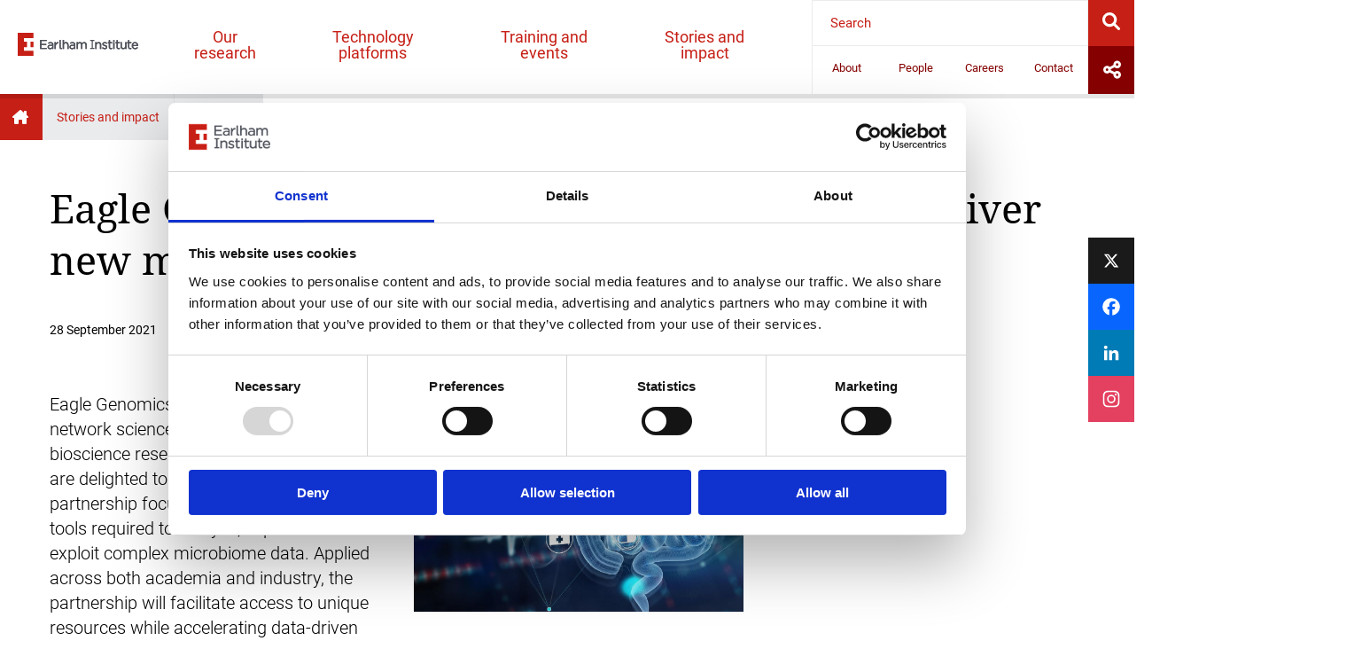

--- FILE ---
content_type: text/html; charset=UTF-8
request_url: https://www.earlham.ac.uk/news/eagle-genomics-and-earlham-institute-deliver-new-microbiome-multi-omics-datasets-and-tools
body_size: 95932
content:
<!DOCTYPE html>
<html lang="en" dir="ltr" prefix="og: https://ogp.me/ns#">
  <head>
    <meta charset="utf-8" />
<meta name="description" content="Eagle Genomics and Earlham Institute are delighted to announce their new partnership focused on providing critical tools required to analyse, explore and exploit complex microbiome data." />
<meta name="abstract" content="Eagle Genomics and Earlham Institute are delighted to announce their new partnership focused on providing critical tools required to analyse, explore and exploit complex microbiome data." />
<link rel="canonical" href="https://www.earlham.ac.uk/news/eagle-genomics-and-earlham-institute-deliver-new-microbiome-multi-omics-datasets-and-tools" />
<link rel="shortlink" href="https://www.earlham.ac.uk/node/7261" />
<meta name="robots" content="index, follow" />
<meta name="generator" content="Drupal 9 (http://drupal.org)" />
<link rel="image_src" href="https://www.earlham.ac.uk/sites/default/files/images/news/News%20story/Eagle-Genomics/Eagle-Genomics-Earlham-Institute-Social.png" />
<meta name="rights" content="Content copyright © Earlham Institute, images copyright © Shutterstock.com and their respective authors, unless stated otherwise" />
<meta name="referrer" content="unsafe-url" />
<meta property="og:site_name" content="Earlham Institute" />
<meta property="og:type" content="News Story" />
<meta property="og:url" content="https://www.earlham.ac.uk/news/eagle-genomics-and-earlham-institute-deliver-new-microbiome-multi-omics-datasets-and-tools" />
<meta property="og:title" content="Eagle Genomics and the Earlham Institute to deliver new microbiome multi-omics datasets and tools" />
<meta property="og:description" content="Eagle Genomics and Earlham Institute are delighted to announce their new partnership focused on providing critical tools required to analyse, explore and exploit complex microbiome data." />
<meta property="og:image" content="https://www.earlham.ac.uk/sites/default/files/images/news/News%20story/Eagle-Genomics/Eagle-Genomics-Earlham-Institute-Social.png" />
<meta property="og:image:url" content="https://www.earlham.ac.uk/sites/default/files/images/news/News%20story/Eagle-Genomics/Eagle-Genomics-Earlham-Institute-Social.png" />
<meta property="og:image:secure_url" content="https://www.earlham.ac.uk/sites/default/files/images/news/News%20story/Eagle-Genomics/Eagle-Genomics-Earlham-Institute-Social.png" />
<meta property="og:image:type" content="image/png" />
<meta property="og:image:width" content="1200" />
<meta property="og:image:height" content="628" />
<meta property="og:image:alt" content="" />
<meta property="og:postal_code" content="NR4 7UG" />
<meta property="og:country_name" content="UK" />
<meta property="og:email" content="digital@earlham.ac.uk" />
<meta property="og:locale" content="en_GB" />
<meta property="article:publisher" content="https://www.facebook.com/EarlhamInst/" />
<meta property="article:section" content="stories" />
<meta property="article:tag" content="SynBio" />
<meta property="article:tag" content="Synthetic Biology" />
<meta property="article:tag" content="Collaboration" />
<meta property="article:tag" content="Business Development" />
<meta property="article:tag" content="Impact" />
<meta property="article:tag" content="Environment" />
<meta property="article:tag" content="Natural" />
<meta property="article:tag" content="Dye" />
<meta property="article:tag" content="Colour" />
<meta property="article:tag" content="sustainable" />
<meta property="fb:admins" content="567505717,707580610,693682302" />
<meta name="twitter:card" content="summary_large_image" />
<meta name="twitter:description" content="Eagle Genomics and Earlham Institute are delighted to announce their new partnership focused on providing critical tools required to analyse, explore and exploit complex microbiome data." />
<meta name="twitter:site" content="@EarlhamInst" />
<meta name="twitter:title" content="Eagle Genomics and the Earlham Institute to deliver new microbiome multi-omics datasets and tools" />
<meta name="twitter:site:id" content="93655345" />
<meta name="twitter:creator" content="@EarlhamInst" />
<meta name="twitter:creator:id" content="93655345" />
<meta name="twitter:image" content="https://www.earlham.ac.uk/sites/default/files/images/news/News%20story/Eagle-Genomics/Eagle-Genomics-Earlham-Institute-Social.png" />
<meta name="twitter:image:alt" content="" />
<link rel="apple-touch-icon" sizes="76x76" href="/sites/default/files/favicons/apple-touch-icon.png"/>
<link rel="icon" type="image/png" sizes="32x32" href="/sites/default/files/favicons/favicon-32x32.png"/>
<link rel="icon" type="image/png" sizes="16x16" href="/sites/default/files/favicons/favicon-16x16.png"/>
<link rel="manifest" href="/sites/default/files/favicons/site.webmanifest"/>
<link rel="mask-icon" href="/sites/default/files/favicons/safari-pinned-tab.svg" color="#5bbad5"/>
<meta name="msapplication-TileColor" content="#da532c"/>
<meta name="theme-color" content="#ffffff"/>
<meta name="favicon-generator" content="Drupal responsive_favicons + realfavicongenerator.net" />
<meta name="Generator" content="Drupal 10 (https://www.drupal.org)" />
<meta name="MobileOptimized" content="width" />
<meta name="HandheldFriendly" content="true" />
<meta name="viewport" content="width=device-width, initial-scale=1.0" />
<script type="application/ld+json">{
    "@context": "https://schema.org",
    "@graph": [
        {
            "@type": "NewsArticle",
            "headline": "Eagle Genomics and the Earlham Institute to deliver new microbiome multi-omics datasets and tools",
            "name": "Eagle Genomics and the Earlham Institute to deliver new microbiome multi-omics datasets and tools",
            "description": "Eagle Genomics and Earlham Institute are delighted to announce their new partnership focused on providing critical tools required to analyse, explore and exploit complex microbiome data.",
            "image": {
                "@type": "ImageObject",
                "url": "https://www.earlham.ac.uk/sites/default/files/styles/meta_open_graph/public/Eagle%20Genomics%20Hero.jpg?itok=Mev-JsFq",
                "width": "1200",
                "height": "630"
            },
            "datePublished": "2021-09-28T23:01:00+0000",
            "dateModified": "2021-09-28T23:01:00+0000",
            "isAccessibleForFree": "True",
            "author": {
                "@type": "Organization",
                "name": "Earlham Institute"
            },
            "publisher": {
                "@type": "Organization",
                "name": "Earlham Institute"
            }
        }
    ]
}</script>
<script src="/sites/default/files/google_tag/earlham_gtm/google_tag.script.js?t5id1f" defer></script>
<script>window.a2a_config=window.a2a_config||{};a2a_config.callbacks=[];a2a_config.overlays=[];a2a_config.templates={};</script>

    <title>Eagle Genomics and the Earlham Institute to deliver new microbiome multi-omics datasets and tools | Earlham Institute</title>
    <link rel="stylesheet" media="all" href="/sites/default/files/css/css_jQeCcs8bfhXgGeUuW6MY4OzaNFSf2h2qLejWWkCM3xY.css?delta=0&amp;language=en&amp;theme=earlham&amp;include=[base64]" />
<link rel="stylesheet" media="all" href="/sites/default/files/css/css_jHzPq8OW47EveDEdNh3el9KqV2QFrMZ7_rD3WL0zmhk.css?delta=1&amp;language=en&amp;theme=earlham&amp;include=[base64]" />

    
  </head>
  <body class="path-node page-node-type-news-story">
        <a href="#main-content" class="visually-hidden focusable skip-link">
      Skip to main content
    </a>
    
      <div class="dialog-off-canvas-main-canvas" data-off-canvas-main-canvas>
    <div class="layout-container">
    <header class="header-main" role="banner">
          <div class="region region-header">
    <div id="block-earlham-branding" class="block block-system block-system-branding-block">
  
    
        <a href="/" rel="home" class="site-logo">
      <img src="/themes/custom/earlham/dist/svg/logo.svg" alt="Home" />
    </a>
      </div>
<div id="block-mainnavigation" class="block block-superfish block-superfishmain">
  
    
      
<ul id="superfish-main" class="menu sf-menu sf-main sf-horizontal sf-style-white">
  
<li id="main-menu-link-contentd71f5d97-72ff-4f31-ae4f-8c90d0e68e43--2" class="sf-depth-1 menuparent"><span class="sf-depth-1 menuparent nolink">Our research</span><ul class="sf-multicolumn" style="display: none;"><li class="sf-multicolumn-wrapper "><ol><div class="field field--name-field-link-icon field--type-image field--label-hidden field__item"><img loading="lazy" src="/sites/default/files/2022-06/our-research-research-strategy.svg" alt="Research Strategy" /></div><li id="main-menu-link-content52e57d70-0fc2-403f-a95f-f03546feeb54--2" class="sf-depth-2 sf-multicolumn-column menuparent"><div class="sf-multicolumn-column"><a href="/our-strategy" class="research-strategy sf-depth-2 menuparent">Research strategy</a><div class="field field--name-field-link-description field--type-string-long field--label-hidden field__item">Accelerating life science research and delivering global societal impact.</div><ol><li id="main-menu-link-content40c05f8f-5312-4574-a903-702189139a7a--2" class="sf-depth-3 sf-no-children"><a href="/our-culture" class="sf-depth-3">Our Culture</a></li><li id="main-menu-link-contentd5460f99-b5a0-4f45-bcbe-cb082d0f97fb--2" class="sf-depth-3 sf-no-children"><a href="/open-and-fair-data-ei" class="sf-depth-3">Open and FAIR Data</a></li></ol></div></li><div class="field field--name-field-link-icon field--type-image field--label-hidden field__item"><img loading="lazy" src="/sites/default/files/2022-06/our-research-explore-our-research.svg" alt="Explore our research" /></div><li id="main-menu-link-contentd30ce70d-a5aa-487d-9d71-39b20ac154f3--2" class="sf-depth-2 sf-multicolumn-column menuparent"><div class="sf-multicolumn-column"><span class="explore-our-research sf-depth-2 menuparent nolink">Explore our research</span><ol><li id="main-menu-link-content3a944649-3b5e-4ef7-a830-c447c5f1efa3--2" class="sf-depth-3 sf-no-children"><a href="/research-projects" class="sf-depth-3">Research projects</a></li><li id="main-menu-link-contentd711cfe2-1365-493f-99f5-6c9187b08390--2" class="sf-depth-3 sf-no-children"><a href="/publications" class="sf-depth-3">Publications</a></li></ol></div></li><div class="field field--name-field-link-icon field--type-image field--label-hidden field__item"><img loading="lazy" src="/sites/default/files/2022-06/our-research-research-programmes.svg" alt="Research programmes" /></div><li id="main-menu-link-content08a1bd66-87a5-43e0-b402-ca5a7c269563--2" class="sf-depth-2 sf-multicolumn-column menuparent"><div class="sf-multicolumn-column"><a href="https://www.earlham.ac.uk/our-research-programmes" class="research-programmes sf-depth-2 sf-external menuparent">Our research programmes</a><ol><li id="main-menu-link-content54425068-6ddf-4dc3-9fa8-0203685aabdc--2" class="sf-depth-3 sf-no-children"><a href="https://www.earlham.ac.uk/cellular-genomics" class="sf-depth-3 sf-external">Cellular Genomics</a></li><li id="main-menu-link-content94b9efcc-a20e-4285-b3fa-f2e760e594fc--2" class="sf-depth-3 sf-no-children"><a href="https://www.earlham.ac.uk/decoding-biodiversity" class="sf-depth-3 sf-external">Decoding Biodiversity</a></li><li id="main-menu-link-content24af75de-50aa-408f-89bf-f74917a3b223--2" class="sf-depth-3 sf-no-children"><a href="/delivering-sustainable-wheat" class="sf-depth-3">Delivering Sustainable Wheat</a></li></ol></div></li><div class="field field--name-field-link-icon field--type-image field--label-hidden field__item"><img loading="lazy" src="/sites/default/files/2023-05/Icon-%20NBRI.svg" alt="National Bioscience Research Infrastructure" /></div><li id="main-menu-link-contentcaa1478d-eccc-4e2b-8f1b-6f7773b228e3--2" class="sf-depth-2 sf-multicolumn-column menuparent"><div class="sf-multicolumn-column"><span title="Access cutting-edge tools, technology and expertise to support your research" class="sf-depth-2 menuparent nolink">National Bioscience Research Infrastructures</span><div class="field field--name-field-link-description field--type-string-long field--label-hidden field__item">Access cutting-edge tools, technology and expertise to support your research</div><ol><li id="main-menu-link-content66f382c3-b536-4005-8a50-4b26fafda4dc--2" class="sf-depth-3 sf-no-children"><a href="https://www.earlham.ac.uk/earlham-biofoundry-nbri" class="sf-depth-3 sf-external">Earlham Biofoundry</a></li><li id="main-menu-link-content47926df5-f46b-45c7-ae85-dc93b440fbb4--2" class="sf-depth-3 sf-no-children"><a href="https://www.earlham.ac.uk/transformative-genomics-nbri" class="sf-depth-3 sf-external">Transformative Genomics</a></li></ol></div></li><div class="field field--name-field-link-icon field--type-image field--label-hidden field__item"><img loading="lazy" src="/sites/default/files/2022-06/our-research-our-scientists.svg" alt="Scientific Groups" /></div><li id="main-menu-link-content44ec2b63-ed21-4600-852a-c41588da7839--2" class="sf-depth-2 sf-no-children"><a href="/scientific-groups" class="our-scientists sf-depth-2">Scientific Groups</a><div class="field field--name-field-link-description field--type-string-long field--label-hidden field__item">Our groups work at the forefront of life science, technology development, and innovation.</div></li></ol></li></ul></li><li id="main-menu-link-content1fbe90f0-ef22-4a4b-8614-f454a3d9d9d0--2" class="sf-depth-1 menuparent"><span class="sf-depth-1 menuparent nolink">Technology platforms</span><ul class="sf-multicolumn" style="display: none;"><li class="sf-multicolumn-wrapper "><ol><div class="field field--name-field-link-icon field--type-image field--label-hidden field__item"><img loading="lazy" src="/sites/default/files/2022-06/platforms-advanced-sequencing.svg" alt="High-Performance Sequencing" /></div><li id="main-menu-link-content6174aca7-cb88-49dc-a7e6-297f403a8d0c--2" class="sf-depth-2 sf-no-children"><a href="/high-performance-sequencing" class="advanced-sequencing sf-depth-2">High-Performance Sequencing</a><div class="field field--name-field-link-description field--type-string-long field--label-hidden field__item">Scalable short and long-read sequencing workflows by genomics experts</div></li><div class="field field--name-field-link-icon field--type-image field--label-hidden field__item"><img loading="lazy" src="/sites/default/files/2022-06/platforms-single-cell-genomics.svg" alt="Single-cell and spatial genomics" /></div><li id="main-menu-link-content0ac5be8f-021f-4f30-9e31-f17f7ff929e9--2" class="sf-depth-2 sf-no-children"><a href="/single-cell-genomics" class="single-cell-genomics sf-depth-2">Single-cell and Spatial Analysis</a><div class="field field--name-field-link-description field--type-string-long field--label-hidden field__item">Platforms to support single- or multi-cell analysis, from cell isolation, to library preparation, sequencing and analysis.</div></li><div class="field field--name-field-link-icon field--type-image field--label-hidden field__item"><img loading="lazy" src="/sites/default/files/2022-06/platforms-earlham-biofoundry.svg" alt="Earlham biofoundry" /></div><li id="main-menu-link-contentbd863024-ef37-4fc0-81ef-79064dcc2350--2" class="sf-depth-2 sf-no-children"><a href="/earlham-biofoundry" class="earlham-biofoundry sf-depth-2">Earlham Biofoundry</a><div class="field field--name-field-link-description field--type-string-long field--label-hidden field__item">Providing expertise in synthetic biology approaches and access to laboratory automation</div></li><div class="field field--name-field-link-icon field--type-image field--label-hidden field__item"><img loading="lazy" src="/sites/default/files/2022-06/platforms-tools-and-resources.svg" alt="Tools and resources" /></div><li id="main-menu-link-contentda7745b1-85d3-4689-8f4b-e8532214e448--2" class="sf-depth-2 sf-no-children"><a href="/tools-and-resources" class="tools-and-resources sf-depth-2">Tools and resources</a><div class="field field--name-field-link-description field--type-string-long field--label-hidden field__item">Explore our software and datasets which enable the bioscience community to do better science.</div></li><div class="field field--name-field-link-icon field--type-image field--label-hidden field__item"><img loading="lazy" src="/sites/default/files/2022-06/platforms-digital-infrastructure.svg" alt="Digital infrastructure" /></div><li id="main-menu-link-content30d55b30-1173-4939-91ab-26e164942d56--2" class="sf-depth-2 sf-no-children"><a href="/research-e-infrastructure" class="digital-infrastructure sf-depth-2">Research e-Infrastructure</a><div class="field field--name-field-link-description field--type-string-long field--label-hidden field__item">Expertise and support for data intensive research across the life sciences, from cloud computing to research software engineering.</div></li><div class="field field--name-field-link-icon field--type-image field--label-hidden field__item"><img loading="lazy" src="/sites/default/files/2022-06/platforms-engaging-with-earlham-institute.svg" alt="Engaging with Earlham Institute" /></div><li id="main-menu-link-content2d150dcd-4188-4752-a687-8ac52a50668a--2" class="sf-depth-2 sf-multicolumn-column menuparent"><div class="sf-multicolumn-column"><a href="/engaging-us" class=".engaging-with-earlham-institute sf-depth-2 menuparent">Engaging with Earlham Institute</a><div class="field field--name-field-link-description field--type-string-long field--label-hidden field__item">Discover what we have to offer and how you can work with us.</div><ol><li id="main-menu-link-contentc1593806-3877-4113-bf80-9ad699e3837f--2" class="sf-depth-3 sf-no-children"><a href="/earlham-enterprises-ltd" class="sf-depth-3">Earlham Enterprises Ltd</a></li></ol></div></li></ol></li></ul></li><li id="main-menu-link-contenteefe2341-6e0f-4e79-82d6-0f69e155e923--2" class="sf-depth-1 menuparent"><span class="sf-depth-1 menuparent nolink">Training and events</span><ul class="sf-multicolumn" style="display: none;"><li class="sf-multicolumn-wrapper "><ol><div class="field field--name-field-link-icon field--type-image field--label-hidden field__item"><img loading="lazy" src="/sites/default/files/2022-06/training-events-calendar.svg" alt="Events Calendar" /></div><li id="main-menu-link-contente0ba1eef-7aff-41a0-8996-ba6dc5d1eed9--2" class="sf-depth-2 sf-no-children"><a href="/events-calendar" class="events-calendar sf-depth-2">Events Calendar</a><div class="field field--name-field-link-description field--type-string-long field--label-hidden field__item">Browse through our upcoming and past events.</div></li><div class="field field--name-field-link-icon field--type-image field--label-hidden field__item"><img loading="lazy" src="/sites/default/files/2023-05/About-our-training_About%20our%20training.svg" alt="About our training icon" /></div><li id="main-menu-link-contentabf8cc80-8443-4a4a-a279-b7648191aa57--2" class="sf-depth-2 sf-no-children"><a href="/advanced-training" class="sf-depth-2">About our training</a><div class="field field--name-field-link-description field--type-string-long field--label-hidden field__item">High-quality, specialist training and development for the research community. </div></li><div class="field field--name-field-link-icon field--type-image field--label-hidden field__item"><img loading="lazy" src="/sites/default/files/2022-06/training-year-in-industry.svg" alt="Year in industry" /></div><li id="main-menu-link-contente6722c48-5a12-4fb2-b684-52ce4dc0c5d0--2" class="sf-depth-2 sf-no-children"><a href="/year-industry" class="year-in-industry sf-depth-2">Year in industry</a><div class="field field--name-field-link-description field--type-string-long field--label-hidden field__item">Supporting undergraduate students to develop skills and experience for future career development.</div></li><div class="field field--name-field-link-icon field--type-image field--label-hidden field__item"><img loading="lazy" src="/sites/default/files/2022-06/training-internships-and-opportunities.svg" alt="Internships and opportunities" /></div><li id="main-menu-link-content30f04e3e-5a77-4ea0-ba3a-b0bbad20b0ca--2" class="sf-depth-2 sf-no-children"><a href="/internships" class="internships-and-opportunities sf-depth-2">Internships and opportunities</a><div class="field field--name-field-link-description field--type-string-long field--label-hidden field__item">Opportunities for the next generation of scientists to develop their skills and knowledge in the life sciences.</div></li><div class="field field--name-field-link-icon field--type-image field--label-hidden field__item"><img loading="lazy" src="/sites/default/files/2022-06/training-immersive-visitors.svg" alt="Immersive visitors" /></div><li id="main-menu-link-content67ebfec4-720a-4b2f-beac-35081ee88dac--2" class="sf-depth-2 sf-no-children"><a href="/immersive-visitors" class="immersive-visitors sf-depth-2">Immersive visitors</a><div class="field field--name-field-link-description field--type-string-long field--label-hidden field__item">A bespoke, structured training programme, engaging with the faculty, expertise and facilities at the Earlham Institute.</div></li></ol></li></ul></li><li id="main-menu-link-content380b3822-1588-495e-a18d-5310d5e25e5a--2" class="sf-depth-1 menuparent"><span class="sf-depth-1 menuparent nolink">Stories and impact</span><ul class="sf-multicolumn" style="display: none;"><li class="sf-multicolumn-wrapper "><ol><div class="field field--name-field-link-icon field--type-image field--label-hidden field__item"><img loading="lazy" src="/sites/default/files/2022-06/stories-news.svg" alt="News" /></div><li id="main-menu-link-content95f5a01e-896e-4f7d-9881-e0db88be8d5c--2" class="sf-depth-2 sf-no-children"><a href="/newsroom" class="news sf-depth-2">News</a><div class="field field--name-field-link-description field--type-string-long field--label-hidden field__item">Catch up on our latest news and browse the press archive.</div></li><div class="field field--name-field-link-icon field--type-image field--label-hidden field__item"><img loading="lazy" src="/sites/default/files/2022-06/stories-articles.svg" alt="Articles" /></div><li id="main-menu-link-content3627292c-7228-46ba-aeaf-ce34a667dd41--2" class="sf-depth-2 sf-no-children"><a href="/articles" class="articles sf-depth-2">Articles</a><div class="field field--name-field-link-description field--type-string-long field--label-hidden field__item">Explore our science and impact around the world through engaging stories.</div></li><div class="field field--name-field-link-icon field--type-image field--label-hidden field__item"><img loading="lazy" src="/sites/default/files/2022-06/stories-impact-stories.svg" alt="Impact Stories" /></div><li id="main-menu-link-content19bc1e98-c4e3-4859-886c-e86a823a2093--2" class="sf-depth-2 sf-no-children"><a href="/impact-stories" class="impact-stories sf-depth-2">Impact Stories</a><div class="field field--name-field-link-description field--type-string-long field--label-hidden field__item">Find out how we are contributing to the major challenges of our time.</div></li><div class="field field--name-field-link-icon field--type-image field--label-hidden field__item"><img loading="lazy" src="/sites/default/files/2022-06/stories-impact-through-policy-advocacy.svg" alt="Impact Through Policy Advocacy" /></div><li id="main-menu-link-content090e2ec3-daad-4d0c-bc01-807e91762b3f--2" class="sf-depth-2 sf-no-children"><a href="/impact-through-policy-advocacy" class="impact-through-policy-advocacy sf-depth-2">Impact Through Policy Advocacy</a><div class="field field--name-field-link-description field--type-string-long field--label-hidden field__item">Engaging across the political spectrum to exchange knowledge and inform public policy.</div></li><div class="field field--name-field-link-icon field--type-image field--label-hidden field__item"><img loading="lazy" src="/sites/default/files/2022-06/stories-public-engagement-and-society.svg" alt="Public engagement and outreach" /></div><li id="main-menu-link-content35e1a2bb-980c-4b86-b452-02b731e010f4--2" class="sf-depth-2 sf-no-children"><a href="/public-engagement-and-outreach" class="public-engagement-and-society sf-depth-2">Public engagement and outreach</a><div class="field field--name-field-link-description field--type-string-long field--label-hidden field__item">Communicating our research to inspire and engage learning.</div></li><div class="field field--name-field-link-icon field--type-image field--label-hidden field__item"><img loading="lazy" src="/sites/default/files/2022-06/stories-communications-at-ei.svg" alt="Communications at E.I." /></div><li id="main-menu-link-content56410fa9-f6e6-44fd-8d90-ff6cdd54f128--2" class="sf-depth-2 sf-no-children"><a href="/communications" class="communications-at-ei sf-depth-2">Communications at EI</a><div class="field field--name-field-link-description field--type-string-long field--label-hidden field__item">We work across digital, multimedia, creative design and public relations to communicate our research.</div></li></ol></li></ul></li>
</ul>

  </div>


<button id="showsearchbtn" class="show-search button-square button-square--white" title="Search" value="search">
  <svg xmlns="http://www.w3.org/2000/svg" viewBox="0 0 512 512"><!--! Font Awesome Pro 6.0.0 by @fontawesome - https://fontawesome.com License - https://fontawesome.com/license (Commercial License) Copyright 2022 Fonticons, Inc. --><path d="M500.3 443.7l-119.7-119.7c27.22-40.41 40.65-90.9 33.46-144.7C401.8 87.79 326.8 13.32 235.2 1.723C99.01-15.51-15.51 99.01 1.724 235.2c11.6 91.64 86.08 166.7 177.6 178.9c53.8 7.189 104.3-6.236 144.7-33.46l119.7 119.7c15.62 15.62 40.95 15.62 56.57 0C515.9 484.7 515.9 459.3 500.3 443.7zM79.1 208c0-70.58 57.42-128 128-128s128 57.42 128 128c0 70.58-57.42 128-128 128S79.1 278.6 79.1 208z"/></svg>
</button>
<div id="block-responsivemenumobileicon" class="responsive-menu-toggle-wrapper responsive-menu-toggle block block-responsive-menu block-responsive-menu-toggle">
  
    
      <a id="toggle-icon" class="toggle responsive-menu-toggle-icon" title="Menu" href="#off-canvas">
  <span class="icon"></span><span class="label">Menu</span>
</a>
  </div>


<form class="small-search-form" action="/search-results" method="GET" id="cohesion-search-form" accept-charset="UTF-8" novalidate="novalidate" _lpchecked="1"><div>
    <div class="form-item form-type-textfield form-item-search">
      <input class="form-text" placeholder="Search" aria-labelledby="searchbtn" type="text" id="edit-search" name="search" value="" size="60" maxlength="128" tabindex="0">
    </div>
    <button type="submit" id="searchbtn" class="searchbtn searchbtn-desktop" title="Search" value="search">
      <svg xmlns="http://www.w3.org/2000/svg" viewBox="0 0 512 512"><!--! Font Awesome Pro 6.0.0 by @fontawesome - https://fontawesome.com License - https://fontawesome.com/license (Commercial License) Copyright 2022 Fonticons, Inc. --><path d="M500.3 443.7l-119.7-119.7c27.22-40.41 40.65-90.9 33.46-144.7C401.8 87.79 326.8 13.32 235.2 1.723C99.01-15.51-15.51 99.01 1.724 235.2c11.6 91.64 86.08 166.7 177.6 178.9c53.8 7.189 104.3-6.236 144.7-33.46l119.7 119.7c15.62 15.62 40.95 15.62 56.57 0C515.9 484.7 515.9 459.3 500.3 443.7zM79.1 208c0-70.58 57.42-128 128-128s128 57.42 128 128c0 70.58-57.42 128-128 128S79.1 278.6 79.1 208z"/></svg>
    </button>
    <button type="submit" class="searchbtn searchbtn-mobile" title="Search" value="search">
      <svg xmlns="http://www.w3.org/2000/svg" viewBox="0 0 320 512"><!--! Font Awesome Pro 6.0.0 by @fontawesome - https://fontawesome.com License - https://fontawesome.com/license (Commercial License) Copyright 2022 Fonticons, Inc. --><path d="M96 480c-8.188 0-16.38-3.125-22.62-9.375c-12.5-12.5-12.5-32.75 0-45.25L242.8 256L73.38 86.63c-12.5-12.5-12.5-32.75 0-45.25s32.75-12.5 45.25 0l192 192c12.5 12.5 12.5 32.75 0 45.25l-192 192C112.4 476.9 104.2 480 96 480z"/></svg>
    </button>
    <div style="display:none;"><input class="hidden form-submit" type="submit" id="edit-submit--2" name="" value=""></div>
  </div></form>
<div id="block-secondarynavigation-2" class="block block-superfish block-superfishsecondary">
  
    
      
<ul id="superfish-secondary" class="menu sf-menu sf-secondary sf-horizontal sf-style-white">
  
<li id="secondary-menu-link-contentd705ff6e-1d6f-432d-9c83-907cae96c260--2" class="sf-depth-1 menuparent"><a href="/about-us" class="sf-depth-1 menuparent">About</a><ul class="sf-multicolumn" style="display: none;"><li class="sf-multicolumn-wrapper "><ol><li id="secondary-menu-link-content150929aa-984d-48e3-ad92-906b3fa7d14a--2" class="sf-depth-2 sf-no-children"><a href="/our-vision-and-mission" class="sf-depth-2">Our Vision and Mission</a></li><li id="secondary-menu-link-content654b8cb8-77fe-4ca9-a7e6-fed7fee37188--2" class="sf-depth-2 sf-no-children"><a href="/our-culture" class="sf-depth-2">Our Culture</a></li><li id="secondary-menu-link-content776df8fc-b58a-4335-b12f-dc2751e074a7--2" class="sf-depth-2 sf-no-children"><a href="/inclusion-diversity-equality-accessibility" class="sf-depth-2">Inclusion, diversity, equality and accessibility</a></li><li id="secondary-menu-link-contentf9483666-22c7-4442-b8fc-773990efdccf--2" class="sf-depth-2 sf-no-children"><a href="/governance" class="sf-depth-2">Governance</a></li><li id="secondary-menu-link-contentf9ab0dc7-9661-49b1-aef9-4644a86da410--2" class="sf-depth-2 sf-no-children"><a href="/scientific-advisory-board" class="sf-depth-2">Scientific Advisory Board</a></li><li id="secondary-menu-link-contentb4b170df-0aa1-4c6f-adf7-79add57bcdeb--2" class="sf-depth-2 sf-no-children"><a href="/our-management-team" class="sf-depth-2">Our Management Team</a></li><li id="secondary-menu-link-contentb85af042-dd6e-4e7b-a27e-1658ba25fc6b--2" class="sf-depth-2 sf-no-children"><a href="/operations-division" class="sf-depth-2">Operations Division</a></li></ol></li></ul></li><li id="secondary-menu-link-content84b29b8b-7fe4-4db5-afa9-e7294d2b0910--2" class="sf-depth-1 menuparent"><a href="/our-people" class="sf-depth-1 menuparent">People</a><ul class="sf-multicolumn" style="display: none;"><li class="sf-multicolumn-wrapper "><ol><li id="secondary-menu-link-content86548f16-7839-4889-90b0-66f99d82168b--2" class="sf-depth-2 sf-no-children"><a href="/our-people" class="sf-depth-2">Staff</a></li></ol></li></ul></li><li id="secondary-menu-link-content1bf48d68-20f1-46dc-a465-b7607858420f--2" class="sf-depth-1 menuparent"><a href="/careers" class="sf-depth-1 menuparent">Careers</a><ul class="sf-multicolumn" style="display: none;"><li class="sf-multicolumn-wrapper "><ol><li id="secondary-menu-link-content513dc5cc-fdcf-4bd0-a533-82fee5b8d09b--2" class="sf-depth-2 sf-no-children"><a href="/careers" class="sf-depth-2">Careers overview</a></li><li id="secondary-menu-link-content40e6f55b-201c-41c3-85fd-7d8694eb8ca3--2" class="sf-depth-2 sf-no-children"><a href="/vacancies" class="sf-depth-2">Vacancies</a></li><li id="secondary-menu-link-content12c0c917-87ad-42a0-90c9-59017ef37428--2" class="sf-depth-2 sf-no-children"><a href="/postgraduate-studies" class="sf-depth-2">Postgraduate Studies</a></li><li id="secondary-menu-link-content21613168-9a0e-4703-a67b-7d1aa8d6e34a--2" class="sf-depth-2 sf-no-children"><a href="/research-leaders" class="sf-depth-2">Group leaders</a></li><li id="secondary-menu-link-content0cd0a976-fccf-45f8-9d6f-83c9c97d55c0--2" class="sf-depth-2 sf-no-children"><a href="/fellowships" class="sf-depth-2">Fellowships</a></li><li id="secondary-menu-link-content3598711e-0afb-4020-bf87-f4b036b5c7e5--2" class="sf-depth-2 sf-no-children"><a href="/life-earlham" class="sf-depth-2">Life at Earlham Institute</a></li><li id="secondary-menu-link-content486154e5-199f-4bd7-8e9d-e71fcd53a078--2" class="sf-depth-2 sf-no-children"><a href="/living-norfolk" class="sf-depth-2">Living in Norfolk</a></li></ol></li></ul></li><li id="secondary-menu-link-content4ee88a0b-31a7-414a-b41a-2b84115a57bd--2" class="sf-depth-1 sf-no-children"><a href="/contact-us" class="sf-depth-1">Contact</a></li><li id="secondary-menu-link-contentfc535a77-a569-4f69-ab21-e2d0e01377ba--2" class="sf-depth-1 sf-no-children"><button class="show-socials button-square button-square--dark-red sf-depth-1" type="button">Socials</button></li>
</ul>

  </div>

<div id="block-social-media-links" class="social-media-links">
  
    
      <div class="custom-block-body">
      <p><a class="facebook-icon" href="https://www.facebook.com/EarlhamInst/" target="_blank" title="Facebook"></p>
<svg viewBox="0 0 320 512" xmlns="http://www.w3.org/2000/svg"><path d="M279.14 288l14.22-92.66h-88.91v-60.13c0-25.35 12.42-50.06 52.24-50.06h40.42V6.26S260.43 0 225.36 0c-73.22 0-121.08 44.38-121.08 124.72v70.62H22.89V288h81.39v224h100.17V288z"></path></svg><p></a><a class="linked-in-icon" href="https://www.linkedin.com/company/earlham-institute" target="_blank" title="linkedIn"></p>
<svg viewBox="0 0 448 512" xmlns="http://www.w3.org/2000/svg"><path d="M100.28 448H7.4V148.9h92.88zM53.79 108.1C24.09 108.1 0 83.5 0 53.8a53.79 53.79 0 0 1 107.58 0c0 29.7-24.1 54.3-53.79 54.3zM447.9 448h-92.68V302.4c0-34.7-.7-79.2-48.29-79.2-48.29 0-55.69 37.7-55.69 76.7V448h-92.78V148.9h89.08v40.8h1.3c12.4-23.5 42.69-48.3 87.88-48.3 94 0 111.28 61.9 111.28 142.3V448z"></path></svg><p></a><a class="youtube-icon" href="https://www.youtube.com/channel/UCE2e4V-KXQXTZXHyJmllHfg" target="_blank" title="YouTube"></p>
<svg viewBox="0 0 576 512" xmlns="http://www.w3.org/2000/svg"><path d="M549.655 124.083c-6.281-23.65-24.787-42.276-48.284-48.597C458.781 64 288 64 288 64S117.22 64 74.629 75.486c-23.497 6.322-42.003 24.947-48.284 48.597-11.412 42.867-11.412 132.305-11.412 132.305s0 89.438 11.412 132.305c6.281 23.65 24.787 41.5 48.284 47.821C117.22 448 288 448 288 448s170.78 0 213.371-11.486c23.497-6.321 42.003-24.171 48.284-47.821 11.412-42.867 11.412-132.305 11.412-132.305s0-89.438-11.412-132.305zm-317.51 213.508V175.185l142.739 81.205-142.739 81.201z"></path></svg><p></a><a class="github-icon" href="https://github.com/TGAC" target="_blank" title="Github"></p>
<svg viewBox="0 0 480 512" xmlns="http://www.w3.org/2000/svg"><path d="M186.1 328.7c0 20.9-10.9 55.1-36.7 55.1s-36.7-34.2-36.7-55.1 10.9-55.1 36.7-55.1 36.7 34.2 36.7 55.1zM480 278.2c0 31.9-3.2 65.7-17.5 95-37.9 76.6-142.1 74.8-216.7 74.8-75.8 0-186.2 2.7-225.6-74.8-14.6-29-20.2-63.1-20.2-95 0-41.9 13.9-81.5 41.5-113.6-5.2-15.8-7.7-32.4-7.7-48.8 0-21.5 4.9-32.3 14.6-51.8 45.3 0 74.3 9 108.8 36 29-6.9 58.8-10 88.7-10 27 0 54.2 2.9 80.4 9.2 34-26.7 63-35.2 107.8-35.2 9.8 19.5 14.6 30.3 14.6 51.8 0 16.4-2.6 32.7-7.7 48.2 27.5 32.4 39 72.3 39 114.2zm-64.3 50.5c0-43.9-26.7-82.6-73.5-82.6-18.9 0-37 3.4-56 6-14.9 2.3-29.8 3.2-45.1 3.2-15.2 0-30.1-.9-45.1-3.2-18.7-2.6-37-6-56-6-46.8 0-73.5 38.7-73.5 82.6 0 87.8 80.4 101.3 150.4 101.3h48.2c70.3 0 150.6-13.4 150.6-101.3zm-82.6-55.1c-25.8 0-36.7 34.2-36.7 55.1s10.9 55.1 36.7 55.1 36.7-34.2 36.7-55.1-10.9-55.1-36.7-55.1z"></path></svg><p></a></p>

    </div>
      </div>

  </div>

    </header>

    <main role="main">
        <a id="main-content" tabindex="-1"></a>
        <div class="layout-content">
              <div class="region region-content">
    <div data-drupal-messages-fallback class="hidden"></div><div id="block-earlham-breadcrumbs" class="block block-system block-system-breadcrumb-block">
  
    
        <nav class="breadcrumb" role="navigation" aria-labelledby="system-breadcrumb">
    <h2 id="system-breadcrumb" class="visually-hidden">Breadcrumb</h2>
    <ol>
          <li>
                  <a href="/">Home</a>
              </li>
          <li>
                  <a href="/stories">Stories and impact</a>
              </li>
          <li>
                  <a href="/newsroom">Newsroom</a>
              </li>
        </ol>
  </nav>

  </div>
<div id="block-earlham-content" class="block block-system block-system-main-block">
  
    
      

<div  class="node earlham-node node-article news-page node--type-news-story node--view-mode-full">
    <div class="node earlham-node node-article news-page node--type-news-story node--view-mode-full earlham-page-header earlham-hero header-style-title-only news_story width-container gutter--responsive-padding">
        <div class="earlham-hero__page-title">
      <h1 class="header-style-title-only"><span class="field field--name-title field--type-string field--label-hidden">Eagle Genomics and the Earlham Institute to deliver new microbiome multi-omics datasets and tools</span>
</h1>
    </div>
  </div>
  
  <div class="node-date width-container gutter--responsive-padding">
    28 September 2021
  </div>
    <div class="node-add-to-any-buttons width-container gutter--responsive-padding">
    <div id="block-addtoanybuttons" class="social-media-icons">
  
    
      <span class="a2a_kit a2a_kit_size_36 addtoany_list" data-a2a-url="https://www.earlham.ac.uk/news/eagle-genomics-and-earlham-institute-deliver-new-microbiome-multi-omics-datasets-and-tools" data-a2a-title="Eagle Genomics and the Earlham Institute to deliver new microbiome multi-omics datasets and tools"><a class="a2a_button_x" title="Share on Twitter" aria-label="Share on Twitter"></a><a class="a2a_button_facebook" title="Share on Facebook" aria-label="Share on Facebook"></a><a class="a2a_button_linkedin" title="Share on LinkedIn" aria-label="Share on LinkedIn"></a></span>
    <span class="a2a_kit a2a_kit_size_36 addtoany_list a2a_follow">
      <a class="a2a_button_instagram" title="Share on Instagram" aria-label="Share on Instagram" data-a2a-follow="earlhaminstitute"></a>
    </span>
  </div>

  </div>
      <div class="two-columns-top width-container gutter--responsive-padding">
    <div class="node-image">
      
            <div class="field field--name-field-media-image field--type-entity-reference field--label-hidden field__item"><article class="media media--type-image media--view-mode-full-image">
  
      
  <div class="field field--name-field-media-image field--type-image field--label-visually_hidden">
    <div class="field__label visually-hidden">Image</div>
              <div class="field__item">    <picture>
                  <source srcset="/sites/default/files/styles/image_1c_desktop_1x/public/Eagle%20Genomics%20Hero.jpg?itok=d8xfo6oS 1x, /sites/default/files/styles/image_1c_desktop_1_5x/public/Eagle%20Genomics%20Hero.jpg?itok=gvjryZQO 1.5x" media="all and (min-width: 992px)" type="image/jpeg" width="1280" height="853"/>
              <source srcset="/sites/default/files/styles/image_1c_tablet_1x/public/Eagle%20Genomics%20Hero.jpg?itok=JRQz93pW 1x, /sites/default/files/styles/image_1c_tablet_1_5x/public/Eagle%20Genomics%20Hero.jpg?itok=o8BVTvZs 1.5x" media="all and (min-width: 768px) and (max-width: 991px)" type="image/jpeg" width="943" height="629"/>
              <source srcset="/sites/default/files/styles/image_narrow_1x/public/Eagle%20Genomics%20Hero.jpg?itok=CJWZpmmT 1x, /sites/default/files/styles/image_narrow_1_5x/public/Eagle%20Genomics%20Hero.jpg?itok=3Mjgk5KZ 1.5x" media="all and (min-width: 421px) and (max-width: 767px)" type="image/jpeg" width="719" height="479"/>
              <source srcset="/sites/default/files/styles/image_mobile_1x/public/Eagle%20Genomics%20Hero.jpg?itok=6cgtyNxE 1x, /sites/default/files/styles/image_mobile_2x/public/Eagle%20Genomics%20Hero.jpg?itok=BzF4_EsF 2x" type="image/jpeg" width="372" height="248"/>
                  <img loading="eager" width="372" height="248" src="/sites/default/files/styles/image_mobile_1x/public/Eagle%20Genomics%20Hero.jpg?itok=6cgtyNxE" />

  </picture>

</div>
          </div>

  </article>
</div>
      
    </div>
    <p class="node-excerpt">
      Eagle Genomics, a pioneer in applying network science to biology, and leaders in bioscience research the Earlham Institute, are delighted to announce their new partnership focused on providing critical tools required to analyse, explore and exploit complex microbiome data. Applied across both academia and industry, the partnership will facilitate access to unique resources while accelerating data-driven collaboration.
    </p>
  </div>
    <div class="node-structured-content">
        <div class="paragraph paragraph--type--section-layout paragraph--view-mode--default">
          
    
<div class="layout two-columns layout-two-columns vsc-two-columns vsc-3466 vsc-padding vsc-small-screen-columns-layout-same" style="">
        <div class="vsc-layout-inner vsc-normal">
                                                                    <div  class="left-region vsc-column vsc-horizontal-align-left vsc-vertical-align-top" style="position: relative;">
                                
            </div>
                                                                            <div  class="right-region vsc-column vsc-horizontal-align-left vsc-vertical-align-top" style="position: relative;">
                                
<div class="wrapper-layout-two_columns vsc-wysiwyg main-content-text">
    <p><strong>As&nbsp;<a href="http://www.eaglegenomics.com/" target="_blank">Eagle Genomics</a>’ foundational knowledge partner, the Earlham Institute brings a wealth of expertise in genomics and bioinformatics, as well as developing and testing laboratory methods and computational biology pipelines to study microbial communities. The Institute has already developed a number of successful tools and datasets for bioinformaticians - such as&nbsp;<a href="https://www.earlham.ac.uk/signalink">Signalink</a>,&nbsp;<a href="https://www.earlham.ac.uk/salmonet">SalmoNet</a>,&nbsp;<a href="https://genomebiology.biomedcentral.com/articles/10.1186/s13059-021-02419-7">STRONG&nbsp;</a>and&nbsp;<a href="https://lotus2.earlham.ac.uk/">LotuS2</a>.&nbsp;</strong></p>
<p>Eagle Genomics’ platform,&nbsp;<a href="https://www.eaglegenomics.com/what-we-do/e-datascientist-platform">e[datascientist]™</a>, applies network science to multi-dimensional life sciences data - including environmental and clinical metagenomes for multi-omics analysis. It accelerates research and development into the understanding of human-microbiome interactions to support innovation workflows, including the generation of product claims.</p>
<p><strong>Anthony Finbow, CEO of Eagle Genomics, stated:</strong>&nbsp;"Eagle Genomics’ industry-leading open platform is helping drive the digital reinvention of life sciences R&amp;D across numerous industries, from AgBio and food through to healthcare, personal care and beauty.&nbsp;</p>
<p>“Our partnership with the Earlham Institute is a clear demonstration of our commitment to enable a radical, global shift in microbiome science-led innovation. By harnessing nature - including its complex networks and associated multi-dimensional data - we can help tackle the world’s Grand Challenges while unlocking significant economic potential."&nbsp;</p>
<p><strong>Dr Liliya Serazetdinova, Head of Business Development and Impact at the Earlham Institute, said:</strong>&nbsp;“This partnership is part of a big data revolution in terms of how multi-omics data will be accessed and analysed - combining open science and commercial R&amp;D to benefit each partner and society.</p>
<p>“Eagle Genomics’ e[datascientist]™ platform gives our scientists the opportunity to share their work more widely, establish new connections, and use it as a testing ground - interrogating and integrating new datasets, as well as developing new tools and pipelines - to further advance our research and apply to the biotech industry.</p>
<p>“We’re really excited to be working with Eagle Genomics and look forward to seeing how this platform evolves, and involves more partners in the coming months.”</p>
<p>Eagle Genomics’ partnership with the Earlham Institute will range from collaborative R&amp;D to consultancy work and licensing, as well as deploying e[datascientist]’s hosting and networking capabilities. It will also provide strategic insight as part of a steering group on new pipelines, and for example, could include research into:&nbsp;</p>
<ul>
<li>Classification and genome reconstruction in complex environments</li>
<li>Biological signalling network resources for human and model organisms</li>
<li>Global patterns of antimicrobial resistance found in microbes</li>
<li>Investigating the persistence and evolution of human associated microbes</li>
</ul>
<p><strong>Dr Andrew Tingey, Senior Director, Global Licensing and IP Strategy at Eagle Genomics, said</strong>: “At Eagle, we’re using network science and world-leading AI tools to unlock the potential for innovation from complex multi-dimensional microbiome data. Our new partnership with the Earlham Institute will help support the global microbiome R&amp;D community while shaping the future of metagenomics, linking world-leading bioinformatics pipelines, tools, and datasets.”</p>
<p>“We are delighted that the Earlham Institute is partnering with us, on our journey towards creating an open platform for data innovation.”</p>
<p>Eagle Genomics is currently in discussions with a range of other organisations to ensure that its platform continues to evolve as the burgeoning global life sciences knowledge discovery hub.</p>
<p>&nbsp;</p>


</div>

            </div>
            </div>
</div>

      </div>


  </div>
    <div class="node-notes-to-editors-container width-container gutter--responsive-padding vsc-padding">
    <h2 class="heading">Notes to editors.</h2>
    <div class="node-notes-to-editors main-content-text">
      
            <div class="clearfix text-formatted field field--name-field-notes-to-editors field--type-text-with-summary field--label-hidden field__item"><div class="cohesion-container">
<div class="cohesion-row">
<div class="cohesion-col">
<div class="cohesion-html">
<h2 class="cha-heading-32">Notes to editors</h2>
</div>
</div>
<div class="cohesion-col">
<div class="cohesion-html">
<p class="MsoNormal" style="margin-bottom: .0001pt; line-height: normal;"><b>For media enquiries, please contact<font face="Arial, sans-serif">:</font></b>
<p class="MsoNormal" style="margin-bottom: .0001pt; line-height: normal;">Greg Jones, Head of Communications, Earlham Institute – greg.jones@earlham.ac.uk or +44 1603 450 895</p>
<p class="MsoNormal" style="margin-bottom: .0001pt; line-height: normal;">&nbsp;</p>
<p class="MsoNormal" style="margin-bottom: .0001pt; line-height: normal;">&nbsp;</p>
<p>&nbsp;</p>
</div>
<div class="cohesion-tabs-container">
<div class="cohesion-tabs-item">
<h3>About Earlham Institute</h3>
<div class="cohesion-html">
<p>The Earlham Institute (EI) is a world-leading research Institute focusing on the development of genomics and computational biology. EI is based within the Norwich Research Park and is one of eight institutes that receive strategic funding from Biotechnology and Biological Science Research Council (BBSRC) - £5.43m in 2017/18 - as well as support from other research funders. EI operates a National Capability to promote the application of genomics and bioinformatics to advance bioscience research and innovation.</p>
<p>EI offers a state of the art DNA sequencing facility, unique by its operation of multiple complementary technologies for data generation. The Institute is a UK hub for innovative bioinformatics through research, analysis and interpretation of multiple, complex data sets. It hosts one of the largest computing hardware facilities dedicated to life science research in Europe. It is also actively involved in developing novel platforms to provide access to computational tools and processing capacity for multiple academic and industrial users and promoting applications of computational Bioscience. Additionally, the Institute offers a training programme through courses and workshops, and an outreach programme targeting key stakeholders, and wider public audiences through dialogue and science communication activities.&nbsp;</p>
<p><strong><a href="https://www.earlham.ac.uk/" title="Link to the Earlham Institute website">www.earlham.ac.uk</a></strong>
<p>&nbsp;</p>
<p><a class="cha-button-149" href="https://twitter.com/earlhaminst" target="_blank" title="Go to Earlham Institute Twitter">@EarlhamInst</a>
<p><a href="https://www.earlham.ac.uk/korcsmaros-group">The Korcsmaros Group</a> of the Earlham Institute and the Quadram Institute mainly focuses on improving our understanding of biological systems (cell-cell and cell-microbe interactomes) related to gut homeostasis, and precision medicine and personalised microbial therapies for inflammatory bowel disease (IBD). For this, they provide various, <a href="https://www.earlham.ac.uk/korcsmaros-group#Toolsanddata-3">gap-filling network</a> resources and <a href="https://github.com/korcsmarosgroup">computational pipelines</a>.</p>
<p><a href="https://www.earlham.ac.uk/hildebrand-group">The Hildebrand Group</a> at the Earlham Institute and the Quadram institute is investigating the persistence and evolution of human associated bacteria. For this they are developing the <a href="https://lotus2.earlham.ac.uk/">LotuS2 amplicon sequencing pipeline</a> and the shotgun metagenomic focused <a href="https://github.com/hildebra/MATAFILER">MATAFILER </a>pipeline.</p>
<p><a href="https://www.earlham.ac.uk/leggett-group">The Technology Algorithms Group</a>, led by Dr Richard Leggett, at the Earlham Institute is interested in developing new methods for analysis of complex environmental and clinical microbial communities using long read sequencing platforms.&nbsp;&nbsp;</p>
<p><a href="https://www.earlham.ac.uk/quince-group">The Quince Group</a> at the Earlham Institute and the Quadram Institutes has experience in&nbsp; metagenome analysis pipelines, genome and strain reconstruction from metagenomes, and integrated analysis of human microbiome ‘omics data.</p>
<p>&nbsp;</p>
</div>
</div>
<div class="cohesion-tabs-item">
<h3>About Eagle Genomics</h3>
<div class="cohesion-html">
<p class="MsoNormal">Eagle Genomics innovates at the intersection of biology, data sciences and bioinformatics, to help drive the digital reinvention of the life sciences. Its award-winning AI-augmented knowledge discovery platform, e@cha~datascientist~cha@™, empowers scientists to exploit multi-dimensional data to help companies conduct science-led innovation for next-generation products. It supports the entire innovation workflow - from hypothesis through insight to product claims – helping bring novel, safer and sustainable products to market, faster, across the food, personal care, cosmetics and agritech industries.</p>
<p class="MsoNormal">Eagle Genomics is forging strategic relationships with leading scientific establishments focused on the microbiome and in the UK has helped shape the Microbiome Strategic Roadmap. A Cambridge, UK-headquartered business with a global presence, it has sites in London’s Knowledge Quarter, Hyderabad, India, New York’s Genome Center as well as Paris’ Station F and Potsdam Science Park, Germany. Find out more at www.eaglegenomics.com.&nbsp;</p>
<p>&nbsp;</p>
<p>&nbsp;</p>
</div>
</div>
</div>
</div>
</div>
</div>
</div>
      
    </div>
  </div>

        <div class="node-tags width-container gutter--responsive-padding">
      <span class="tags">Tags: 
    <a  class="earlham-field-coh-tags" href="/newsroom?tag=microbiome">microbiome</a>,    <a  class="earlham-field-coh-tags" href="/newsroom?tag=gut">gut</a>,    <a  class="earlham-field-coh-tags" href="/newsroom?tag=Health">Health</a>,    <a  class="earlham-field-coh-tags" href="/newsroom?tag=AI">AI</a>,    <a  class="earlham-field-coh-tags" href="/newsroom?tag=partnership">partnership</a>,    <a  class="earlham-field-coh-tags" href="/newsroom?tag=Data">Data</a>,    <a  class="earlham-field-coh-tags" href="/newsroom?tag=Multiomics">Multiomics</a></span>
    </div>
    
    <div class="node-related-content node-related-content-container">
  <div class="width-container gutter--responsive-padding">
    <h2 class="heading">Related reading.</h2>
  </div>
    <div class="vsc-tabs related-reading-tabs">
    <div class="vsc-tabs-container width-container gutter--responsive-padding">
      <ul class="vsc-tabs-list">
                <li class="vsc-tab-button">
          <a href="#tab-related-articles" aria-label="Related articles">Articles</a>
        </li>
                        <li class="vsc-tab-button">
          <a href="#tab-related-news-stories" aria-label="Related news">News</a>
        </li>
                              </ul>
    </div>
    <div class="vsc-tabs-panes">
                    <div class="vsc-tab-button-mobile">
          <a href="#tab-related-articles" class="vsc-tab-link">
            <div class="vsc-chevron">
              <svg xmlns="http://www.w3.org/2000/svg" viewBox="0 0 512 512"><!--! Font Awesome Pro 6.0.0 by @fontawesome - https://fontawesome.com License - https://fontawesome.com/license (Commercial License) Copyright 2022 Fonticons, Inc. --><path d="M256 0C114.6 0 0 114.6 0 256c0 141.4 114.6 256 256 256s256-114.6 256-256C512 114.6 397.4 0 256 0zM358.6 278.6l-112 112c-12.5 12.5-32.75 12.5-45.25 0s-12.5-32.75 0-45.25L290.8 256L201.4 166.6c-12.5-12.5-12.5-32.75 0-45.25s32.75-12.5 45.25 0l112 112C364.9 239.6 368 247.8 368 256S364.9 272.4 358.6 278.6z"/></svg>
            </div>
            Articles
          </a>
        </div>
            <div id="tab-related-articles" class="vsc-tabs-pane width-container gutter--responsive-padding" style="display:none;">
                  

<a class="earlham-card-link" href="/articles/many-faces-microbiome-our-future-health">
  <article aria-labelledby="card-label-7127"  class="node earlham-card card-article node--type-article node--view-mode-card">
    <div class="card-image" aria-hidden="true">       
            <div class="field field--name-field-media-image field--type-entity-reference field--label-hidden field__item"><article class="media media--type-image media--view-mode-content-card">
  
      
  <div class="field field--name-field-media-image field--type-image field--label-visually_hidden">
    <div class="field__label visually-hidden">Image</div>
              <div class="field__item">    <picture>
                  <source srcset="/sites/default/files/styles/max_650x650/public/article/gut_microbiota_1800.jpg?itok=7HYcu7Ap 1x" media="all and (min-width: 992px)" type="image/jpeg" width="650" height="433"/>
              <source srcset="/sites/default/files/styles/max_650x650/public/article/gut_microbiota_1800.jpg?itok=7HYcu7Ap 1x" media="all and (min-width: 768px) and (max-width: 991px)" type="image/jpeg" width="650" height="433"/>
              <source srcset="/sites/default/files/styles/max_650x650/public/article/gut_microbiota_1800.jpg?itok=7HYcu7Ap 1x" media="all and (min-width: 421px) and (max-width: 767px)" type="image/jpeg" width="650" height="433"/>
              <source srcset="/sites/default/files/styles/max_650x650/public/article/gut_microbiota_1800.jpg?itok=7HYcu7Ap 1x" type="image/jpeg" width="650" height="433"/>
                  <img loading="eager" width="650" height="433" src="/sites/default/files/styles/max_650x650/public/article/gut_microbiota_1800.jpg?itok=7HYcu7Ap" />

  </picture>

</div>
          </div>

  </article>
</div>
      
    </div>
    <div class="card-group-header">
      <span class="card-date">
        13 April 2021
      </span>
      <div class="card-categories">
                  <span class="category category-colour-aqua">
        Science
      </span>
              </div>
    </div>
    <div class="card-text">
      <div class="card-read-time">
          FEATURE
                  | 20 min READ
              </div>
      <h2 class="card-label" id="card-label-7127">
        <span class="field field--name-title field--type-string field--label-hidden">The many faces of the microbiome - our future health</span>

      </h2>
      <div class="card-excerpt">
        We speak to two of our microbiome experts, Dr Chris Quince and Dr Falk Hildebrand, on the future of microbiome health and how the Earlham Institute is influencing the microbiome science and innovation UK landscape.

      </div>
    </div>
  </article>
</a>

                  
                  

<a class="earlham-card-link" href="/articles/network-biology-approaches-understanding-life">
  <article aria-labelledby="card-label-5552"  class="node earlham-card card-article node--type-article node--view-mode-card">
    <div class="card-image" aria-hidden="true">       
            <div class="field field--name-field-media-image field--type-entity-reference field--label-hidden field__item"><article class="media media--type-image media--view-mode-content-card">
  
      
  <div class="field field--name-field-media-image field--type-image field--label-visually_hidden">
    <div class="field__label visually-hidden">Image</div>
              <div class="field__item">    <picture>
                  <source srcset="/sites/default/files/styles/max_650x650/public/images/articles/Network-biology-approaches-understanding-life/Network-biology-approaches-understanding-life-test7.jpg?itok=zDZU4uAO 1x" media="all and (min-width: 992px)" type="image/jpeg" width="650" height="433"/>
              <source srcset="/sites/default/files/styles/max_650x650/public/images/articles/Network-biology-approaches-understanding-life/Network-biology-approaches-understanding-life-test7.jpg?itok=zDZU4uAO 1x" media="all and (min-width: 768px) and (max-width: 991px)" type="image/jpeg" width="650" height="433"/>
              <source srcset="/sites/default/files/styles/max_650x650/public/images/articles/Network-biology-approaches-understanding-life/Network-biology-approaches-understanding-life-test7.jpg?itok=zDZU4uAO 1x" media="all and (min-width: 421px) and (max-width: 767px)" type="image/jpeg" width="650" height="433"/>
              <source srcset="/sites/default/files/styles/max_650x650/public/images/articles/Network-biology-approaches-understanding-life/Network-biology-approaches-understanding-life-test7.jpg?itok=zDZU4uAO 1x" type="image/jpeg" width="650" height="433"/>
                  <img loading="eager" width="650" height="433" src="/sites/default/files/styles/max_650x650/public/images/articles/Network-biology-approaches-understanding-life/Network-biology-approaches-understanding-life-test7.jpg?itok=zDZU4uAO" />

  </picture>

</div>
          </div>

  </article>
</div>
      
    </div>
    <div class="card-group-header">
      <span class="card-date">
        29 April 2019
      </span>
      <div class="card-categories">
                  <span class="category category-colour-soft-red">
        Learning
      </span>
              </div>
    </div>
    <div class="card-text">
      <div class="card-read-time">
          FEATURE
                  | 5 min READ
              </div>
      <h2 class="card-label" id="card-label-5552">
        <span class="field field--name-title field--type-string field--label-hidden">Network biology approaches to understanding life</span>

      </h2>
      <div class="card-excerpt">
        With living systems, it’s all about networks. How are we developing tools to understand life on earth, and sharing them openly with the community?
      </div>
    </div>
  </article>
</a>

                      </div>
                          <div class="vsc-tab-button-mobile">
          <a href="#tab-related-news-stories" class="vsc-tab-link">
            <div class="vsc-chevron">
              <svg xmlns="http://www.w3.org/2000/svg" viewBox="0 0 512 512"><!--! Font Awesome Pro 6.0.0 by @fontawesome - https://fontawesome.com License - https://fontawesome.com/license (Commercial License) Copyright 2022 Fonticons, Inc. --><path d="M256 0C114.6 0 0 114.6 0 256c0 141.4 114.6 256 256 256s256-114.6 256-256C512 114.6 397.4 0 256 0zM358.6 278.6l-112 112c-12.5 12.5-32.75 12.5-45.25 0s-12.5-32.75 0-45.25L290.8 256L201.4 166.6c-12.5-12.5-12.5-32.75 0-45.25s32.75-12.5 45.25 0l112 112C364.9 239.6 368 247.8 368 256S364.9 272.4 358.6 278.6z"/></svg>
            </div>
            News
          </a>
        </div>
            <div id="tab-related-news-stories" class="vsc-tabs-pane width-container gutter--responsive-padding" style="display:none;">
                  

<a class="earlham-card-link" href="/news/persistence-pays-human-gut-microbiome">
  <article aria-labelledby="card-label-7190"  class="node earlham-card card-news-story node--type-news-story node--view-mode-card">
    <div class="card-group-header">
      <div class="card-date">
        14 June 2021
      </div>
    </div>
    <div class="card-image" aria-hidden="true">       
            <div class="field field--name-field-media-image field--type-entity-reference field--label-hidden field__item"><article class="media media--type-image media--view-mode-content-card">
  
      
  <div class="field field--name-field-media-image field--type-image field--label-visually_hidden">
    <div class="field__label visually-hidden">Image</div>
              <div class="field__item">    <picture>
                  <source srcset="/sites/default/files/styles/max_650x650/public/Gut-bacterial-persistance-hero_0.png?itok=alFBItmv 1x" media="all and (min-width: 992px)" type="image/png" width="650" height="433"/>
              <source srcset="/sites/default/files/styles/max_650x650/public/Gut-bacterial-persistance-hero_0.png?itok=alFBItmv 1x" media="all and (min-width: 768px) and (max-width: 991px)" type="image/png" width="650" height="433"/>
              <source srcset="/sites/default/files/styles/max_650x650/public/Gut-bacterial-persistance-hero_0.png?itok=alFBItmv 1x" media="all and (min-width: 421px) and (max-width: 767px)" type="image/png" width="650" height="433"/>
              <source srcset="/sites/default/files/styles/max_650x650/public/Gut-bacterial-persistance-hero_0.png?itok=alFBItmv 1x" type="image/png" width="650" height="433"/>
                  <img loading="eager" width="650" height="433" src="/sites/default/files/styles/max_650x650/public/Gut-bacterial-persistance-hero_0.png?itok=alFBItmv" />

  </picture>

</div>
          </div>

  </article>
</div>
      
    </div>
    <div class="card-text">
      <h2 class="card-label" id="card-label-7190">
        <span class="field field--name-title field--type-string field--label-hidden">Persistence pays off in the human gut microbiome</span>

      </h2>
      <div class="card-excerpt">
        The human gut microbiome is a complex community of trillions of microbes that are constantly interacting with each other and our bodies. It supports our wellbeing, immune system and mental health - but how is it sustained? 

      </div>
    </div>
  </article>
</a>

                  

<a class="earlham-card-link" href="/news/gut-feeling-network-approach-towards-understanding-ibd">
  <article aria-labelledby="card-label-6101"  class="node earlham-card card-news-story node--type-news-story node--view-mode-card">
    <div class="card-group-header">
      <div class="card-date">
        10 December 2019
      </div>
    </div>
    <div class="card-image" aria-hidden="true">       
            <div class="field field--name-field-media-image field--type-entity-reference field--label-hidden field__item"><article class="media media--type-image media--view-mode-content-card">
  
      
  <div class="field field--name-field-media-image field--type-image field--label-visually_hidden">
    <div class="field__label visually-hidden">Image</div>
              <div class="field__item">    <picture>
                  <source srcset="/sites/default/files/styles/max_650x650/public/images/news/News%20story/Gut%20feeling%20network%20approach%20to%20IBD/gut-feeling-network-IBS-cramps-agatha-trevail.jpg?itok=jBXThMBg 1x" media="all and (min-width: 992px)" type="image/jpeg" width="650" height="433"/>
              <source srcset="/sites/default/files/styles/max_650x650/public/images/news/News%20story/Gut%20feeling%20network%20approach%20to%20IBD/gut-feeling-network-IBS-cramps-agatha-trevail.jpg?itok=jBXThMBg 1x" media="all and (min-width: 768px) and (max-width: 991px)" type="image/jpeg" width="650" height="433"/>
              <source srcset="/sites/default/files/styles/max_650x650/public/images/news/News%20story/Gut%20feeling%20network%20approach%20to%20IBD/gut-feeling-network-IBS-cramps-agatha-trevail.jpg?itok=jBXThMBg 1x" media="all and (min-width: 421px) and (max-width: 767px)" type="image/jpeg" width="650" height="433"/>
              <source srcset="/sites/default/files/styles/max_650x650/public/images/news/News%20story/Gut%20feeling%20network%20approach%20to%20IBD/gut-feeling-network-IBS-cramps-agatha-trevail.jpg?itok=jBXThMBg 1x" type="image/jpeg" width="650" height="433"/>
                  <img loading="eager" width="650" height="433" src="/sites/default/files/styles/max_650x650/public/images/news/News%20story/Gut%20feeling%20network%20approach%20to%20IBD/gut-feeling-network-IBS-cramps-agatha-trevail.jpg?itok=jBXThMBg" />

  </picture>

</div>
          </div>

  </article>
</div>
      
    </div>
    <div class="card-text">
      <h2 class="card-label" id="card-label-6101">
        <span class="field field--name-title field--type-string field--label-hidden">Gut feeling: a network approach towards understanding IBD</span>

      </h2>
      <div class="card-excerpt">
        Scientists at the Earlham Institute establish a pipeline to explore the causes of inflammatory bowel disease (IBD).
      </div>
    </div>
  </article>
</a>

                  

<a class="earlham-card-link" href="/news/microbiolink-modelling-how-microbiome-affects-us">
  <article aria-labelledby="card-label-6859"  class="node earlham-card card-news-story node--type-news-story node--view-mode-card">
    <div class="card-group-header">
      <div class="card-date">
        21 May 2020
      </div>
    </div>
    <div class="card-image" aria-hidden="true">       
            <div class="field field--name-field-media-image field--type-entity-reference field--label-hidden field__item"><article class="media media--type-image media--view-mode-content-card">
  
      
  <div class="field field--name-field-media-image field--type-image field--label-visually_hidden">
    <div class="field__label visually-hidden">Image</div>
              <div class="field__item">    <picture>
                  <source srcset="/sites/default/files/styles/max_650x650/public/MicrobioLink-pipes.jpg?itok=bZOFtQ1w 1x" media="all and (min-width: 992px)" type="image/jpeg" width="650" height="467"/>
              <source srcset="/sites/default/files/styles/max_650x650/public/MicrobioLink-pipes.jpg?itok=bZOFtQ1w 1x" media="all and (min-width: 768px) and (max-width: 991px)" type="image/jpeg" width="650" height="467"/>
              <source srcset="/sites/default/files/styles/max_650x650/public/MicrobioLink-pipes.jpg?itok=bZOFtQ1w 1x" media="all and (min-width: 421px) and (max-width: 767px)" type="image/jpeg" width="650" height="467"/>
              <source srcset="/sites/default/files/styles/max_650x650/public/MicrobioLink-pipes.jpg?itok=bZOFtQ1w 1x" type="image/jpeg" width="650" height="467"/>
                  <img loading="eager" width="650" height="467" src="/sites/default/files/styles/max_650x650/public/MicrobioLink-pipes.jpg?itok=bZOFtQ1w" />

  </picture>

</div>
          </div>

  </article>
</div>
      
    </div>
    <div class="card-text">
      <h2 class="card-label" id="card-label-6859">
        <span class="field field--name-title field--type-string field--label-hidden">MicrobioLink: modelling how the microbiome affects us</span>

      </h2>
      <div class="card-excerpt">
        A new pipeline lets users model the effect of microbial proteins on humans and can be adapted for COVID-19 research to identify potential therapies.
      </div>
    </div>
  </article>
</a>

                      </div>
                        <div id="tab-related-events" class="vsc-tabs-pane width-container gutter--responsive-padding" style="display:none;">
                      </div>
                        <div id="tab-related-research-projects" class="vsc-tabs-pane width-container gutter--responsive-padding" style="display:none;">
                      </div>
          </div>
  </div>
  </div>
  
  </div>

  </div>

  </div>

        </div>
    </main>

    <footer id="footer" class="footer" role="contentinfo">
      <div id="footer-signup" class="footer-signup">
          <div class="region region-footer-signup">
    
<div id="block-earlham-signup-form-block" class="signup-form-block width-container section-padding--large gutter--responsive-padding">
  
    
      <div class="custom-block-body">
      <h2>Sign-up for updates.</h2>

<p>Get the latest science, news, events, training and opportunities.</p>

    </div>
          <div class="custom-block-link">
        <a href="/sign-updates" target="">Subscribe</a>
      </div>
      </div>

  </div>

      </div>
      <div id="footer-primary">
          <div id="footer-primary-first" class="footer-primary-first width-container section-padding--small-top gutter--responsive-padding">
              <div class="region region-footer-primary-first">
    
<div id="block-earlham-site-map-block">
  
    
      <div class="custom-block-body">
      
    </div>
          <div class="custom-block-link">
        <a href="/site-map" target="_blank">Site map</a>
      </div>
      </div>

<div id="block-social-media-links-footer" class="social-media-links-footer">
  
    
      <div class="custom-block-body">
      <p><a class="facebook-icon" href="https://www.facebook.com/EarlhamInst/" target="_blank" title="Facebook"><svg viewBox="0 0 320 512"><path d="M279.14 288l14.22-92.66h-88.91v-60.13c0-25.35 12.42-50.06 52.24-50.06h40.42V6.26S260.43 0 225.36 0c-73.22 0-121.08 44.38-121.08 124.72v70.62H22.89V288h81.39v224h100.17V288z" /></svg></a><a class="twitter-icon" href="https://twitter.com/EarlhamInst" target="_blank" title="Twitter"><svg class="bi bi-twitter-x" width="16" height="16" fill="currentColor" viewBox="0 0 16 16"><path d="M12.6.75h2.454l-5.36 6.142L16 15.25h-4.937l-3.867-5.07-4.425 5.07H.316l5.733-6.57L0 .75h5.063l3.495 4.633L12.601.75Zm-.86 13.028h1.36L4.323 2.145H2.865z" /></svg></a><a class="instagram-icon" href="https://www.instagram.com/earlhaminstitute/" target="_blank" title="Instagram"><svg viewBox="0 0 448 512"><path d="M224.1 141c-63.6 0-114.9 51.3-114.9 114.9s51.3 114.9 114.9 114.9S339 319.5 339 255.9 287.7 141 224.1 141zm0 189.6c-41.1 0-74.7-33.5-74.7-74.7s33.5-74.7 74.7-74.7 74.7 33.5 74.7 74.7-33.6 74.7-74.7 74.7zm146.4-194.3c0 14.9-12 26.8-26.8 26.8-14.9 0-26.8-12-26.8-26.8s12-26.8 26.8-26.8 26.8 12 26.8 26.8zm76.1 27.2c-1.7-35.9-9.9-67.7-36.2-93.9-26.2-26.2-58-34.4-93.9-36.2-37-2.1-147.9-2.1-184.9 0-35.8 1.7-67.6 9.9-93.9 36.1s-34.4 58-36.2 93.9c-2.1 37-2.1 147.9 0 184.9 1.7 35.9 9.9 67.7 36.2 93.9s58 34.4 93.9 36.2c37 2.1 147.9 2.1 184.9 0 35.9-1.7 67.7-9.9 93.9-36.2 26.2-26.2 34.4-58 36.2-93.9 2.1-37 2.1-147.8 0-184.8zM398.8 388c-7.8 19.6-22.9 34.7-42.6 42.6-29.5 11.7-99.5 9-132.1 9s-102.7 2.6-132.1-9c-19.6-7.8-34.7-22.9-42.6-42.6-11.7-29.5-9-99.5-9-132.1s-2.6-102.7 9-132.1c7.8-19.6 22.9-34.7 42.6-42.6 29.5-11.7 99.5-9 132.1-9s102.7-2.6 132.1 9c19.6 7.8 34.7 22.9 42.6 42.6 11.7 29.5 9 99.5 9 132.1s2.7 102.7-9 132.1z" /></svg></a><a class="linked-in-icon" href="https://www.linkedin.com/company/earlham-institute" target="_blank" title="linkedIn"><svg viewBox="0 0 448 512"><path d="M100.28 448H7.4V148.9h92.88zM53.79 108.1C24.09 108.1 0 83.5 0 53.8a53.79 53.79 0 0 1 107.58 0c0 29.7-24.1 54.3-53.79 54.3zM447.9 448h-92.68V302.4c0-34.7-.7-79.2-48.29-79.2-48.29 0-55.69 37.7-55.69 76.7V448h-92.78V148.9h89.08v40.8h1.3c12.4-23.5 42.69-48.3 87.88-48.3 94 0 111.28 61.9 111.28 142.3V448z" /></svg></a><a class="youtube-icon" href="https://www.youtube.com/channel/UCE2e4V-KXQXTZXHyJmllHfg" target="_blank" title="YouTube"><svg viewBox="0 0 576 512"><path d="M549.655 124.083c-6.281-23.65-24.787-42.276-48.284-48.597C458.781 64 288 64 288 64S117.22 64 74.629 75.486c-23.497 6.322-42.003 24.947-48.284 48.597-11.412 42.867-11.412 132.305-11.412 132.305s0 89.438 11.412 132.305c6.281 23.65 24.787 41.5 48.284 47.821C117.22 448 288 448 288 448s170.78 0 213.371-11.486c23.497-6.321 42.003-24.171 48.284-47.821 11.412-42.867 11.412-132.305 11.412-132.305s0-89.438-11.412-132.305zm-317.51 213.508V175.185l142.739 81.205-142.739 81.201z" /></svg></a><a class="github-icon" href="https://github.com/TGAC" target="_blank" title="Github"><svg viewBox="0 0 480 512"><path d="M186.1 328.7c0 20.9-10.9 55.1-36.7 55.1s-36.7-34.2-36.7-55.1 10.9-55.1 36.7-55.1 36.7 34.2 36.7 55.1zM480 278.2c0 31.9-3.2 65.7-17.5 95-37.9 76.6-142.1 74.8-216.7 74.8-75.8 0-186.2 2.7-225.6-74.8-14.6-29-20.2-63.1-20.2-95 0-41.9 13.9-81.5 41.5-113.6-5.2-15.8-7.7-32.4-7.7-48.8 0-21.5 4.9-32.3 14.6-51.8 45.3 0 74.3 9 108.8 36 29-6.9 58.8-10 88.7-10 27 0 54.2 2.9 80.4 9.2 34-26.7 63-35.2 107.8-35.2 9.8 19.5 14.6 30.3 14.6 51.8 0 16.4-2.6 32.7-7.7 48.2 27.5 32.4 39 72.3 39 114.2zm-64.3 50.5c0-43.9-26.7-82.6-73.5-82.6-18.9 0-37 3.4-56 6-14.9 2.3-29.8 3.2-45.1 3.2-15.2 0-30.1-.9-45.1-3.2-18.7-2.6-37-6-56-6-46.8 0-73.5 38.7-73.5 82.6 0 87.8 80.4 101.3 150.4 101.3h48.2c70.3 0 150.6-13.4 150.6-101.3zm-82.6-55.1c-25.8 0-36.7 34.2-36.7 55.1s10.9 55.1 36.7 55.1 36.7-34.2 36.7-55.1-10.9-55.1-36.7-55.1z" /></svg></a></p>
    </div>
      </div>

  </div>

          </div>
          <div id="footer-primary-second" class="footer-primary-second width-container section-padding gutter--responsive-padding">
                <div class="region region-footer-primary-second">
    <div id="block-sitebranding" class="block block-system block-system-branding-block">
  
    
        <a href="/" rel="home" class="site-logo">
      <img src="/themes/custom/earlham/dist/svg/logo.svg" alt="Home" />
    </a>
      </div>
<div id="block-footerlinks" class="footer-links-menu block block-superfish block-superfishfooter">
  
    
      
<ul id="superfish-footer" class="menu sf-menu sf-footer sf-vertical sf-style-none">
  
<li id="footer-menu-link-contentbb704759-c78f-48b0-8c79-3ed7a4b500ff--2" class="sf-depth-1 sf-no-children"><a href="/contact-us" class="sf-depth-1">Contact us</a></li><li id="footer-menu-link-content09ae41d9-77d2-4970-b1c0-129ddb34e469--2" class="sf-depth-1 sf-no-children"><a href="/cookies-and-privacy" class="sf-depth-1">Cookies and Privacy</a></li><li id="footer-menu-link-contentb448824f-ed7f-4b0a-a6d3-d43e7a5b7d96--2" class="sf-depth-1 sf-no-children"><a href="/terms-use" class="sf-depth-1">Terms of use</a></li><li id="footer-menu-link-content0bd7bcee-319f-4ed4-866c-4c0684712e0d--2" class="sf-depth-1 sf-no-children"><a href="/governance" class="sf-depth-1">Governance</a></li><li id="footer-menu-link-contentb56cd23d-4fd9-419f-b941-16d65be4dd4a--2" class="sf-depth-1 sf-no-children"><a href="/accessibility" class="sf-depth-1">Accessibility</a></li><li id="footer-menu-link-contentd63a6eff-ae05-4ca0-883c-030ca6e12234--2" class="sf-depth-1 sf-no-children"><a href="/ei-policies" class="sf-depth-1">Policy Statements</a></li><li id="footer-menu-link-content0dc07968-1ced-482c-9983-8f73deef7051--2" class="sf-depth-1 sf-no-children"><a href="/modern-slavery-and-human-trafficking-statement" class="sf-depth-1">Modern Slavery Statement</a></li><li id="footer-menu-link-content5d31667e-8873-42ca-ac3b-58efc38287a8--2" class="sf-depth-1 sf-no-children"><a href="/use-animals-research-policy-statement" class="sf-depth-1">Animal Research</a></li>
</ul>

  </div>

<div id="block-earlham-contact-details-block" class="contact-details-block">
  
    
      <div class="custom-block-body">
      <p>T: +44 1603 450001</p>

<p>E:&nbsp;<a href="mailto:enquiries@earlham.ac.uk">enquiries@earlham.ac.uk</a></p>

<p>Norwich Research Park, Norwich, NR4 7UZ</p>

<p>UK</p>

<p><a href="https://www.google.co.uk/maps/place/The+Genome+Analysis+Centre+(TGAC)/@52.6217332,1.216799,17z/data=!3m1!4b1!4m5!3m4!1s0x47d9e0cf623a9e79:0xe81f4f0aca5e363a!8m2!3d52.62173!4d1.218993" target="_blank">View map</a></p>

    </div>
      </div>

<div id="block-earlham-company-details-block" class="company-details-block">
  
    
      <div class="custom-block-body">
      <p>Earlham Institute</p>

<p>© Copyright 2022</p>

<p>Company Registration: 06855533</p>

<p>Charity Number: 1136213</p>

<p><a href="htttps://www.versantus.co.uk" rel="nofollow" target="_blank" title="Versantus">Website built by Versantus</a></p>

    </div>
      </div>

  </div>

          </div>
      </div>
      <div id="footer-secondary" class="footer-secondary width-container section-padding gutter--responsive-padding">
          <div class="region region-footer-secondary">
    
<div id="block-earlham-logo-strip-block" class="logo-strip-block">
  
    
      <div class="custom-block-body">
      <div class="footer-logo-strip">
<div class="container container-boxed">
<div class="container-inner">
<div class="row sc-type-row sc-type-row shortcode">
<div class="row-inner sc-type-row-inner shortcode">
<div class="sc-type-col col-xs-12 shortcode">
<div class="sc-type-col-inner shortcode">
<div class="footer-logo-row">
<div class="footer-logo ukri-logo"><a href="https://www.ukri.org" target="_blank"><img alt="UK Research and Innovation - Biotechnology and Biological Sciences Research Council (BBSRC)" src="https://www.earlham.ac.uk/sites/default/files/2023-06/BBSRC-web.png"> </a></div>

<div class="footer-logo athena-swan-gender-charter-logo"><a href="https://www.earlham.ac.uk/inclusivity-diversity-equality-accessibility#gender-equality" target="_blank"><img alt="Athena Swan Gender Charter Bronze Award" src="https://www.earlham.ac.uk/sites/default/files/2022-10/Advance-HE-Membership-logo_Standalone_AS-Bronze_Colour_lrg.png"> </a></div>

<div class="footer-logo stonewall-web"><a href="https://www.earlham.ac.uk/inclusivity-diversity-equality-accessibility#inclusive-environments" target="_blank"><img alt="Stonewall Diversity Champions" src="https://www.earlham.ac.uk/sites/default/files/2023-06/Stonewall-web_0.jpg" title> </a></div>

<div class="footer-logo disability-confident-web"><a href="https://www.earlham.ac.uk/inclusivity-diversity-equality-accessibility#accessibility-" target="_blank"><img alt="Disability Confident Employer" src="https://www.earlham.ac.uk/sites/default/files/2023-06/Disability-confident-web.jpg"> </a></div>

<div class="footer-logo tech-commit"><a href="https://www.earlham.ac.uk/inclusivity-diversity-equality-accessibility#supporting-research-staff" target="_blank"><img alt="Technician commitment" src="https://www.earlham.ac.uk/sites/default/files/2022-11/TechCommitNew.png"></a></div>
</div>
</div>
</div>
</div>
</div>
</div>
</div>
</div>

    </div>
      </div>

  </div>

      </div>
    </footer>
</div>

  </div>

    <div class="off-canvas-wrapper"><div id="off-canvas">
              <ul>
                    <li class="menu-item--d71f5d97-72ff-4f31-ae4f-8c90d0e68e43 menu-name--main">
        <span>Our research</span>
                                <ul>
                    <li class="menu-item--_2e57d70-0fc2-403f-a95f-f03546feeb54 menu-name--main">
        <a href="/our-strategy" class="research-strategy" data-drupal-link-system-path="node/7338">Research strategy</a>
                                <ul>
                    <li class="menu-item--_0c05f8f-5312-4574-a903-702189139a7a menu-name--main">
        <a href="/our-culture" data-drupal-link-system-path="node/7340">Our Culture</a>
              </li>
                <li class="menu-item--d5460f99-b5a0-4f45-bcbe-cb082d0f97fb menu-name--main">
        <a href="/open-and-fair-data-ei" data-drupal-link-system-path="node/9451">Open and FAIR Data</a>
              </li>
        </ul>
  
              </li>
                <li class="menu-item--d30ce70d-a5aa-487d-9d71-39b20ac154f3 menu-name--main">
        <span class="explore-our-research">Explore our research</span>
                                <ul>
                    <li class="menu-item--_a944649-3b5e-4ef7-a830-c447c5f1efa3 menu-name--main">
        <a href="/research-projects" data-drupal-link-system-path="node/3409">Research projects</a>
              </li>
                <li class="menu-item--d711cfe2-1365-493f-99f5-6c9187b08390 menu-name--main">
        <a href="/publications" data-drupal-link-system-path="node/3448">Publications</a>
              </li>
        </ul>
  
              </li>
                <li class="menu-item--_8a1bd66-87a5-43e0-b402-ca5a7c269563 menu-name--main">
        <a href="https://www.earlham.ac.uk/our-research-programmes" class="research-programmes">Our research programmes</a>
                                <ul>
                    <li class="menu-item--_4425068-6ddf-4dc3-9fa8-0203685aabdc menu-name--main">
        <a href="https://www.earlham.ac.uk/cellular-genomics">Cellular Genomics</a>
              </li>
                <li class="menu-item--_4b9efcc-a20e-4285-b3fa-f2e760e594fc menu-name--main">
        <a href="https://www.earlham.ac.uk/decoding-biodiversity">Decoding Biodiversity</a>
              </li>
                <li class="menu-item--_4af75de-50aa-408f-89bf-f74917a3b223 menu-name--main">
        <a href="/delivering-sustainable-wheat" data-drupal-link-system-path="node/9281">Delivering Sustainable Wheat</a>
              </li>
        </ul>
  
              </li>
                <li class="menu-item--caa1478d-eccc-4e2b-8f1b-6f7773b228e3 menu-name--main">
        <span title="Access cutting-edge tools, technology and expertise to support your research">National Bioscience Research Infrastructures</span>
                                <ul>
                    <li class="menu-item--_6f382c3-b536-4005-8a50-4b26fafda4dc menu-name--main">
        <a href="https://www.earlham.ac.uk/earlham-biofoundry-nbri">Earlham Biofoundry</a>
              </li>
                <li class="menu-item--_7926df5-f46b-45c7-ae85-dc93b440fbb4 menu-name--main">
        <a href="https://www.earlham.ac.uk/transformative-genomics-nbri">Transformative Genomics</a>
              </li>
        </ul>
  
              </li>
                <li class="menu-item--_4ec2b63-ed21-4600-852a-c41588da7839 menu-name--main">
        <a href="/scientific-groups" class="our-scientists" data-drupal-link-system-path="node/3367">Scientific Groups</a>
              </li>
        </ul>
  
              </li>
                <li class="menu-item--_fbe90f0-ef22-4a4b-8614-f454a3d9d9d0 menu-name--main">
        <span>Technology platforms</span>
                                <ul>
                    <li class="menu-item--_174aca7-cb88-49dc-a7e6-297f403a8d0c menu-name--main">
        <a href="/high-performance-sequencing" class="advanced-sequencing" data-drupal-link-system-path="node/3436">High-Performance Sequencing</a>
              </li>
                <li class="menu-item--_ac5be8f-021f-4f30-9e31-f17f7ff929e9 menu-name--main">
        <a href="/single-cell-genomics" class="single-cell-genomics">Single-cell and Spatial Analysis</a>
              </li>
                <li class="menu-item--bd863024-ef37-4fc0-81ef-79064dcc2350 menu-name--main">
        <a href="/earlham-biofoundry" class="earlham-biofoundry" data-drupal-link-system-path="node/7044">Earlham Biofoundry</a>
              </li>
                <li class="menu-item--da7745b1-85d3-4689-8f4b-e8532214e448 menu-name--main">
        <a href="/tools-and-resources" class="tools-and-resources" data-drupal-link-system-path="node/3420">Tools and resources</a>
              </li>
                <li class="menu-item--_0d55b30-1173-4939-91ab-26e164942d56 menu-name--main">
        <a href="/research-e-infrastructure" class="digital-infrastructure" data-drupal-link-system-path="node/7252">Research e-Infrastructure</a>
              </li>
                <li class="menu-item--_d150dcd-4188-4752-a687-8ac52a50668a menu-name--main">
        <a href="/engaging-us" class=".engaging-with-earlham-institute" data-drupal-link-system-path="node/3365">Engaging with Earlham Institute</a>
                                <ul>
                    <li class="menu-item--c1593806-3877-4113-bf80-9ad699e3837f menu-name--main">
        <a href="/earlham-enterprises-ltd" data-drupal-link-system-path="node/6909">Earlham Enterprises Ltd</a>
              </li>
        </ul>
  
              </li>
        </ul>
  
              </li>
                <li class="menu-item--eefe2341-6e0f-4e79-82d6-0f69e155e923 menu-name--main">
        <span>Training and events</span>
                                <ul>
                    <li class="menu-item--e0ba1eef-7aff-41a0-8996-ba6dc5d1eed9 menu-name--main">
        <a href="/events-calendar" class="events-calendar">Events Calendar</a>
              </li>
                <li class="menu-item--abf8cc80-8443-4a4a-a279-b7648191aa57 menu-name--main">
        <a href="/advanced-training" data-drupal-link-system-path="node/3451">About our training</a>
              </li>
                <li class="menu-item--e6722c48-5a12-4fb2-b684-52ce4dc0c5d0 menu-name--main">
        <a href="/year-industry" class="year-in-industry" data-drupal-link-system-path="node/3432">Year in industry</a>
              </li>
                <li class="menu-item--_0f04e3e-5a77-4ea0-ba3a-b0bbad20b0ca menu-name--main">
        <a href="/internships" class="internships-and-opportunities" data-drupal-link-system-path="node/4935">Internships and opportunities</a>
              </li>
                <li class="menu-item--_7ebfec4-720a-4b2f-beac-35081ee88dac menu-name--main">
        <a href="/immersive-visitors" class="immersive-visitors" data-drupal-link-system-path="node/3430">Immersive visitors</a>
              </li>
        </ul>
  
              </li>
                <li class="menu-item--_80b3822-1588-495e-a18d-5310d5e25e5a menu-name--main">
        <span>Stories and impact</span>
                                <ul>
                    <li class="menu-item--_5f5a01e-896e-4f7d-9881-e0db88be8d5c menu-name--main">
        <a href="/newsroom" class="news" data-drupal-link-system-path="node/3412">News</a>
              </li>
                <li class="menu-item--_627292c-7228-46ba-aeaf-ce34a667dd41 menu-name--main">
        <a href="/articles" class="articles" data-drupal-link-system-path="node/3726">Articles</a>
              </li>
                <li class="menu-item--_9bc1e98-c4e3-4859-886c-e86a823a2093 menu-name--main">
        <a href="/impact-stories" class="impact-stories" data-drupal-link-system-path="node/3440">Impact Stories</a>
              </li>
                <li class="menu-item--_90e2ec3-daad-4d0c-bc01-807e91762b3f menu-name--main">
        <a href="/impact-through-policy-advocacy" class="impact-through-policy-advocacy" data-drupal-link-system-path="node/7158">Impact Through Policy Advocacy</a>
              </li>
                <li class="menu-item--_5e1a2bb-980c-4b86-b452-02b731e010f4 menu-name--main">
        <a href="/public-engagement-and-outreach" class="public-engagement-and-society" data-drupal-link-system-path="node/3437">Public engagement and outreach</a>
              </li>
                <li class="menu-item--_6410fa9-f6e6-44fd-8d90-ff6cdd54f128 menu-name--main">
        <a href="/communications" class="communications-at-ei" data-drupal-link-system-path="node/5069">Communications at EI</a>
              </li>
        </ul>
  
              </li>
                <li class="menu-item--d705ff6e-1d6f-432d-9c83-907cae96c260 menu-name--secondary">
        <a href="/about-us">About</a>
                                <ul>
                    <li class="menu-item--_50929aa-984d-48e3-ad92-906b3fa7d14a menu-name--secondary">
        <a href="/our-vision-and-mission" data-drupal-link-system-path="node/7337">Our Vision and Mission</a>
              </li>
                <li class="menu-item--_54b8cb8-77fe-4ca9-a7e6-fed7fee37188 menu-name--secondary">
        <a href="/our-culture" data-drupal-link-system-path="node/7340">Our Culture</a>
              </li>
                <li class="menu-item--_76df8fc-b58a-4335-b12f-dc2751e074a7 menu-name--secondary">
        <a href="/inclusion-diversity-equality-accessibility" data-drupal-link-system-path="node/9147">Inclusion, diversity, equality and accessibility</a>
              </li>
                <li class="menu-item--f9483666-22c7-4442-b8fc-773990efdccf menu-name--secondary">
        <a href="/governance" data-drupal-link-system-path="node/3425">Governance</a>
              </li>
                <li class="menu-item--f9ab0dc7-9661-49b1-aef9-4644a86da410 menu-name--secondary">
        <a href="/scientific-advisory-board" data-drupal-link-system-path="node/3427">Scientific Advisory Board</a>
              </li>
                <li class="menu-item--b4b170df-0aa1-4c6f-adf7-79add57bcdeb menu-name--secondary">
        <a href="/our-management-team" data-drupal-link-system-path="node/3428">Our Management Team</a>
              </li>
                <li class="menu-item--b85af042-dd6e-4e7b-a27e-1658ba25fc6b menu-name--secondary">
        <a href="/operations-division" data-drupal-link-system-path="node/3457">Operations Division</a>
              </li>
        </ul>
  
              </li>
                <li class="menu-item--_4b29b8b-7fe4-4db5-afa9-e7294d2b0910 menu-name--secondary">
        <a href="/our-people" data-drupal-link-system-path="node/3444">People</a>
                                <ul>
                    <li class="menu-item--_6548f16-7839-4889-90b0-66f99d82168b menu-name--secondary">
        <a href="/our-people" data-drupal-link-system-path="node/3444">Staff</a>
              </li>
        </ul>
  
              </li>
                <li class="menu-item--_bf48d68-20f1-46dc-a465-b7607858420f menu-name--secondary">
        <a href="/careers" data-drupal-link-system-path="node/3375">Careers</a>
                                <ul>
                    <li class="menu-item--_13dc5cc-fdcf-4bd0-a533-82fee5b8d09b menu-name--secondary">
        <a href="/careers" data-drupal-link-system-path="node/3375">Careers overview</a>
              </li>
                <li class="menu-item--_0e6f55b-201c-41c3-85fd-7d8694eb8ca3 menu-name--secondary">
        <a href="/vacancies" data-drupal-link-system-path="node/3415">Vacancies</a>
              </li>
                <li class="menu-item--_2c0c917-87ad-42a0-90c9-59017ef37428 menu-name--secondary">
        <a href="/postgraduate-studies" data-drupal-link-system-path="node/3418">Postgraduate Studies</a>
              </li>
                <li class="menu-item--_1613168-9a0e-4703-a67b-7d1aa8d6e34a menu-name--secondary">
        <a href="/research-leaders" data-drupal-link-system-path="node/5632">Group leaders</a>
              </li>
                <li class="menu-item--_cd0a976-fccf-45f8-9d6f-83c9c97d55c0 menu-name--secondary">
        <a href="/fellowships" data-drupal-link-system-path="node/3423">Fellowships</a>
              </li>
                <li class="menu-item--_598711e-0afb-4020-bf87-f4b036b5c7e5 menu-name--secondary">
        <a href="/life-earlham">Life at Earlham Institute</a>
              </li>
                <li class="menu-item--_86154e5-199f-4bd7-8e9d-e71fcd53a078 menu-name--secondary">
        <a href="/living-norfolk" data-drupal-link-system-path="node/3424">Living in Norfolk</a>
              </li>
        </ul>
  
              </li>
                <li class="menu-item--_ee88a0b-31a7-414a-b41a-2b84115a57bd menu-name--secondary">
        <a href="/contact-us" data-drupal-link-system-path="node/3429">Contact</a>
              </li>
                <li class="menu-item--fc535a77-a569-4f69-ab21-e2d0e01377ba menu-name--secondary">
        <button class="show-socials button-square button-square--dark-red" type="button">Socials</button>
              </li>
        </ul>
  

</div></div>
    <script type="application/json" data-drupal-selector="drupal-settings-json">{"path":{"baseUrl":"\/","pathPrefix":"","currentPath":"node\/7261","currentPathIsAdmin":false,"isFront":false,"currentLanguage":"en"},"pluralDelimiter":"\u0003","suppressDeprecationErrors":true,"responsive_menu":{"position":"left","theme":"theme-white","pagedim":"pagedim-black","modifyViewport":true,"use_bootstrap":true,"breakpoint":"all and (min-width: 992px)","drag":false,"pageWrapper":false},"clientside_validation_jquery":{"validate_all_ajax_forms":0,"force_validate_on_blur":false,"messages":{"required":"This field is required.","remote":"Please fix this field.","email":"Please enter a valid email address.","url":"Please enter a valid URL.","date":"Please enter a valid date.","dateISO":"Please enter a valid date (ISO).","number":"Please enter a valid number.","digits":"Please enter only digits.","equalTo":"Please enter the same value again.","maxlength":"Please enter no more than {0} characters.","minlength":"Please enter at least {0} characters.","rangelength":"Please enter a value between {0} and {1} characters long.","range":"Please enter a value between {0} and {1}.","max":"Please enter a value less than or equal to {0}.","min":"Please enter a value greater than or equal to {0}.","step":"Please enter a multiple of {0}."}},"superfish":{"superfish-footer":{"id":"superfish-footer","sf":{"animation":{"opacity":"show","height":"show"},"speed":"fast"},"plugins":{"supposition":true,"supersubs":true}},"superfish-secondary":{"id":"superfish-secondary","sf":{"animation":{"opacity":"show"},"speed":"fast","autoArrows":false,"dropShadows":false},"plugins":{"touchscreen":{"behaviour":"1","mode":"always_active"},"smallscreen":{"mode":"window_width","breakpoint":992,"title":"Secondary Navigation"},"supposition":true}},"superfish-main":{"id":"superfish-main","sf":{"animation":{"opacity":"show"},"speed":"fast","autoArrows":false,"dropShadows":false},"plugins":{"touchscreen":{"behaviour":"1","mode":"always_active"},"supposition":true}}},"user":{"uid":0,"permissionsHash":"82e074fc22b12b51a2382d022cfd1d7c90d6c2e719b9889ec405655f370a29f0"}}</script>
<script src="/sites/default/files/js/js_6OYKDVfm6Xl5IOV4W9Kqsdx1uUdrimcCWvn-FJiTarQ.js?scope=footer&amp;delta=0&amp;language=en&amp;theme=earlham&amp;include=eJx1jlEKhDAMRC8k9kgl1bgt1KRkUsHbrwuyH7v172UeSYbW1ZXkDHTDvJmKT0xWM-3hVTVRnYzRVFAOjjtLDz_znFQdbtQm9Ma2FeTwpVEWsx5sRZyvZyOPnWrFYswy9h9CT3iyTVG86HjbtS_5vn71AIl3xEqndkf4S6JTwhvBonnu"></script>
<script src="https://static.addtoany.com/menu/page.js" async></script>
<script src="/sites/default/files/js/js_xfAdgJ7yytEuYyFqSmdPhSmn02b5v3kW-zBaF3ohjuM.js?scope=footer&amp;delta=2&amp;language=en&amp;theme=earlham&amp;include=eJx1jlEKhDAMRC8k9kgl1bgt1KRkUsHbrwuyH7v172UeSYbW1ZXkDHTDvJmKT0xWM-3hVTVRnYzRVFAOjjtLDz_znFQdbtQm9Ma2FeTwpVEWsx5sRZyvZyOPnWrFYswy9h9CT3iyTVG86HjbtS_5vn71AIl3xEqndkf4S6JTwhvBonnu"></script>
<script src="https://player.vimeo.com/api/player.js"></script>
<script src="/sites/default/files/js/js_mJKfiH0rMvfO7s-mdIgzcVk6EKIxorxbscEBLId2rZQ.js?scope=footer&amp;delta=4&amp;language=en&amp;theme=earlham&amp;include=eJx1jlEKhDAMRC8k9kgl1bgt1KRkUsHbrwuyH7v172UeSYbW1ZXkDHTDvJmKT0xWM-3hVTVRnYzRVFAOjjtLDz_znFQdbtQm9Ma2FeTwpVEWsx5sRZyvZyOPnWrFYswy9h9CT3iyTVG86HjbtS_5vn71AIl3xEqndkf4S6JTwhvBonnu"></script>

  </body>
</html>


--- FILE ---
content_type: text/css
request_url: https://www.earlham.ac.uk/sites/default/files/css/css_jHzPq8OW47EveDEdNh3el9KqV2QFrMZ7_rD3WL0zmhk.css?delta=1&language=en&theme=earlham&include=eJyFkFFOxDAMRC8UNUeK3Ga2jUjsyHYWldMTxBYkBOzfG8_ItoZydiE-Iz1guamwh62S2RlXMlzcYEY77NIseXqimKSNanlDAGk9qMW9ykr1kslcx-ZDkdM2t4M9_m2FTkq7Uj8sZh2d6vI9WQb3sdZiB3JQWBe2ckdq4BF_6GUV8bmf-vOkgl66lHn9WdT8rIX3YKNDb_OR-EXpw0N6PYoj2GmO9tngHWrEPuy3Jv4z3wFdo6dj
body_size: 362695
content:
/* @license MIT https://github.com/necolas/normalize.css/blob/3.0.3/LICENSE.md */
html{font-family:sans-serif;-ms-text-size-adjust:100%;-webkit-text-size-adjust:100%;}body{margin:0;}article,aside,details,figcaption,figure,footer,header,hgroup,main,menu,nav,section,summary{display:block;}audio,canvas,progress,video{display:inline-block;vertical-align:baseline;}audio:not([controls]){display:none;height:0;}[hidden],template{display:none;}a{background-color:transparent;}a:active,a:hover{outline:0;}abbr[title]{border-bottom:1px dotted;}b,strong{font-weight:bold;}dfn{font-style:italic;}h1{font-size:2em;margin:0.67em 0;}mark{background:#ff0;color:#000;}small{font-size:80%;}sub,sup{font-size:75%;line-height:0;position:relative;vertical-align:baseline;}sup{top:-0.5em;}sub{bottom:-0.25em;}img{border:0;}svg:not(:root){overflow:hidden;}figure{margin:1em 40px;}hr{box-sizing:content-box;height:0;}pre{overflow:auto;}code,kbd,pre,samp{font-family:monospace,monospace;font-size:1em;}button,input,optgroup,select,textarea{color:inherit;font:inherit;margin:0;}button{overflow:visible;}button,select{text-transform:none;}button,html input[type="button"],input[type="reset"],input[type="submit"]{-webkit-appearance:button;cursor:pointer;}button[disabled],html input[disabled]{cursor:default;}button::-moz-focus-inner,input::-moz-focus-inner{border:0;padding:0;}input{line-height:normal;}input[type="checkbox"],input[type="radio"]{box-sizing:border-box;padding:0;}input[type="number"]::-webkit-inner-spin-button,input[type="number"]::-webkit-outer-spin-button{height:auto;}input[type="search"]{-webkit-appearance:textfield;box-sizing:content-box;}input[type="search"]::-webkit-search-cancel-button,input[type="search"]::-webkit-search-decoration{-webkit-appearance:none;}fieldset{border:1px solid #c0c0c0;margin:0 2px;padding:0.35em 0.625em 0.75em;}legend{border:0;padding:0;}textarea{overflow:auto;}optgroup{font-weight:bold;}table{border-collapse:collapse;border-spacing:0;}td,th{padding:0;}
@media (min--moz-device-pixel-ratio:0){summary{display:list-item;}}
/* @license GPL-2.0-or-later https://www.drupal.org/licensing/faq */
.action-links{margin:1em 0;padding:0;list-style:none;}[dir="rtl"] .action-links{margin-right:0;}.action-links li{display:inline-block;margin:0 0.3em;}.action-links li:first-child{margin-left:0;}[dir="rtl"] .action-links li:first-child{margin-right:0;margin-left:0.3em;}.button-action{display:inline-block;padding:0.2em 0.5em 0.3em;text-decoration:none;line-height:160%;}.button-action:before{margin-left:-0.1em;padding-right:0.2em;content:"+";font-weight:900;}[dir="rtl"] .button-action:before{margin-right:-0.1em;margin-left:0;padding-right:0;padding-left:0.2em;}
.breadcrumb{padding-bottom:0.5em;}.breadcrumb ol{margin:0;padding:0;}[dir="rtl"] .breadcrumb ol{margin-right:0;}.breadcrumb li{display:inline;margin:0;padding:0;list-style-type:none;}.breadcrumb li:before{content:" \BB ";}.breadcrumb li:first-child:before{content:none;}
.button,.image-button{margin-right:1em;margin-left:1em;}.button:first-child,.image-button:first-child{margin-right:0;margin-left:0;}
.collapse-processed > summary{padding-right:0.5em;padding-left:0.5em;}.collapse-processed > summary:before{float:left;width:1em;height:1em;content:"";background:url(/themes/contrib/classy/images/misc/menu-expanded.png) 0 100% no-repeat;}[dir="rtl"] .collapse-processed > summary:before{float:right;background-position:100% 100%;}.collapse-processed:not([open]) > summary:before{-ms-transform:rotate(-90deg);-webkit-transform:rotate(-90deg);transform:rotate(-90deg);background-position:25% 35%;}[dir="rtl"] .collapse-processed:not([open]) > summary:before{-ms-transform:rotate(90deg);-webkit-transform:rotate(90deg);transform:rotate(90deg);background-position:75% 35%;}
.container-inline label:after,.container-inline .label:after{content:":";}.form-type-radios .container-inline label:after,.form-type-checkboxes .container-inline label:after{content:"";}.form-type-radios .container-inline .form-type-radio,.form-type-checkboxes .container-inline .form-type-checkbox{margin:0 1em;}.container-inline .form-actions,.container-inline.form-actions{margin-top:0;margin-bottom:0;}
details{margin-top:1em;margin-bottom:1em;border:1px solid #ccc;}details > .details-wrapper{padding:0.5em 1.5em;}summary{padding:0.2em 0.5em;cursor:pointer;}
.exposed-filters .filters{float:left;margin-right:1em;}[dir="rtl"] .exposed-filters .filters{float:right;margin-right:0;margin-left:1em;}.exposed-filters .form-item{margin:0 0 0.1em 0;padding:0;}.exposed-filters .form-item label{float:left;width:10em;font-weight:normal;}[dir="rtl"] .exposed-filters .form-item label{float:right;}.exposed-filters .form-select{width:14em;}.exposed-filters .current-filters{margin-bottom:1em;}.exposed-filters .current-filters .placeholder{font-weight:bold;font-style:normal;}.exposed-filters .additional-filters{float:left;margin-right:1em;}[dir="rtl"] .exposed-filters .additional-filters{float:right;margin-right:0;margin-left:1em;}
.field__label{font-weight:bold;}.field--label-inline .field__label,.field--label-inline .field__items{float:left;}.field--label-inline .field__label,.field--label-inline > .field__item,.field--label-inline .field__items{padding-right:0.5em;}[dir="rtl"] .field--label-inline .field__label,[dir="rtl"] .field--label-inline .field__items{padding-right:0;padding-left:0.5em;}.field--label-inline .field__label::after{content:":";}
form .field-multiple-table{margin:0;}form .field-multiple-table .field-multiple-drag{width:30px;padding-right:0;}[dir="rtl"] form .field-multiple-table .field-multiple-drag{padding-left:0;}form .field-multiple-table .field-multiple-drag .tabledrag-handle{padding-right:0.5em;}[dir="rtl"] form .field-multiple-table .field-multiple-drag .tabledrag-handle{padding-right:0;padding-left:0.5em;}form .field-add-more-submit{margin:0.5em 0 0;}.form-item,.form-actions{margin-top:1em;margin-bottom:1em;}tr.odd .form-item,tr.even .form-item{margin-top:0;margin-bottom:0;}.form-composite > .fieldset-wrapper > .description,.form-item .description{font-size:0.85em;}label.option{display:inline;font-weight:normal;}.form-composite > legend,.label{display:inline;margin:0;padding:0;font-size:inherit;font-weight:bold;}.form-checkboxes .form-item,.form-radios .form-item{margin-top:0.4em;margin-bottom:0.4em;}.form-type-radio .description,.form-type-checkbox .description{margin-left:2.4em;}[dir="rtl"] .form-type-radio .description,[dir="rtl"] .form-type-checkbox .description{margin-right:2.4em;margin-left:0;}.marker{color:#e00;}.form-required:after{display:inline-block;width:6px;height:6px;margin:0 0.3em;content:"";vertical-align:super;background-image:url(/themes/contrib/classy/images/icons/ee0000/required.svg);background-repeat:no-repeat;background-size:6px 6px;}abbr.tabledrag-changed,abbr.ajax-changed{border-bottom:none;}.form-item input.error,.form-item textarea.error,.form-item select.error{border:2px solid red;}.form-item--error-message:before{display:inline-block;width:14px;height:14px;content:"";vertical-align:sub;background:url(/themes/contrib/classy/images/icons/e32700/error.svg) no-repeat;background-size:contain;}
.icon-help{padding:1px 0 1px 20px;background:url(/themes/contrib/classy/images/misc/help.png) 0 50% no-repeat;}[dir="rtl"] .icon-help{padding:1px 20px 1px 0;background-position:100% 50%;}.feed-icon{display:block;overflow:hidden;width:16px;height:16px;text-indent:-9999px;background:url(/themes/contrib/classy/images/misc/feed.svg) no-repeat;}
.form--inline .form-item{float:left;margin-right:0.5em;}[dir="rtl"] .form--inline .form-item{float:right;margin-right:0;margin-left:0.5em;}[dir="rtl"] .views-filterable-options-controls .form-item{margin-right:2%;}.form--inline .form-item-separator{margin-top:2.3em;margin-right:1em;margin-left:0.5em;}[dir="rtl"] .form--inline .form-item-separator{margin-right:0.5em;margin-left:1em;}.form--inline .form-actions{clear:left;}[dir="rtl"] .form--inline .form-actions{clear:right;}
.item-list .title{font-weight:bold;}.item-list ul{margin:0 0 0.75em 0;padding:0;}.item-list li{margin:0 0 0.25em 1.5em;padding:0;}[dir="rtl"] .item-list li{margin:0 1.5em 0.25em 0;}.item-list--comma-list{display:inline;}.item-list--comma-list .item-list__comma-list,.item-list__comma-list li,[dir="rtl"] .item-list--comma-list .item-list__comma-list,[dir="rtl"] .item-list__comma-list li{margin:0;}
button.link{margin:0;padding:0;cursor:pointer;border:0;background:transparent;font-size:1em;}label button.link{font-weight:bold;}
ul.inline,ul.links.inline{display:inline;padding-left:0;}[dir="rtl"] ul.inline,[dir="rtl"] ul.links.inline{padding-right:0;padding-left:15px;}ul.inline li{display:inline;padding:0 0.5em;list-style-type:none;}ul.links a.is-active{color:#000;}
ul.menu{margin-left:1em;padding:0;list-style:none outside;text-align:left;}[dir="rtl"] ul.menu{margin-right:1em;margin-left:0;text-align:right;}.menu-item--expanded{list-style-type:circle;list-style-image:url(/themes/contrib/classy/images/misc/menu-expanded.png);}.menu-item--collapsed{list-style-type:disc;list-style-image:url(/themes/contrib/classy/images/misc/menu-collapsed.png);}[dir="rtl"] .menu-item--collapsed{list-style-image:url(/themes/contrib/classy/images/misc/menu-collapsed-rtl.png);}.menu-item{margin:0;padding-top:0.2em;}ul.menu a.is-active{color:#000;}
.more-link{display:block;text-align:right;}[dir="rtl"] .more-link{text-align:left;}
.pager__items{clear:both;text-align:center;}.pager__item{display:inline;padding:0.5em;}.pager__item.is-active{font-weight:bold;}
tr.drag{background-color:#fffff0;}tr.drag-previous{background-color:#ffd;}body div.tabledrag-changed-warning{margin-bottom:0.5em;}
tr.selected td{background:#ffc;}td.checkbox,th.checkbox{text-align:center;}[dir="rtl"] td.checkbox,[dir="rtl"] th.checkbox{text-align:center;}
th.is-active img{display:inline;}td.is-active{background-color:#ddd;}
div.tabs{margin:1em 0;}ul.tabs{margin:0 0 0.5em;padding:0;list-style:none;}.tabs > li{display:inline-block;margin-right:0.3em;}[dir="rtl"] .tabs > li{margin-right:0;margin-left:0.3em;}.tabs a{display:block;padding:0.2em 1em;text-decoration:none;}.tabs a.is-active{background-color:#eee;}.tabs a:focus,.tabs a:hover{background-color:#f5f5f5;}
.form-textarea-wrapper textarea{display:block;box-sizing:border-box;width:100%;margin:0;}
.ui-dialog--narrow{max-width:500px;}@media screen and (max-width:600px){.ui-dialog--narrow{min-width:95%;max-width:95%;}}
.messages{padding:15px 20px 15px 35px;word-wrap:break-word;border:1px solid;border-width:1px 1px 1px 0;border-radius:2px;background:no-repeat 10px 17px;overflow-wrap:break-word;}[dir="rtl"] .messages{padding-right:35px;padding-left:20px;text-align:right;border-width:1px 0 1px 1px;background-position:right 10px top 17px;}.messages + .messages{margin-top:1.538em;}.messages__list{margin:0;padding:0;list-style:none;}.messages__item + .messages__item{margin-top:0.769em;}.messages--status{color:#325e1c;border-color:#c9e1bd #c9e1bd #c9e1bd transparent;background-color:#f3faef;background-image:url(/themes/contrib/classy/images/icons/73b355/check.svg);box-shadow:-8px 0 0 #77b259;}[dir="rtl"] .messages--status{margin-left:0;border-color:#c9e1bd transparent #c9e1bd #c9e1bd;box-shadow:8px 0 0 #77b259;}.messages--warning{color:#734c00;border-color:#f4daa6 #f4daa6 #f4daa6 transparent;background-color:#fdf8ed;background-image:url(/themes/contrib/classy/images/icons/e29700/warning.svg);box-shadow:-8px 0 0 #e09600;}[dir="rtl"] .messages--warning{border-color:#f4daa6 transparent #f4daa6 #f4daa6;box-shadow:8px 0 0 #e09600;}.messages--error{color:#a51b00;border-color:#f9c9bf #f9c9bf #f9c9bf transparent;background-color:#fcf4f2;background-image:url(/themes/contrib/classy/images/icons/e32700/error.svg);box-shadow:-8px 0 0 #e62600;}[dir="rtl"] .messages--error{border-color:#f9c9bf transparent #f9c9bf #f9c9bf;box-shadow:8px 0 0 #e62600;}.messages--error p.error{color:#a51b00;}
.node--unpublished{background-color:#fff4f4;}
﻿html{line-height:1.15;-webkit-text-size-adjust:100%;-moz-text-size-adjust:100%;-ms-text-size-adjust:100%;text-size-adjust:100%}body{margin:0}main{display:block}h1{font-size:2em;margin:.67em 0}hr{-webkit-box-sizing:content-box;box-sizing:content-box;height:0;overflow:visible}pre{font-family:monospace;font-size:1em}a{background-color:transparent}abbr[title]{border-bottom:none;text-decoration:underline;-webkit-text-decoration:underline dotted;text-decoration:underline dotted}b,strong{font-weight:400}code,kbd,samp{font-family:monospace;font-size:1em}small{font-size:80%}sub,sup{font-size:75%;line-height:0;position:relative;vertical-align:baseline}sub{bottom:-0.25em}sup{top:-0.5em}img{border-style:none}button,input,optgroup,select,textarea{font-family:inherit;font-size:100%;line-height:1.15;margin:0}button,input{overflow:visible}button,select{text-transform:none}button,[type=button],[type=reset],[type=submit]{-webkit-appearance:button;-moz-appearance:button;appearance:button}button::-moz-focus-inner,[type=button]::-moz-focus-inner,[type=reset]::-moz-focus-inner,[type=submit]::-moz-focus-inner{border-style:none;padding:0}button:-moz-focusring,[type=button]:-moz-focusring,[type=reset]:-moz-focusring,[type=submit]:-moz-focusring{outline:1px dotted ButtonText}fieldset{padding:.35em .75em .625em}legend{-webkit-box-sizing:border-box;box-sizing:border-box;color:inherit;display:table;max-width:100%;padding:0;white-space:normal}progress{vertical-align:baseline}textarea{overflow:auto}[type=checkbox],[type=radio]{-webkit-box-sizing:border-box;box-sizing:border-box;padding:0}[type=number]::-webkit-inner-spin-button,[type=number]::-webkit-outer-spin-button{height:auto}[type=search]{-webkit-appearance:textfield;-moz-appearance:textfield;appearance:textfield;outline-offset:-2px}[type=search]::-webkit-search-decoration{-webkit-appearance:none;appearance:none}::-webkit-file-upload-button{-webkit-appearance:button;appearance:button;font:inherit}details{display:block}summary{display:list-item}template{display:none}[hidden]{display:none}a{color:inherit;text-decoration:none;cursor:pointer}button{color:inherit;background-color:transparent;border-width:0;padding:0;cursor:pointer}a:hover,a:focus,a:active,button,button:hover,button:focus,button:active{outline:0;text-decoration:none}figure{margin:0}input{-webkit-appearance:none;-moz-appearance:none;appearance:none;outline:none;-webkit-box-shadow:none;box-shadow:none}input::-moz-focus-inner{border:0;padding:0;margin:0}ul,ol,dd{list-style:none;margin:0;padding:0}h1,h2,h3,h4,h5,h6{font-size:inherit;font-weight:inherit;margin:0}p{margin:0}cite{font-style:normal}fieldset{border-width:0;padding:0;margin:0}:root{--box-shadow:0 5px 0 rgba(0,0,0,10%)}html{font-size:16px}@font-face{font-family:Roboto;src:url(/themes/custom/earlham/dist/fonts/Roboto-Light.ttf) format("truetype");font-weight:300;font-style:normal}@font-face{font-family:Roboto;src:url(/themes/custom/earlham/dist/fonts/Roboto-Regular.ttf) format("truetype");font-weight:400;font-style:normal}@font-face{font-family:Roboto;src:url(/themes/custom/earlham/dist/fonts/Roboto-Medium.ttf) format("truetype");font-weight:500;font-style:normal}@font-face{font-family:Roboto;src:url(/themes/custom/earlham/dist/fonts/Roboto-Bold.ttf) format("truetype");font-weight:700;font-style:normal}@font-face{font-family:Noto serif;src:url(/themes/custom/earlham/dist/fonts/NotoSerif-Regular.ttf) format("truetype");font-weight:400;font-style:normal}@font-face{font-family:Noto serif;src:url(/themes/custom/earlham/dist/fonts/NotoSerif-Bold.ttf) format("truetype");font-weight:700;font-style:normal}body{font-family:"Roboto",sans-serif;font-size:1rem;color:#000;font-weight:300;line-height:1.4375;-webkit-font-smoothing:antialiased;-moz-osx-font-smoothing:grayscale}.text--subpixel{-webkit-font-smoothing:subpixel-antialiased;-moz-osx-font-smoothing:auto}h1,h2,h3,h4,h5,h6{color:#000;font-family:"Noto Serif",sans-serif;font-weight:400;line-height:1.3;margin-top:0;margin-bottom:1em}h1{font-size:1.875rem;margin-bottom:.5em}@media(min-width:768px){h1{font-size:2.5rem}}@media(min-width:992px){h1{font-size:2.8125rem}}h2{font-size:1.5625rem;margin-bottom:.6em}@media(min-width:768px){h2{font-size:1.875rem}}@media(min-width:992px){h2{font-size:2.1875rem}}h3{font-size:1.125rem;margin-bottom:.9em}@media(min-width:768px){h3{font-size:1.25rem}}@media(min-width:992px){h3{font-size:1.5625rem}}h4{font-size:1rem;font-weight:300}@media(min-width:992px){h4{font-size:1.25rem}}p,.paragraph-text{font-size:1rem;color:#000;line-height:1.4375;font-weight:300;margin-bottom:1.25em}a{font-weight:400;text-decoration:none}a:hover,a:focus,a:active{text-decoration:none}a:focus{outline:auto}.text--p-large{font-size:1.125rem}@media screen and (min-width:992px){.text--p-large{font-size:1.25rem}}.text--align-center{text-align:center}.main-content-text:last-child{margin-bottom:0}.main-content-text p:last-child,.main-content-text h1:last-child,.main-content-text h2:last-child,.main-content-text h3:last-child,.main-content-text h4:last-child,.main-content-text h5:last-child,.main-content-text h6:last-child{margin-bottom:0}.main-content-text a{color:#c61f16;font-weight:300;text-decoration:none}.main-content-text a:hover,.main-content-text a:focus,.main-content-text a:active{color:#850001;text-decoration:none}.main-content-text b,.main-content-text strong{font-weight:400}.main-content-text i,.main-content-text em{font-style:italic}.main-content-text s,.main-content-text del{text-decoration:line-through}.main-content-text sub,.main-content-text sup{position:relative;font-size:.6em;line-height:0;vertical-align:baseline}.main-content-text sub{bottom:-0.25em}.main-content-text sup{top:-0.5em}.main-content-text ol{color:#000;line-height:1.25em;list-style-type:none;margin-bottom:1.25em;counter-reset:counter}.main-content-text ol li{position:relative;padding-left:1.25rem;margin-bottom:.75rem}.main-content-text ol li::before{position:absolute;content:"•";left:0;color:#c61f16}.main-content-text ol li ol{padding-bottom:0;padding-left:1.25em;margin-top:.3em}.main-content-text ol:last-child{margin-bottom:0}.main-content-text ol li{counter-increment:counter}.main-content-text ol li::before{content:counter(counter) ". ";font-weight:400}.main-content-text ul{color:#000;line-height:1.25em;list-style-type:none;margin-bottom:1.25em}.main-content-text ul li{position:relative;padding-left:1.25rem;margin-bottom:.75rem}.main-content-text ul li::before{position:absolute;content:"•";left:0;color:#c61f16}.main-content-text ul li ul{padding-bottom:0;padding-left:1.25em;margin-top:.3em}.main-content-text ul:last-child{margin-bottom:0}.main-content-text blockquote{border-left:3px solid #c61f16;padding-left:1.5rem}.main-content-text blockquote>*{font-size:1.2em}.main-content-text fieldset{border:1px solid #c61f16;padding:.75rem 1.5rem 1.5rem;margin-bottom:1.25em}.main-content-text fieldset:last-child{margin-bottom:0}.main-content-text fieldset legend{display:block;font-size:.8em;padding:0 .5rem;border:none}.main-content-text figure{margin-bottom:2rem}.main-content-text figcaption{font-size:.8em;font-style:italic;padding:.5em 1em}.vsc-dark-background{color:#fff}.vsc-dark-background h1,.vsc-dark-background h2,.vsc-dark-background h3,.vsc-dark-background h4,.vsc-dark-background h5,.vsc-dark-background h6{color:#fff}.vsc-dark-background p,.vsc-dark-background .paragraph-text{color:#fff}.vsc-dark-background a{color:#e73228}.vsc-dark-background a:hover,.vsc-dark-background a:focus,.vsc-dark-background a:active{color:#c61f16}.vsc-dark-background .main-content-text ol{color:#fff}.vsc-dark-background .main-content-text ul{color:#fff}html,body{height:100%}embed,iframe{max-width:100%}img{max-width:100%;height:auto}.sr-only{clip:rect(1px,1px,1px,1px);height:1px;overflow:hidden;position:absolute;width:1px}.width-container,.vsc-normal{max-width:1280px;margin-left:auto;margin-right:auto}.width-container--wide,.vsc-wide{max-width:1408px;margin-left:auto;margin-right:auto}.width-container--narrow,.vsc-narrow{max-width:960px;margin-left:auto;margin-right:auto}.vsc-normal,.vsc-wide,.vsc-narrow{padding-left:1rem;padding-right:1rem}@media(min-width:992px){.vsc-normal,.vsc-wide,.vsc-narrow{padding-left:1.5rem;padding-right:1.5rem}}.vsc-full{padding-left:0 !important;padding-right:0 !important}.gutter--responsive-padding{padding-left:1rem;padding-right:1rem}@media(min-width:992px){.gutter--responsive-padding{padding-left:1.5rem;padding-right:1.5rem}}.gutter--responsive-padding .vsc-normal,.gutter--responsive-padding .vsc-wide,.gutter--responsive-padding .vsc-narrow{padding-left:0;padding-right:0}.section-padding{padding-top:1rem;padding-bottom:1rem}@media(min-width:600px){.section-padding{padding-top:1.25rem;padding-bottom:1.25rem}}@media(min-width:768px){.section-padding{padding-top:2.25rem;padding-bottom:2.25rem}}@media(min-width:992px){.section-padding{padding-top:3.25rem;padding-bottom:3.25rem}}.section-padding--top{padding-top:2rem}@media(min-width:600px){.section-padding--top{padding-top:2.5rem}}@media(min-width:768px){.section-padding--top{padding-top:4.5rem}}@media(min-width:992px){.section-padding--top{padding-top:6.25rem}}.section-padding--bottom{padding-bottom:2rem}@media(min-width:600px){.section-padding--bottom{padding-bottom:2.5rem}}@media(min-width:768px){.section-padding--bottom{padding-bottom:4.5rem}}@media(min-width:992px){.section-padding--bottom{padding-bottom:6.25rem}}.section-padding--small{padding-top:1.5rem;padding-bottom:1.5rem}@media(min-width:768px){.section-padding--small{padding-top:2.5rem;padding-bottom:2.5rem}}@media(min-width:1270px){.section-padding--small{padding-top:3rem;padding-bottom:3rem}}.section-padding--small-top{padding-top:1rem}@media(min-width:600px){.section-padding--small-top{padding-top:1.25rem}}@media(min-width:768px){.section-padding--small-top{padding-top:2.25rem}}@media(min-width:992px){.section-padding--small-top{padding-top:3.25rem}}.section-padding--large{padding-top:3rem;padding-bottom:3rem}@media(min-width:600px){.section-padding--large{padding-top:3.75rem;padding-bottom:3.75rem}}@media(min-width:768px){.section-padding--large{padding-top:5rem;padding-bottom:5rem}}@media(min-width:1270px){.section-padding--large{padding-top:6rem;padding-bottom:5rem}}.section-margin{margin-top:3rem;margin-bottom:3rem}@media(min-width:768px){.section-margin{margin-top:4rem;margin-bottom:4rem}}@media(min-width:1270px){.section-margin{margin-top:5rem;margin-bottom:5rem}}.heading{position:relative;margin-bottom:2rem;padding-bottom:1.25rem}.heading::after{position:absolute;content:"";bottom:-0.25rem;bottom:calc(0.25rem * -1);left:0;width:4.5rem;height:.25rem;background-color:#c61f16}.heading.gutter--responsive-padding::after{left:1rem}@media(min-width:992px){.heading.gutter--responsive-padding::after{left:1.5rem}}.view-all-links{margin-top:1rem;color:#c61f16}.view-all-links:hover,.view-all-links:focus,.view-all-links:active{color:#850001}html{scroll-padding-top:118px}@media(min-width:768px){html{scroll-padding-top:124px}}@media(min-width:992px){html{scroll-padding-top:204px}}@media(min-width:1270px){html{scroll-padding-top:210px}}.button-main{display:inline-block;line-height:1.4375;text-align:center;border:1px solid;padding:.75rem 1.5rem;margin-top:1.5rem;-webkit-box-sizing:border-box;box-sizing:border-box;cursor:pointer;-webkit-transition:color .3s ease-in-out,background-color .3s ease-in-out,border-color .3s ease-in-out;transition:color .3s ease-in-out,background-color .3s ease-in-out,border-color .3s ease-in-out}.button-main:hover,.button-main:focus,.button-main:active{text-decoration:none;-webkit-transition:color .15s ease-in-out,background-color .15s ease-in-out,border-color .15s ease-in-out;transition:color .15s ease-in-out,background-color .15s ease-in-out,border-color .15s ease-in-out}@media(min-width:992px){.button-main{margin-top:2rem}}.button-main--white{background-color:#fff;border-color:#fff;color:#000}.button-main--white:hover,.button-main--white:focus,.button-main--white:active{background-color:#cdced0;border-color:#cdced0;text-decoration:none;-webkit-transition:color .15s ease-in-out,background-color .15s ease-in-out,border-color .15s ease-in-out;transition:color .15s ease-in-out,background-color .15s ease-in-out,border-color .15s ease-in-out}.button-main--red{background-color:#c61f16;border-color:#c61f16 !important;font-weight:400 !important;color:#fff !important}.button-main--red:hover,.button-main--red:focus,.button-main--red:active{background-color:#850001;border-color:#850001 !important;color:#fff;text-decoration:none;-webkit-transition:color .15s ease-in-out,background-color .15s ease-in-out,border-color .15s ease-in-out;transition:color .15s ease-in-out,background-color .15s ease-in-out,border-color .15s ease-in-out}.button-square{display:inline-block;font-size:1rem;font-weight:700;line-height:1.4375;text-align:center;border:1px solid;-webkit-box-sizing:border-box;box-sizing:border-box;cursor:pointer;-webkit-transition:color .3s ease-in-out,background-color .3s ease-in-out,border-color .3s ease-in-out;transition:color .3s ease-in-out,background-color .3s ease-in-out,border-color .3s ease-in-out}.button-square:hover,.button-square:focus,.button-square:active{text-decoration:none;-webkit-transition:color .15s ease-in-out,background-color .15s ease-in-out,border-color .15s ease-in-out;transition:color .15s ease-in-out,background-color .15s ease-in-out,border-color .15s ease-in-out}.button-square--dark-red{background-color:#850001;border-color:#850001;color:#fff}.button-square--dark-red:hover,.button-square--dark-red:focus,.button-square--dark-red:active{background-color:#c61f16;border-color:#c61f16;text-decoration:none;-webkit-transition:color .15s ease-in-out,background-color .15s ease-in-out,border-color .15s ease-in-out;transition:color .15s ease-in-out,background-color .15s ease-in-out,border-color .15s ease-in-out}.button-square--white{background-color:#fff;border-color:#fff;color:#c61f16}.button-square--white:hover,.button-square--white:focus,.button-square--white:active{background-color:#fff;border-color:#fff;text-decoration:none;-webkit-transition:color .15s ease-in-out,background-color .15s ease-in-out,border-color .15s ease-in-out;transition:color .15s ease-in-out,background-color .15s ease-in-out,border-color .15s ease-in-out}.background-chevron{width:100%;padding-right:3rem;background-image:url(/themes/custom/earlham/dist/svg/chevron-right-solid-white.svg);background-repeat:no-repeat;background-position:right 1.5rem center;background-size:.75rem 1.2rem;background-size:.75rem calc(0.75rem * 1.6);text-align:left}@media(min-width:992px){.background-chevron{width:auto}}@media(min-width:768px){.background-chevron-smaller-sooner{width:auto}}.background-chevron-small{width:auto}.background-chevron-black{background-image:url(/themes/custom/earlham/dist/svg/chevron-right-solid-black.svg)}input[type=text],input[type=number],input[type=email],input[type=tel],input[type=password],input[type=search],input[type=url],textarea{width:100%;max-width:100%;-webkit-appearance:none;-moz-appearance:none;appearance:none}select{width:100%}form .form-item{margin-top:0;margin-bottom:1.5rem}form .form-item:last-child{margin-bottom:0}form .form-item label{font-size:.9375rem;color:#000;margin-bottom:.75rem}form .form-item input,form .form-item textarea{font-size:1rem;color:#000;font-weight:400;line-height:1.4375}form .form-item input[type=text],form .form-item input[type=number],form .form-item input[type=email],form .form-item input[type=tel],form .form-item input[type=password],form .form-item input[type=search],form .form-item input[type=url],form .form-item textarea{background-color:#fff;border:1px solid #eaebed;padding:0.625rem .75rem;-webkit-box-sizing:border-box;box-sizing:border-box}form .form-item input[type=text]::-webkit-input-placeholder,form .form-item input[type=number]::-webkit-input-placeholder,form .form-item input[type=email]::-webkit-input-placeholder,form .form-item input[type=tel]::-webkit-input-placeholder,form .form-item input[type=password]::-webkit-input-placeholder,form .form-item input[type=search]::-webkit-input-placeholder,form .form-item input[type=url]::-webkit-input-placeholder,form .form-item textarea::-webkit-input-placeholder{color:#c61f16}form .form-item input[type=text]:-moz-placeholder,form .form-item input[type=number]:-moz-placeholder,form .form-item input[type=email]:-moz-placeholder,form .form-item input[type=tel]:-moz-placeholder,form .form-item input[type=password]:-moz-placeholder,form .form-item input[type=search]:-moz-placeholder,form .form-item input[type=url]:-moz-placeholder,form .form-item textarea:-moz-placeholder{color:#c61f16}form .form-item input[type=text]::-moz-placeholder,form .form-item input[type=number]::-moz-placeholder,form .form-item input[type=email]::-moz-placeholder,form .form-item input[type=tel]::-moz-placeholder,form .form-item input[type=password]::-moz-placeholder,form .form-item input[type=search]::-moz-placeholder,form .form-item input[type=url]::-moz-placeholder,form .form-item textarea::-moz-placeholder{color:#c61f16}form .form-item input[type=text]:-ms-input-placeholder,form .form-item input[type=number]:-ms-input-placeholder,form .form-item input[type=email]:-ms-input-placeholder,form .form-item input[type=tel]:-ms-input-placeholder,form .form-item input[type=password]:-ms-input-placeholder,form .form-item input[type=search]:-ms-input-placeholder,form .form-item input[type=url]:-ms-input-placeholder,form .form-item textarea:-ms-input-placeholder{color:#c61f16}form .form-item textarea{height:240px;padding-top:.75rem;padding-bottom:.75rem}form .form-item select{font-size:1rem;color:#000;font-weight:400;line-height:1.4375;border:1px solid #eaebed;border-radius:5px;padding:0.625rem .75rem}form .form-item .description{font-size:.875rem;color:#000}form input[type=submit],form .form-actions input[type=submit]{width:auto;display:inline-block;line-height:1.4375;text-align:center;border:1px solid;padding:.75rem 1.5rem;margin-top:1.5rem;-webkit-box-sizing:border-box;box-sizing:border-box;cursor:pointer;-webkit-transition:color .3s ease-in-out,background-color .3s ease-in-out,border-color .3s ease-in-out;transition:color .3s ease-in-out,background-color .3s ease-in-out,border-color .3s ease-in-out}form input[type=submit]:hover,form input[type=submit]:focus,form input[type=submit]:active,form .form-actions input[type=submit]:hover,form .form-actions input[type=submit]:focus,form .form-actions input[type=submit]:active{text-decoration:none;-webkit-transition:color .15s ease-in-out,background-color .15s ease-in-out,border-color .15s ease-in-out;transition:color .15s ease-in-out,background-color .15s ease-in-out,border-color .15s ease-in-out}@media(min-width:992px){form input[type=submit],form .form-actions input[type=submit]{margin-top:2rem}}@media screen and (min-width:768px){form textarea{height:132px}}@media screen and (min-width:992px){form .form-item{margin-bottom:2rem}form .form-item label{font-size:1rem}form .form-item .description{font-size:.9375rem}}.event-preprocess-form-background{background-color:#eaebed}body .vsc-padding{padding-top:1rem;padding-bottom:1rem}@media(min-width:600px){body .vsc-padding{padding-top:1.25rem;padding-bottom:1.25rem}}@media(min-width:768px){body .vsc-padding{padding-top:2.25rem;padding-bottom:2.25rem}}@media(min-width:992px){body .vsc-padding{padding-top:3.25rem;padding-bottom:3.25rem}}body .vsc-padding-top{padding-top:2rem}@media(min-width:600px){body .vsc-padding-top{padding-top:2.5rem}}@media(min-width:768px){body .vsc-padding-top{padding-top:4.5rem}}@media(min-width:992px){body .vsc-padding-top{padding-top:6.25rem}}body .vsc-padding-bottom{padding-bottom:2rem}@media(min-width:600px){body .vsc-padding-bottom{padding-bottom:2.5rem}}@media(min-width:768px){body .vsc-padding-bottom{padding-bottom:4.5rem}}@media(min-width:992px){body .vsc-padding-bottom{padding-bottom:6.25rem}}body .vsc-column-padding{padding:1rem}@media(min-width:600px){body .vsc-column-padding{padding:1.25rem}}@media(min-width:768px){body .vsc-column-padding{padding:3.25rem}}.footer .footer-signup{background-color:#850001}.footer .footer-signup h2,.footer .footer-signup p{color:#fff}.footer .footer-signup p{font-size:1.25rem}.footer .footer-signup .custom-block-link a{display:inline-block;line-height:1.4375;text-align:center;border:1px solid;padding:.75rem 1.5rem;margin-top:1.5rem;-webkit-box-sizing:border-box;box-sizing:border-box;cursor:pointer;-webkit-transition:color .3s ease-in-out,background-color .3s ease-in-out,border-color .3s ease-in-out;transition:color .3s ease-in-out,background-color .3s ease-in-out,border-color .3s ease-in-out;background-color:#fff;border-color:#fff;color:#000;width:100%;padding-right:3rem;background-image:url(/themes/custom/earlham/dist/svg/chevron-right-solid-white.svg);background-repeat:no-repeat;background-position:right 1.5rem center;background-size:.75rem 1.2rem;background-size:.75rem calc(0.75rem * 1.6);text-align:left;width:auto;background-image:url(/themes/custom/earlham/dist/svg/chevron-right-solid-black.svg)}.footer .footer-signup .custom-block-link a:hover,.footer .footer-signup .custom-block-link a:focus,.footer .footer-signup .custom-block-link a:active{text-decoration:none;-webkit-transition:color .15s ease-in-out,background-color .15s ease-in-out,border-color .15s ease-in-out;transition:color .15s ease-in-out,background-color .15s ease-in-out,border-color .15s ease-in-out}@media(min-width:992px){.footer .footer-signup .custom-block-link a{margin-top:2rem}}.footer .footer-signup .custom-block-link a:hover,.footer .footer-signup .custom-block-link a:focus,.footer .footer-signup .custom-block-link a:active{background-color:#cdced0;border-color:#cdced0;text-decoration:none;-webkit-transition:color .15s ease-in-out,background-color .15s ease-in-out,border-color .15s ease-in-out;transition:color .15s ease-in-out,background-color .15s ease-in-out,border-color .15s ease-in-out}@media(min-width:992px){.footer .footer-signup .custom-block-link a{width:auto}}.footer #footer-primary{background-color:#eaebed}.footer #footer-primary a{font-size:1.125rem;color:#c61f16;-webkit-transition:color .3s ease-in-out;transition:color .3s ease-in-out}.footer #footer-primary a:hover,.footer #footer-primary a:focus,.footer #footer-primary a:active{color:#850001;-webkit-transition:color .15s ease-in-out;transition:color .15s ease-in-out}.footer #footer-primary .footer-primary-first .region-footer-primary-first{display:-webkit-box;display:-ms-flexbox;display:flex;-webkit-box-pack:justify;-ms-flex-pack:justify;justify-content:space-between;-webkit-box-align:center;-ms-flex-align:center;align-items:center;-ms-flex-wrap:wrap;flex-wrap:wrap;row-gap:1rem;-webkit-column-gap:2rem;-moz-column-gap:2rem;column-gap:2rem}.footer #footer-primary .footer-primary-first .region-footer-primary-first #block-earlham-site-map-block .custom-block-link a{position:relative;padding-left:1.75rem;display:inline-block;height:100%}.footer #footer-primary .footer-primary-first .region-footer-primary-first #block-earlham-site-map-block .custom-block-link a::before{position:absolute;content:url(/themes/custom/earlham/dist/svg/sitemap-solid-red.svg);top:0;left:0;width:1.25rem;height:1.25rem}.footer #footer-primary .footer-primary-first .region-footer-primary-first #block-earlham-site-map-block .custom-block-link a:hover::before,.footer #footer-primary .footer-primary-first .region-footer-primary-first #block-earlham-site-map-block .custom-block-link a:focus::before,.footer #footer-primary .footer-primary-first .region-footer-primary-first #block-earlham-site-map-block .custom-block-link a:active::before{content:url(/themes/custom/earlham/dist/svg/sitemap-solid-dark-red.svg)}.footer #footer-primary .footer-primary-first .region-footer-primary-first .social-media-links-footer{position:relative;left:calc(-1.75rem + 15px);left:calc((1.75rem * -1) + 15px)}.footer #footer-primary .footer-primary-first .region-footer-primary-first .social-media-links-footer svg{width:1.5rem;height:1.5rem;padding-left:.5rem;padding-right:.5rem}.footer #footer-primary .footer-primary-first .region-footer-primary-first .social-media-links-footer svg path{fill:#c61f16;-webkit-transition:fill .3s ease-in-out;transition:fill .3s ease-in-out}.footer #footer-primary .footer-primary-first .region-footer-primary-first .social-media-links-footer a{display:inline-block;height:100%}.footer #footer-primary .footer-primary-first .region-footer-primary-first .social-media-links-footer a:hover svg path,.footer #footer-primary .footer-primary-first .region-footer-primary-first .social-media-links-footer a:focus svg path{fill:#850001;-webkit-transition:fill .15s ease-in-out;transition:fill .15s ease-in-out}.footer #footer-primary .footer-primary-second p,.footer #footer-primary .footer-primary-second a{font-size:.875rem}.footer #footer-primary .footer-primary-second a{margin-bottom:.75rem}.footer #footer-primary .footer-primary-second p{margin-bottom:.25rem}.footer #footer-primary .footer-primary-second .region-footer-primary-second{display:-ms-grid;display:grid;grid-gap:1rem;gap:1rem}.footer #footer-primary .footer-primary-second .region-footer-primary-second .site-logo img{width:10.5rem}.footer #footer-primary .footer-primary-second .region-footer-primary-second .footer-links-menu{z-index:0}.footer #footer-primary .footer-primary-second .region-footer-primary-second .footer-links-menu ul.sf-menu{width:100%}.footer #footer-primary .footer-primary-second .region-footer-primary-second .footer-links-menu ul.sf-menu a.sf-depth-1{padding:0}.footer #footer-primary .footer-primary-second .region-footer-primary-second .company-details-block{grid-column:1/-1}.footer #footer-primary .footer-primary-second .region-footer-primary-second .company-details-block .custom-block-body{display:-webkit-box;display:-ms-flexbox;display:flex;-webkit-box-orient:vertical;-webkit-box-direction:normal;-ms-flex-direction:column;flex-direction:column;gap:1rem}.footer #footer-primary .footer-primary-second .region-footer-primary-second .company-details-block .custom-block-body p{margin-bottom:0}.footer .footer-secondary .footer-logo-row{display:-webkit-box;display:-ms-flexbox;display:flex;-webkit-box-pack:center;-ms-flex-pack:center;justify-content:center;-webkit-box-align:center;-ms-flex-align:center;align-items:center;-ms-flex-wrap:wrap;flex-wrap:wrap;gap:2rem}.footer .footer-secondary .footer-logo-row .footer-logo img{height:120px;width:auto}@media screen and (min-width:600px){.footer #footer-primary .footer-primary-first .region-footer-primary-first .social-media-links-footer svg{padding-left:1rem;padding-right:1rem}.footer #footer-primary .footer-primary-second .region-footer-primary-second{-ms-grid-columns:1fr 1rem 1fr;grid-template-columns:repeat(2,1fr)}.footer #footer-primary .footer-primary-second .region-footer-primary-second .block-system-branding-block{-ms-grid-column-span:2;grid-column:span 2}.footer #footer-primary .footer-primary-second .region-footer-primary-second .company-details-block .custom-block-body{-webkit-box-orient:horizontal;-webkit-box-direction:normal;-ms-flex-direction:row;flex-direction:row;-ms-flex-wrap:wrap;flex-wrap:wrap;-webkit-box-pack:center;-ms-flex-pack:center;justify-content:center}}@media screen and (min-width:768px){.footer #footer-primary .footer-primary-second .region-footer-primary-second{-ms-grid-columns:1fr 1rem 4fr 1rem 2fr;grid-template-columns:1fr 4fr 2fr}.footer #footer-primary .footer-primary-second .region-footer-primary-second .block-system-branding-block{-ms-grid-column:1;grid-column:1}.footer #footer-primary .footer-primary-second .footer-links-menu ul.sf-menu{display:-ms-grid;display:grid;-ms-grid-columns:auto 3rem auto;grid-template-columns:repeat(2,auto);-webkit-box-pack:center;-ms-flex-pack:center;justify-content:center;grid-column-gap:3rem;-webkit-column-gap:3rem;-moz-column-gap:3rem;column-gap:3rem}.footer .footer-secondary .footer-logo-row{-webkit-box-pack:justify;-ms-flex-pack:justify;justify-content:space-between}}@media screen and (min-width:1024px){.footer #footer-primary .footer-primary-second .company-details-block .custom-block-body{gap:3rem}}@media screen and (min-width:992px){.footer .footer-signup .signup-form-block{display:-webkit-box;display:-ms-flexbox;display:flex;-webkit-box-pack:justify;-ms-flex-pack:justify;justify-content:space-between;-webkit-box-align:center;-ms-flex-align:center;align-items:center}.footer .footer-signup .custom-block-link a{margin-top:0}.footer #footer-primary .footer-primary-second .footer-links-menu ul.sf-menu{-webkit-column-gap:7rem;-moz-column-gap:7rem;column-gap:7rem}}@media screen and (min-width:1270px){.footer #footer-primary .footer-primary-second .footer-links-menu ul.sf-menu{-webkit-column-gap:10rem;-moz-column-gap:10rem;column-gap:10rem}}.skip-link.visually-hidden.focusable{color:#c61f16}.skip-link.visually-hidden.focusable:focus{color:#850001}.mm-page{overflow-x:clip}.header-main{--show-social-button-padding-block:1.2813rem;--show-social-button-padding-inline:1.5938rem;position:sticky;top:0;left:0;width:100vw;z-index:2}.header-main .region-header{position:relative;display:-webkit-box;display:-ms-flexbox;display:flex;-ms-flex-wrap:wrap;flex-wrap:wrap;-webkit-box-align:center;-ms-flex-align:center;align-items:center;padding-top:.5rem;padding-bottom:.5rem;background-color:#fff}.header-main .region-header .block-system-branding-block{width:10.5rem;padding-left:1.25rem}.header-main .region-header #block-mainnavigation{display:none}.header-main .region-header .small-search-form{position:absolute;width:100%;border-top:0.0625rem solid #cdced0;-webkit-transform:translateY(11%);transform:translateY(11%);-webkit-transition:-webkit-transform .3s linear;transition:-webkit-transform .3s linear;transition:transform .3s linear;transition:transform .3s linear,-webkit-transform .3s linear;z-index:-1;-webkit-box-shadow:0 5px 0 rgba(0,0,0,10%);box-shadow:0 5px 0 rgba(0,0,0,10%);-webkit-box-shadow:var(--box-shadow);box-shadow:var(--box-shadow)}.header-main .region-header .small-search-form.show{-webkit-transform:translateY(115%);transform:translateY(115%)}.header-main .region-header .small-search-form div{display:-webkit-box;display:-ms-flexbox;display:flex}.header-main .region-header .small-search-form div .form-item{width:100%;margin-bottom:0}.header-main .region-header .small-search-form div .form-item .form-text{padding:.75rem 1.25rem;font-size:.8125rem;color:#c61f16;line-height:1.2;background-color:#eaebed;-webkit-transition:padding .3s ease-in-out;transition:padding .3s ease-in-out}.header-main .region-header .small-search-form div .form-item .form-text::-webkit-input-placeholder{color:#000}.header-main .region-header .small-search-form div .form-item .form-text:-moz-placeholder{color:#000}.header-main .region-header .small-search-form div .form-item .form-text::-moz-placeholder{color:#000}.header-main .region-header .small-search-form div .form-item .form-text:-ms-input-placeholder{color:#000}.header-main .region-header .small-search-form div .searchbtn{padding-left:.75rem;padding-right:.75rem;background-color:#c61f16;-webkit-transition:background-color .3s ease-in-out;transition:background-color .3s ease-in-out}.header-main .region-header .small-search-form div .searchbtn.searchbtn-mobile{position:absolute;right:.25rem;top:10%;height:80%}.header-main .region-header .small-search-form div .searchbtn:hover,.header-main .region-header .small-search-form div .searchbtn:focus{background-color:#e73228;-webkit-transition:background-color .15s ease-in-out;transition:background-color .15s ease-in-out}.header-main .region-header .small-search-form div .searchbtn svg{height:1.25rem}.header-main .region-header .small-search-form div .searchbtn svg path{fill:#fff}.header-main .region-header .small-search-form div .searchbtn-desktop{display:none}.header-main .region-header button.show-search{margin-left:auto}.header-main .region-header button.show-search svg{height:1.25rem}.header-main .region-header button.show-search svg path{fill:#c61f16;-webkit-transition:fill .3s ease-in-out;transition:fill .3s ease-in-out}.header-main .region-header button.show-search:hover svg path,.header-main .region-header button.show-search:focus svg path{fill:#850001;-webkit-transition:fill .15s ease-in-out;transition:fill .15s ease-in-out}.header-main .region-header .block-superfishsecondary{display:none}.header-main .region-header .social-media-links{display:none}.header-main .region-header .block-responsive-menu-toggle .responsive-menu-toggle-icon::before,.header-main .region-header .block-responsive-menu-toggle .responsive-menu-toggle-icon::after,.header-main .region-header .block-responsive-menu-toggle .responsive-menu-toggle-icon span.icon{background-color:#c61f16;-webkit-transition:background-color .3s ease-in-out;transition:background-color .3s ease-in-out}.header-main .region-header .block-responsive-menu-toggle .responsive-menu-toggle-icon:hover::before,.header-main .region-header .block-responsive-menu-toggle .responsive-menu-toggle-icon:hover::after,.header-main .region-header .block-responsive-menu-toggle .responsive-menu-toggle-icon:hover span.icon,.header-main .region-header .block-responsive-menu-toggle .responsive-menu-toggle-icon:focus::before,.header-main .region-header .block-responsive-menu-toggle .responsive-menu-toggle-icon:focus::after,.header-main .region-header .block-responsive-menu-toggle .responsive-menu-toggle-icon:focus span.icon{background-color:#850001;-webkit-transition:background-color .15s ease-in-out;transition:background-color .15s ease-in-out}.header-main .region-header .block-responsive-menu-toggle .responsive-menu-toggle-icon span.label{display:none}@media screen and (min-width:600px){.header-main .region-header .block-system-branding-block{width:11.5rem}.header-main .region-header .small-search-form{-webkit-transform:translateY(14%);transform:translateY(14%)}}@media screen and (min-width:880px){.header-main .region-header #block-mainnavigation ul.sf-menu>li.sf-depth-1>.sf-depth-1{font-size:1rem}}@media screen and (min-width:992px){.header-main{width:auto}.header-main .region-header{display:-ms-grid;display:grid;-ms-grid-columns:auto 2rem auto 2rem 22.75rem;grid-template-columns:auto auto 22.75rem;-ms-grid-rows:auto auto 0 auto;grid-template-rows:auto auto 0 auto;-webkit-box-align:center;-ms-flex-align:center;align-items:center;grid-column-gap:2rem;-webkit-column-gap:2rem;-moz-column-gap:2rem;column-gap:2rem;padding-top:0;padding-bottom:0;-webkit-box-shadow:0 5px 0 rgba(0,0,0,10%);box-shadow:0 5px 0 rgba(0,0,0,10%);-webkit-box-shadow:var(--box-shadow);box-shadow:var(--box-shadow)}.header-main .region-header > *:nth-child(1){-ms-grid-row:1;-ms-grid-column:1}.header-main .region-header > *:nth-child(2){-ms-grid-row:1;-ms-grid-column:3}.header-main .region-header > *:nth-child(3){-ms-grid-row:1;-ms-grid-column:5}.header-main .region-header > *:nth-child(4){-ms-grid-row:2;-ms-grid-column:1}.header-main .region-header > *:nth-child(5){-ms-grid-row:2;-ms-grid-column:3}.header-main .region-header > *:nth-child(6){-ms-grid-row:2;-ms-grid-column:5}.header-main .region-header > *:nth-child(7){-ms-grid-row:3;-ms-grid-column:1}.header-main .region-header > *:nth-child(8){-ms-grid-row:3;-ms-grid-column:3}.header-main .region-header > *:nth-child(9){-ms-grid-row:3;-ms-grid-column:5}.header-main .region-header > *:nth-child(10){-ms-grid-row:4;-ms-grid-column:1}.header-main .region-header > *:nth-child(11){-ms-grid-row:4;-ms-grid-column:3}.header-main .region-header > *:nth-child(12){-ms-grid-row:4;-ms-grid-column:5}.header-main .region-header .block-system-branding-block{-ms-grid-row-span:3;grid-row:span 3;width:8.5rem}.header-main .region-header .block-system-branding-block .site-logo{display:block;height:100%}.header-main .region-header #block-mainnavigation{display:block;height:100%;-ms-grid-row-span:3;grid-row:span 3}.header-main .region-header #block-mainnavigation ul.sf-menu{display:-webkit-box;display:-ms-flexbox;display:flex;-webkit-box-align:stretch;-ms-flex-align:stretch;align-items:stretch;margin-bottom:0;height:100%;text-align:center}.header-main .region-header #block-mainnavigation ul.sf-menu>li.sf-depth-1{display:-webkit-box;display:-ms-flexbox;display:flex;-webkit-box-align:stretch;-ms-flex-align:stretch;align-items:stretch;position:unset;background-color:transparent}.header-main .region-header #block-mainnavigation ul.sf-menu>li.sf-depth-1.active-trail>a.sf-depth-1{border-color:#850001}.header-main .region-header #block-mainnavigation ul.sf-menu>li.sf-depth-1.active-trail:hover>.sf-depth-1,.header-main .region-header #block-mainnavigation ul.sf-menu>li.sf-depth-1.active-trail:focus>.sf-depth-1,.header-main .region-header #block-mainnavigation ul.sf-menu>li.sf-depth-1.active-trail[focus-within]>.sf-depth-1{border-color:#c61f16;-webkit-transition:border-color .15s ease-in-out;transition:border-color .15s ease-in-out}.header-main .region-header #block-mainnavigation ul.sf-menu>li.sf-depth-1.active-trail:hover>.sf-depth-1,.header-main .region-header #block-mainnavigation ul.sf-menu>li.sf-depth-1.active-trail:focus>.sf-depth-1,.header-main .region-header #block-mainnavigation ul.sf-menu>li.sf-depth-1.active-trail:focus-within>.sf-depth-1{border-color:#c61f16;-webkit-transition:border-color .15s ease-in-out;transition:border-color .15s ease-in-out}.header-main .region-header #block-mainnavigation ul.sf-menu>li.sf-depth-1 .nolink{padding:0;cursor:pointer}.header-main .region-header #block-mainnavigation ul.sf-menu>li.sf-depth-1>.sf-depth-1{display:-webkit-box;display:-ms-flexbox;display:flex;-webkit-box-align:center;-ms-flex-align:center;align-items:center;padding:0 .75rem;font-size:.875rem;font-weight:400;color:#c61f16;border-bottom:0.3125rem inset transparent;-webkit-transition:color .3s ease-in-out,background-color .3s ease-in-out,border-color .3s ease-in-out;transition:color .3s ease-in-out,background-color .3s ease-in-out,border-color .3s ease-in-out}.header-main .region-header #block-mainnavigation ul.sf-menu>li.sf-depth-1>.sf-depth-1:hover,.header-main .region-header #block-mainnavigation ul.sf-menu>li.sf-depth-1>.sf-depth-1:focus,.header-main .region-header #block-mainnavigation ul.sf-menu>li.sf-depth-1>.sf-depth-1:active{color:#fff;background-color:#c61f16;-webkit-transition:color .15s ease-in-out,background-color .15s ease-in-out;transition:color .15s ease-in-out,background-color .15s ease-in-out}.header-main .region-header #block-mainnavigation ul.sf-menu>li.sf-depth-1.sfHover>.sf-depth-1{color:#fff;background-color:#c61f16}.header-main .region-header .small-search-form{position:relative;width:auto;-webkit-transform:translateY(0);transform:translateY(0);z-index:1;border-top:none;-webkit-box-shadow:none;box-shadow:none}.header-main .region-header .small-search-form div .form-item .form-text{background-color:#fff}.header-main .region-header .small-search-form div .form-item .form-text::-webkit-input-placeholder{color:#c61f16}.header-main .region-header .small-search-form div .form-item .form-text:-moz-placeholder{color:#c61f16}.header-main .region-header .small-search-form div .form-item .form-text::-moz-placeholder{color:#c61f16}.header-main .region-header .small-search-form div .form-item .form-text:-ms-input-placeholder{color:#c61f16}.header-main .region-header .small-search-form div .searchbtn{padding-left:1rem;padding-right:1rem}.header-main .region-header .small-search-form div .searchbtn-desktop{display:block}.header-main .region-header .small-search-form div .searchbtn-mobile{display:none}.header-main .region-header button.show-search{display:none}.header-main .region-header .block-superfishsecondary{display:block}.header-main .region-header .block-superfishsecondary ul.sf-menu{position:relative;width:100%;display:-webkit-box;display:-ms-flexbox;display:flex;-webkit-box-pack:justify;-ms-flex-pack:justify;justify-content:space-between;-webkit-box-align:stretch;-ms-flex-align:stretch;align-items:stretch;margin:0;border-left:0.0625rem solid #eaebed;z-index:unset}.header-main .region-header .block-superfishsecondary ul.sf-menu li.sf-depth-1{position:unset;display:-webkit-box;display:-ms-flexbox;display:flex;-webkit-box-pack:center;-ms-flex-pack:center;justify-content:center;width:100%;-webkit-box-align:stretch;-ms-flex-align:stretch;align-items:stretch;padding-top:0;background-color:transparent;z-index:unset}.header-main .region-header .block-superfishsecondary ul.sf-menu li.sf-depth-1:last-of-type{z-index:1;width:auto}.header-main .region-header .block-superfishsecondary ul.sf-menu li.sf-depth-1 a{font-size:.8125rem;font-weight:400;color:#850001;line-height:1;-webkit-transition:color .3s ease-in-out,background-color .3s ease-in-out;transition:color .3s ease-in-out,background-color .3s ease-in-out}.header-main .region-header .block-superfishsecondary ul.sf-menu li.sf-depth-1 a:hover,.header-main .region-header .block-superfishsecondary ul.sf-menu li.sf-depth-1 a:focus,.header-main .region-header .block-superfishsecondary ul.sf-menu li.sf-depth-1 a:active{color:#c61f16;background-color:#eaebed;-webkit-transition:color .15s ease-in-out,background-color .15s ease-in-out;transition:color .15s ease-in-out,background-color .15s ease-in-out}.header-main .region-header .block-superfishsecondary ul.sf-menu li.sf-depth-1 a:focus{outline:auto}.header-main .region-header .block-superfishsecondary ul.sf-menu li.sf-depth-1>a{display:-webkit-box;display:-ms-flexbox;display:flex;-webkit-box-pack:center;-ms-flex-pack:center;justify-content:center;width:100%;-webkit-box-align:center;-ms-flex-align:center;align-items:center;border-bottom:0.3125rem inset transparent}.header-main .region-header .block-superfishsecondary ul.sf-menu li.sf-depth-1.sfHover>a{color:#850001;background-color:#eaebed}.header-main .region-header .block-superfishsecondary ul.sf-menu li.sf-depth-1.active-trail>a{border-color:#c61f16}.header-main .region-header .block-superfishsecondary ul.sf-menu li.sf-depth-1.active-trail:hover>a,.header-main .region-header .block-superfishsecondary ul.sf-menu li.sf-depth-1.active-trail:focus>a,.header-main .region-header .block-superfishsecondary ul.sf-menu li.sf-depth-1.active-trail[focus-within]>a{border-color:#eaebed;-webkit-transition:border-color .15s ease-in-out;transition:border-color .15s ease-in-out}.header-main .region-header .block-superfishsecondary ul.sf-menu li.sf-depth-1.active-trail:hover>a,.header-main .region-header .block-superfishsecondary ul.sf-menu li.sf-depth-1.active-trail:focus>a,.header-main .region-header .block-superfishsecondary ul.sf-menu li.sf-depth-1.active-trail:focus-within>a{border-color:#eaebed;-webkit-transition:border-color .15s ease-in-out;transition:border-color .15s ease-in-out}.header-main .region-header .block-superfishsecondary ul.sf-menu li.sf-depth-1 .show-socials{position:relative;padding:var(--show-social-button-padding-block) var(--show-social-button-padding-inline);font-size:0;-webkit-transition:padding .3s ease-in-out;transition:padding .3s ease-in-out}.header-main .region-header .block-superfishsecondary ul.sf-menu li.sf-depth-1 .show-socials::after{position:absolute;content:url(/themes/custom/earlham/dist/svg/share-nodes-solid.svg);-webkit-filter:brightness(0) invert(1);filter:brightness(0) invert(1);width:1.25rem;height:1.5rem;top:50%;left:50%;-webkit-transform:translate(-50%,-50%);transform:translate(-50%,-50%)}.header-main .region-header .block-superfishsecondary ul.sf-menu ul.sf-multicolumn{top:100%;position:absolute;width:100%;-webkit-box-shadow:-0.3125rem 0.3125rem 0 rgba(0,0,0,.1);box-shadow:-0.3125rem 0.3125rem 0 rgba(0,0,0,.1)}.header-main .region-header .block-superfishsecondary ul.sf-menu ul.sf-multicolumn .sf-clone-parent{display:none}.header-main .region-header .block-superfishsecondary ul.sf-menu ul.sf-multicolumn li.sf-multicolumn-wrapper{padding:2.25rem 1.25rem 2.25rem 1.25rem;background-color:#eaebed}.header-main .region-header .block-superfishsecondary ul.sf-menu ul.sf-multicolumn li.sf-multicolumn-wrapper li.sf-depth-2{background-color:#eaebed}.header-main .region-header .block-superfishsecondary ul.sf-menu ul.sf-multicolumn li.sf-multicolumn-wrapper li.sf-depth-2:not(:last-of-type){margin-bottom:1.25rem}.header-main .region-header .block-superfishsecondary ul.sf-menu ul.sf-multicolumn li.sf-multicolumn-wrapper li.sf-depth-2 a{position:relative;padding:0;padding-left:1rem;color:#c61f16;-webkit-transition:color .3s ease-in-out;transition:color .3s ease-in-out}.header-main .region-header .block-superfishsecondary ul.sf-menu ul.sf-multicolumn li.sf-multicolumn-wrapper li.sf-depth-2 a::before{position:absolute;content:url(/themes/custom/earlham/dist/svg/chevron-right-solid-red.svg);top:0;left:0;width:.5rem;height:.5rem}.header-main .region-header .block-superfishsecondary ul.sf-menu ul.sf-multicolumn li.sf-multicolumn-wrapper li.sf-depth-2 a:hover,.header-main .region-header .block-superfishsecondary ul.sf-menu ul.sf-multicolumn li.sf-multicolumn-wrapper li.sf-depth-2 a:focus,.header-main .region-header .block-superfishsecondary ul.sf-menu ul.sf-multicolumn li.sf-multicolumn-wrapper li.sf-depth-2 a:active{color:#850001;-webkit-transition:color .15s ease-in-out;transition:color .15s ease-in-out}.header-main .region-header .block-superfishsecondary ul.sf-menu ul.sf-multicolumn li.sf-multicolumn-wrapper li.sf-depth-2 a:hover::before,.header-main .region-header .block-superfishsecondary ul.sf-menu ul.sf-multicolumn li.sf-multicolumn-wrapper li.sf-depth-2 a:focus::before{content:url(/themes/custom/earlham/dist/svg/chevron-right-solid-red-dark.svg)}.header-main .region-header .social-media-links{display:block;width:calc(100% - var(--show-social-button-padding-inline)*2);padding-top:.75rem;padding-bottom:.75rem;border:0.0625rem solid #850001;background-color:#850001;-webkit-transform:translate(100%,-50%);transform:translate(100%,-50%);-webkit-transition:-webkit-transform .3s linear;transition:-webkit-transform .3s linear;transition:transform .3s linear;transition:transform .3s linear,-webkit-transform .3s linear}.header-main .region-header .social-media-links.show{-webkit-transform:translate(0,-50%);transform:translate(0,-50%)}.header-main .region-header .social-media-links .custom-block-body{display:-webkit-box;display:-ms-flexbox;display:flex;-webkit-box-pack:justify;-ms-flex-pack:justify;justify-content:space-between;-webkit-box-align:center;-ms-flex-align:center;align-items:center;padding-left:1rem;padding-right:1rem}.header-main .region-header .social-media-links .custom-block-body p{display:none}.header-main .region-header .social-media-links .custom-block-body a{height:1.25rem}.header-main .region-header .social-media-links .custom-block-body a svg{width:1.25rem;height:1.25rem}.header-main .region-header .social-media-links .custom-block-body a path{fill:#fff;-webkit-transition:fill .3s ease-in-out;transition:fill .3s ease-in-out}.header-main .region-header .social-media-links .custom-block-body a:focus path,.header-main .region-header .social-media-links .custom-block-body a:hover path,.header-main .region-header .social-media-links .custom-block-body:active path{fill:#c61f16;-webkit-transition:fill .15s ease-in-out;transition:fill .15s ease-in-out}.header-main #block-earlham-local-tasks{grid-column:1/-1}.header-main.scrolled .region-header #block-mainnavigation ul.sf-menu li .sf-depth-1{padding-left:1.25rem;padding-right:1.25rem}.header-main.scrolled .region-header .small-search-form div .form-item .form-text{padding:.5rem 1.25rem}.header-main.scrolled .region-header .block-superfishsecondary ul.menu li.sf-depth-1 .show-socials{padding:.75rem var(--show-social-button-padding-inline)}.header-main.scrolled .region-header .social-media-links{padding-top:.5rem;padding-bottom:.5rem}.header-main.scrolled .region-header .social-media-links .custom-block-body{padding-left:.5rem}}@media screen and (min-width:1270px){.header-main{--show-social-button-padding-block:1.625rem}.header-main .region-header #block-mainnavigation ul.sf-menu>li.sf-depth-1>.sf-depth-1{padding-left:1rem;padding-right:1rem;font-size:1.125rem}.header-main .region-header .small-search-form{width:100%}.header-main .region-header .small-search-form div .form-item .form-text{padding:1rem 1.25rem;font-size:.9375rem}.header-main .region-header .social-media-links{padding-top:1rem;padding-bottom:1rem}}@media screen and (min-width:1400px){.header-main .region-header{-webkit-column-gap:4rem;-moz-column-gap:4rem;column-gap:4rem}.header-main .region-header .block-system-branding-block{width:13.75rem;padding-left:3rem}.header-main .region-header #block-mainnavigation ul.sf-menu>li.sf-depth-1>.sf-depth-1{padding-left:1.25rem;padding-right:1.25rem;font-size:1.25rem}.header-main.scrolled .region-header #block-mainnavigation ul.sf-menu li .sf-depth-1{padding-left:1.25rem;padding-right:1.25rem}}.mm-wrapper_opening .responsive-menu-toggle{-webkit-box-ordinal-group:2;-ms-flex-order:1;order:1}.mm-wrapper_opening .block-system-branding-block{-webkit-box-ordinal-group:3;-ms-flex-order:2;order:2}.mm-wrapper_opening .show-search{-webkit-box-ordinal-group:4;-ms-flex-order:3;order:3}.mm-menu.mm-menu_offcanvas{z-index:1}.mm-menu .mm-listitem{font-size:.875rem;color:#000}.mm-menu a,.mm-menu a:link,.mm-menu a:visited{font-size:.875rem;color:#000;-webkit-transition:color .3s ease-in-out;transition:color .3s ease-in-out}.mm-menu a:hover,.mm-menu a:focus,.mm-menu:active{color:#c61f16;-webkit-transition:color .15s ease-in-out;transition:color .15s ease-in-out}.mm-menu .mm-btn_next::after{border-color:#000}.mm-menu .mm-btn_prev::before{border-color:#fff}.mm-menu .mm-navbar_sticky{background-color:#000}.mm-menu .mm-navbar_sticky .mm-navbar__title{color:#fff;-webkit-transition:color .3s ease-in-out;transition:color .3s ease-in-out}.mm-menu .mm-navbar_sticky .mm-navbar__title:hover,.mm-menu .mm-navbar_sticky .mm-navbar__title:focus,.mm-menu .mm-navbar_sticky .mm-navbar__title:active{color:#c61f16;-webkit-transition:color .15s ease-in-out;transition:color .15s ease-in-out}.mm-menu .show-socials{display:none}ul.sf-multicolumn{display:block}#block-mainnavigation{--column-width:25rem}#block-mainnavigation.contextual-region{position:unset}#block-mainnavigation ul.sf-menu li.sf-depth-1 ul.sf-multicolumn{top:100% !important;width:85%;max-width:1280px;border-top:0.3125rem solid #c61f16;left:50%;-webkit-transform:translateX(-50%);transform:translateX(-50%)}#block-mainnavigation ul.sf-menu li.sf-depth-1 ul.sf-multicolumn li.sf-multicolumn-column{width:auto;background-color:#fff}#block-mainnavigation ul.sf-menu li.sf-depth-1 ul.sf-multicolumn li.sf-multicolumn-wrapper{width:100%;padding:3rem;border:0.3125rem solid rgba(0,0,0,.1);border-top:1px solid #eaebed;background-color:#fff;-webkit-box-sizing:border-box;box-sizing:border-box}#block-mainnavigation ul.sf-menu li.sf-depth-1 ul.sf-multicolumn li.sf-multicolumn-wrapper>ol{display:-ms-grid;display:grid;-ms-grid-columns:5rem 1.75rem 1fr 1.75rem 5rem 1.75rem 1fr;grid-template-columns:5rem 1fr 5rem 1fr;grid-row-gap:2.25rem;row-gap:2.25rem;grid-column-gap:1.75rem;-webkit-column-gap:1.75rem;-moz-column-gap:1.75rem;column-gap:1.75rem}#block-mainnavigation ul.sf-menu li.sf-depth-1 ul.sf-multicolumn li.sf-multicolumn-wrapper>ol .field--name-field-link-icon img{width:4.5rem;height:4.5rem}#block-mainnavigation ul.sf-menu li.sf-depth-1 ul.sf-multicolumn li.sf-multicolumn-wrapper li.sf-depth-2{background-color:#fff;font-size:1.125rem;line-height:1.2;min-height:6.75rem;min-height:calc(4.5rem + 2.25rem)}#block-mainnavigation ul.sf-menu li.sf-depth-1 ul.sf-multicolumn li.sf-multicolumn-wrapper li.sf-depth-2 .nolink{padding-left:0;padding-bottom:.75rem;color:#000;font-weight:400;text-align:left;background-color:transparent;cursor:auto}#block-mainnavigation ul.sf-menu li.sf-depth-1 ul.sf-multicolumn li.sf-multicolumn-wrapper li.sf-depth-2 div.field--name-field-link-description{padding-bottom:.5rem;font-weight:300;text-align:left}#block-mainnavigation ul.sf-menu li.sf-depth-1 ul.sf-multicolumn li.sf-multicolumn-wrapper li.sf-depth-3{width:unset;float:none;background-color:#fff}#block-mainnavigation ul.sf-menu li.sf-depth-1 ul.sf-multicolumn a{color:#c61f16;text-align:left;-webkit-transition:color .3s ease-in-out,background-color .3s ease-in-out;transition:color .3s ease-in-out,background-color .3s ease-in-out}#block-mainnavigation ul.sf-menu li.sf-depth-1 ul.sf-multicolumn a:visited{color:#c61f16}#block-mainnavigation ul.sf-menu li.sf-depth-1 ul.sf-multicolumn a:hover,#block-mainnavigation ul.sf-menu li.sf-depth-1 ul.sf-multicolumn a:focus,#block-mainnavigation ul.sf-menu li.sf-depth-1 ul.sf-multicolumn a:active{color:#850001;background-color:#fff;-webkit-transition:color .3s ease-in-out,background-color .3s ease-in-out;transition:color .3s ease-in-out,background-color .3s ease-in-out}#block-mainnavigation ul.sf-menu li.sf-depth-1 ul.sf-multicolumn a:focus{outline:auto}#block-mainnavigation ul.sf-menu li.sf-depth-1 ul.sf-multicolumn a.sf-depth-1,#block-mainnavigation ul.sf-menu li.sf-depth-1 ul.sf-multicolumn a.sf-depth-2{position:relative;padding-top:0;padding-left:1.5rem;font-weight:400}#block-mainnavigation ul.sf-menu li.sf-depth-1 ul.sf-multicolumn a.sf-depth-1::before,#block-mainnavigation ul.sf-menu li.sf-depth-1 ul.sf-multicolumn a.sf-depth-2::before{position:absolute;content:url(/themes/custom/earlham/dist/svg/circle-chevron-right-solid.svg);width:1rem;height:1rem;left:0}#block-mainnavigation ul.sf-menu li.sf-depth-1 ul.sf-multicolumn a.sf-depth-1:hover::before,#block-mainnavigation ul.sf-menu li.sf-depth-1 ul.sf-multicolumn a.sf-depth-1:focus::before,#block-mainnavigation ul.sf-menu li.sf-depth-1 ul.sf-multicolumn a.sf-depth-2:hover::before,#block-mainnavigation ul.sf-menu li.sf-depth-1 ul.sf-multicolumn a.sf-depth-2:focus::before{content:url(/themes/custom/earlham/dist/svg/circle-chevron-right-solid-dark.svg)}#block-mainnavigation ul.sf-menu li.sf-depth-1 ul.sf-multicolumn a.sf-depth-3{position:relative;padding-left:1.5rem;font-size:.9375rem}#block-mainnavigation ul.sf-menu li.sf-depth-1 ul.sf-multicolumn a.sf-depth-3::before{position:absolute;content:url(/themes/custom/earlham/dist/svg/chevron-right-solid-red.svg);width:.5rem;height:.75rem;top:50%;left:0.125rem;-webkit-transform:translateY(-50%);transform:translateY(-50%)}#block-mainnavigation ul.sf-menu li.sf-depth-1 ul.sf-multicolumn a.sf-depth-3:hover::before,#block-mainnavigation ul.sf-menu li.sf-depth-1 ul.sf-multicolumn a.sf-depth-3:focus::before{content:url(/themes/custom/earlham/dist/svg/chevron-right-solid-red-dark.svg)}@media screen and (min-width:1024px){#block-mainnavigation ul.sf-menu li.sf-depth-1 ul.sf-multicolumn li.sf-clone-parent .sf-depth-1{font-size:1.25rem}#block-mainnavigation ul.sf-menu li.sf-depth-1 ul.sf-multicolumn li .sf-depth-2{font-size:1.25rem}#block-mainnavigation ul.sf-menu li.sf-depth-1 ul.sf-multicolumn li .sf-depth-3{font-size:1rem}}@media screen and (min-width:1140px){#block-mainnavigation ul.sf-menu{--column-width:28.125rem}}@media screen and (min-width:1270px){#block-mainnavigation ul.sf-menu{--column-width:31.25rem}}@media screen and (min-width:1400px){#block-mainnavigation ul.sf-menu{--column-width:34.375rem}}.block-system-breadcrumb-block{position:relative}.breadcrumb{position:relative;top:0.3125rem;margin-top:.5rem;color:#999;font-weight:400;z-index:1}.breadcrumb ol{margin-left:.5rem}.breadcrumb ol li{padding-right:.25rem;color:#000;font-size:.875rem}.breadcrumb ol li::before{content:" / ";padding-right:.25rem}.breadcrumb ol li a{position:relative;padding-top:1rem;padding-bottom:1rem;color:#c61f16}.breadcrumb ol li a:focus,.breadcrumb ol li a:hover,.breadcrumb ol li a:active{color:#850001}.breadcrumb ol li:first-of-type a{padding-top:2rem;padding-bottom:1.25rem;padding-right:1.5rem;font-size:0}.breadcrumb ol li:first-of-type a::before{position:absolute;content:url(/themes/custom/earlham/dist/svg/house-chimney-solid-red.svg);width:1.125rem;height:1.125rem;top:1.125rem;left:0.375rem}@media screen and (min-width:768px){.breadcrumb{position:absolute;top:0;margin-top:0}.breadcrumb ol{display:-webkit-box;display:-ms-flexbox;display:flex;margin-left:0}.breadcrumb ol li{display:-webkit-inline-box;display:-ms-inline-flexbox;display:inline-flex;-webkit-box-align:center;-ms-flex-align:center;align-items:center;padding-left:1rem;padding-right:1rem;background-color:#eaebed}.breadcrumb ol li::before{content:"";padding-right:0}.breadcrumb ol li a{display:-webkit-box;display:-ms-flexbox;display:flex;-webkit-box-align:center;-ms-flex-align:center;align-items:center;height:100%;padding:0 1rem;margin-left:-1rem;margin-left:calc(1rem * -1);margin-right:-1rem;margin-right:calc(1rem * -1);background-color:#eaebed}.breadcrumb ol li a:focus,.breadcrumb ol li a:hover,.breadcrumb ol li a:active{background-color:#f7f7f8}.breadcrumb ol li:not(:first-of-type):not(:last-of-type){border-right:0.0625rem solid #dee0df}.breadcrumb ol li:first-of-type{padding-left:0;padding-right:0}.breadcrumb ol li:first-of-type a{padding-left:1.5rem;padding-right:1.5rem;margin-left:0;margin-right:0;height:auto;background-color:#c61f16}.breadcrumb ol li:first-of-type a:focus,.breadcrumb ol li:first-of-type a:hover{background-color:#e73228}.breadcrumb ol li:first-of-type a::before{left:0.875rem;-webkit-filter:brightness(0) invert(1);filter:brightness(0) invert(1)}}.addtoany{--add-to-any-size:2.25rem}@media(min-width:768px){.addtoany{--add-to-any-size:2.75rem}}@media(min-width:992px){.addtoany{--add-to-any-size:3.25rem}}.addtoany .node-add-to-any-buttons{z-index:1}.addtoany .node-add-to-any-buttons .social-media-icons{display:-webkit-box;display:-ms-flexbox;display:flex}.addtoany .node-add-to-any-buttons .addtoany_list.a2a_kit_size_36 a>span{width:var(--add-to-any-size) !important;height:var(--add-to-any-size) !important;line-height:var(--add-to-any-size) !important;background-size:var(--add-to-any-size) !important}.addtoany .node-add-to-any-buttons .addtoany_list a:hover span,.addtoany .node-add-to-any-buttons .addtoany_list a:focus span,.addtoany .node-add-to-any-buttons .addtoany_list a:active span{opacity:1}.addtoany .node-add-to-any-buttons .addtoany_list>a{display:inline;padding:0}.addtoany .node-add-to-any-buttons .addtoany_list>a .a2a_svg{border-radius:0 !important}.addtoany .node-add-to-any-buttons .addtoany_list>a .a2a_svg svg{height:1rem;top:50%;-webkit-transform:translateY(-50%);transform:translateY(-50%)}.addtoany .node-add-to-any-buttons .a2a_button_email span{background-color:#850001 !important}.addtoany .node-add-to-any-buttons .a2a_button_email:hover span,.addtoany .node-add-to-any-buttons .a2a_button_email:focus span,.addtoany .node-add-to-any-buttons .a2a_button_email:active span{background-color:#fff !important}.addtoany .node-add-to-any-buttons .a2a_button_email:hover svg path,.addtoany .node-add-to-any-buttons .a2a_button_email:focus svg path,.addtoany .node-add-to-any-buttons .a2a_button_email:active svg path{fill:#850001}.addtoany .node-add-to-any-buttons .a2a_button_twitter:hover span,.addtoany .node-add-to-any-buttons .a2a_button_twitter:focus span,.addtoany .node-add-to-any-buttons .a2a_button_twitter:active span{background-color:#fff !important}.addtoany .node-add-to-any-buttons .a2a_button_twitter:hover svg path,.addtoany .node-add-to-any-buttons .a2a_button_twitter:focus svg path,.addtoany .node-add-to-any-buttons .a2a_button_twitter:active svg path{fill:#0166ff}.addtoany .node-add-to-any-buttons .a2a_button_x:hover span,.addtoany .node-add-to-any-buttons .a2a_button_x:focus span,.addtoany .node-add-to-any-buttons .a2a_button_x:active span{background-color:#fff !important}.addtoany .node-add-to-any-buttons .a2a_button_x:hover svg path,.addtoany .node-add-to-any-buttons .a2a_button_x:focus svg path,.addtoany .node-add-to-any-buttons .a2a_button_x:active svg path{fill:#1a1a1a !important}.addtoany .node-add-to-any-buttons .a2a_button_facebook:hover span,.addtoany .node-add-to-any-buttons .a2a_button_facebook:focus span,.addtoany .node-add-to-any-buttons .a2a_button_facebook:active span{background-color:#fff !important}.addtoany .node-add-to-any-buttons .a2a_button_facebook:hover svg path,.addtoany .node-add-to-any-buttons .a2a_button_facebook:focus svg path,.addtoany .node-add-to-any-buttons .a2a_button_facebook:active svg path{fill:#1877f2}.addtoany .node-add-to-any-buttons .a2a_button_linkedin:hover span,.addtoany .node-add-to-any-buttons .a2a_button_linkedin:focus span,.addtoany .node-add-to-any-buttons .a2a_button_linkedin:active span{background-color:#fff !important}.addtoany .node-add-to-any-buttons .a2a_button_linkedin:hover svg path,.addtoany .node-add-to-any-buttons .a2a_button_linkedin:focus svg path,.addtoany .node-add-to-any-buttons .a2a_button_linkedin:active svg path{fill:#007bb5}.addtoany .node-add-to-any-buttons .a2a_button_instagram:hover span,.addtoany .node-add-to-any-buttons .a2a_button_instagram:focus span,.addtoany .node-add-to-any-buttons .a2a_button_instagram:active span{background-color:#fff !important}.addtoany .node-add-to-any-buttons .a2a_button_instagram:hover svg path,.addtoany .node-add-to-any-buttons .a2a_button_instagram:focus svg path,.addtoany .node-add-to-any-buttons .a2a_button_instagram:active svg path{fill:#e4405f !important}@media(min-width:768px){.addtoany .block-system-main-block .gutter--responsive-padding,.addtoany .block-system-main-block .vsc-normal,.addtoany .block-system-main-block .vsc-wide,.addtoany .block-system-main-block .vsc-narrow,.addtoany footer .gutter--responsive-padding,.addtoany footer .vsc-normal,.addtoany footer .vsc-wide,.addtoany footer .vsc-narrow{padding-left:calc(var(--add-to-any-size) + 0.25rem);padding-right:calc(var(--add-to-any-size) + 0.25rem)}.addtoany .node-add-to-any-buttons{position:fixed;top:50%;right:0;-webkit-transform:translateY(-50%);transform:translateY(-50%)}.addtoany .node-add-to-any-buttons.gutter--responsive-padding{padding-left:0;padding-right:0}.addtoany .node-add-to-any-buttons .social-media-icons{-webkit-box-orient:vertical;-webkit-box-direction:normal;-ms-flex-direction:column;flex-direction:column}.addtoany .node-add-to-any-buttons .addtoany_list{display:-webkit-box;display:-ms-flexbox;display:flex;-webkit-box-orient:vertical;-webkit-box-direction:normal;-ms-flex-direction:column;flex-direction:column}.addtoany .node-add-to-any-buttons .addtoany_list>a .a2a_svg{display:block}.addtoany .node-add-to-any-buttons .addtoany_list>a .a2a_svg svg{height:calc(var(--add-to-any-size)/2)}}.addtoany.page-node-type-article .node-add-to-any-buttons{padding-top:2rem;padding-bottom:2rem}@media(min-width:600px){.addtoany.page-node-type-article .node-add-to-any-buttons{padding-bottom:0}}.addtoany.page-node-type-news-story .node-add-to-any-buttons{margin-top:.75rem;margin-bottom:2rem}.addtoany.page-node-type-event .node-add-to-any-buttons{margin-top:1.25rem;margin-bottom:2rem}@media(min-width:600px){.addtoany.page-node-type-research-project .node-add-to-any-buttons{padding-top:.5rem}}.slick-arrow{--arrow-width:2rem;position:absolute;top:50%;width:var(--arrow-width);height:4rem;background-color:#c61f16;font-size:0;-webkit-transform:translate(-50%,-50%);transform:translate(-50%,-50%);z-index:1}.slick-arrow:focus,.slick-arrow:hover{background-color:#850001}.slick-arrow::before{position:absolute;content:url(/themes/custom/earlham/dist/svg/chevron-right-solid-red.svg);top:50%;left:50%;width:1.25rem;height:2rem;-webkit-filter:brightness(0) invert(1);filter:brightness(0) invert(1)}.slick-arrow.slick-prev{left:calc(var(--arrow-width)/2)}.slick-arrow.slick-prev.slick-prev::before{-webkit-transform:translate(-50%,-50%) rotate(180deg);transform:translate(-50%,-50%) rotate(180deg)}.slick-arrow.slick-next{left:calc(100% - var(--arrow-width)/2);left:calc(100% - calc(var(--arrow-width) / 2))}.slick-arrow.slick-next.slick-next::before{-webkit-transform:translate(-50%,-50%);transform:translate(-50%,-50%)}@media screen and (min-width:768px){.slick-arrow{--arrow-width:3rem;height:6.25rem}}.node-page-header .slick-arrow{--arrow-width:2.5rem;--edge-gap:2.25rem;visibility:hidden;z-index:-1;width:2.5rem;height:2.5rem;top:var(--edge-gap);-webkit-transform:translate(0,0);transform:translate(0,0)}.node-page-header .slick-arrow::before{width:1rem;height:1.6rem;height:calc(1rem * 1.6)}.node-page-header .slick-arrow.slick-prev{left:auto;right:calc(var(--edge-gap) + var(--arrow-width) + 0.5rem)}.node-page-header .slick-arrow.slick-next{left:auto;right:var(--edge-gap)}.node-page-header .slick-dots{display:-webkit-box;display:-ms-flexbox;display:flex;gap:.5rem;position:absolute;bottom:1rem;left:50%;-webkit-transform:translateX(-50%);transform:translateX(-50%);padding:.25rem;border-radius:1.5rem;background-color:#fff;font-size:0;z-index:1}.node-page-header .slick-dots li button{width:.5rem;height:.5rem;border-radius:50%;background-color:#cdced0}.node-page-header .slick-dots li button:hover,.node-page-header .slick-dots li button:focus{background-color:#c61f16}.node-page-header .slick-dots li.slick-active button{background-color:#c61f16}@media(min-width:600px){.node-page-header .slick-arrow{visibility:visible;z-index:1}}@media(min-width:768px){.node-page-header .slick-dots li button{width:.75rem;height:.75rem}}@media(min-width:992px){.node-page-header .slick-arrow{--edge-gap:3.25rem}}.pager{display:-webkit-box;display:-ms-flexbox;display:flex;-webkit-box-pack:center;-ms-flex-pack:center;justify-content:center;margin-bottom:1.25rem}.pager .pager__item{width:100%;padding:0}.pager .button{display:-webkit-box;display:-ms-flexbox;display:flex;-webkit-box-pack:center;-ms-flex-pack:center;justify-content:center;margin-top:0;width:100%;color:#fff;font-size:1.25rem;font-weight:400}@media(min-width:768px){.pager .pager__item{-ms-flex-preferred-size:33%;flex-basis:33%}}.earlham-card-link:focus .earlham-card:not(.card-person-profile) .card-image img,.earlham-card-link:hover .earlham-card:not(.card-person-profile) .card-image img{-webkit-transform:scale(1.05);transform:scale(1.05);-webkit-transition:-webkit-transform .3s ease-in-out;transition:-webkit-transform .3s ease-in-out;transition:transform .3s ease-in-out;transition:transform .3s ease-in-out,-webkit-transform .3s ease-in-out}.earlham-card-link:focus .earlham-card:not(.card-person-profile) h2,.earlham-card-link:focus .earlham-card:not(.card-person-profile) h3,.earlham-card-link:hover .earlham-card:not(.card-person-profile) h2,.earlham-card-link:hover .earlham-card:not(.card-person-profile) h3{color:#c61f16;-webkit-transition:color .3s ease-in-out;transition:color .3s ease-in-out}.earlham-card{position:relative;height:100%;border:1px solid #dee0df;background-color:#fff}.earlham-card .card-image{overflow:hidden}.earlham-card .card-image img{display:block;width:100%;-webkit-transition:-webkit-transform .3s ease-in-out;transition:-webkit-transform .3s ease-in-out;transition:transform .3s ease-in-out;transition:transform .3s ease-in-out,-webkit-transform .3s ease-in-out}.earlham-card .card-group-header{position:absolute;display:-webkit-box;display:-ms-flexbox;display:flex;-webkit-transform:translateY(-50%);transform:translateY(-50%);font-size:.8125rem;font-weight:400;z-index:1;top:0;left:-1px;left:calc(1px * -1)}.earlham-card .card-group-header>span{padding:0.625rem 1rem}.earlham-card .card-group-header .card-date{display:inline-block;padding:.75rem;background-color:#fff;border-top:1px solid #dee0df;border-left:1px solid #dee0df;color:#000}.earlham-card .card-group-header .card-categories{display:-webkit-box;display:-ms-flexbox;display:flex;-webkit-box-align:center;-ms-flex-align:center;align-items:center}.earlham-card .card-group-header .card-categories .category{display:inline-block;padding:.75rem;border-width:1px;border-style:solid}.earlham-card .card-text{padding:1.25rem;background-color:#fff}.earlham-card .card-text .card-read-time{margin-bottom:1.25rem;font-weight:400;text-transform:uppercase}.earlham-card .card-text h2,.earlham-card .card-text h3{margin-bottom:1.5rem;font-size:1.125rem;-webkit-transition:color .3s ease-in-out;transition:color .3s ease-in-out}.earlham-card .card-text .card-excerpt,.earlham-card .card-text .card-position{font-weight:300;-webkit-transition:color .3s ease-in-out;transition:color .3s ease-in-out}@media(min-width:768px){.earlham-card .card-group-header .card-date{font-size:.875rem}.earlham-card .card-group-header .card-categories .category{font-size:.875rem;line-height:1.4375}.earlham-card .card-text{padding:2rem}.earlham-card .card-text h2,.earlham-card .card-text h3{font-size:1.25rem}}@media(min-width:992px){.earlham-card .card-text h2,.earlham-card .card-text h3{font-size:1.5625rem}}.card-categories .category,.node-categories .category{background-color:#727480;color:#fff;border-color:#727480;border-top:1px solid #727480}.card-categories .category.category-colour-aqua,.node-categories .category.category-colour-aqua{background-color:#2ecece;color:#000;border-color:#2ecece;border-top:1px solid #2ecece}.card-categories .category.category-colour-leaf-green,.node-categories .category.category-colour-leaf-green{background-color:#54cea9;color:#000;border-color:#54cea9;border-top:1px solid #54cea9}.card-categories .category.category-colour-teal-green,.node-categories .category.category-colour-teal-green{background-color:#0e817f;color:#fff;border-color:#0e817f;border-top:1px solid #0e817f}.card-categories .category.category-colour-dark-blue,.node-categories .category.category-colour-dark-blue{background-color:#315683;color:#fff;border-color:#315683;border-top:1px solid #315683}.card-categories .category.category-colour-soft-red,.node-categories .category.category-colour-soft-red{background-color:#e42151;color:#fff;border-color:#e42151;border-top:1px solid #e42151}.card-categories .category.category-colour-rich-red,.node-categories .category.category-colour-rich-red{background-color:#8f3165;color:#fff;border-color:#8f3165;border-top:1px solid #8f3165}.card-categories .category.category-colour-deep-grey,.node-categories .category.category-colour-deep-grey{background-color:#727480;color:#fff;border-color:#727480;border-top:1px solid #727480}.card-categories .category.category-colour-blue-grey,.node-categories .category.category-colour-blue-grey{background-color:#a5abbb;color:#fff;border-color:#a5abbb;border-top:1px solid #a5abbb}.card-categories .category.csp,.node-categories .category.csp{background-color:#727480;color:#fff;border-color:#727480;border-top:1px solid #727480}.card-categories .category.industry,.node-categories .category.industry{background-color:#8f3165;color:#fff;border-color:#8f3165;border-top:1px solid #8f3165}.card-categories .category.learning,.node-categories .category.learning{background-color:#e42151;color:#fff;border-color:#e42151;border-top:1px solid #e42151}.card-categories .category.organisation,.node-categories .category.organisation{background-color:#727480;color:#fff;border-color:#727480;border-top:1px solid #727480}.card-categories .category.phd-blog,.node-categories .category.phd-blog{background-color:#e42151;color:#fff;border-color:#e42151;border-top:1px solid #e42151}.card-categories .category.public-engagement,.node-categories .category.public-engagement{background-color:#8f3165;color:#fff;border-color:#8f3165;border-top:1px solid #8f3165}.card-categories .category.science,.node-categories .category.science{background-color:#315683;color:#fff;border-color:#315683;border-top:1px solid #315683}.card-categories .category.scientific-training,.node-categories .category.scientific-training{background-color:#54cea9;color:#000;border-color:#54cea9;border-top:1px solid #54cea9}.card-categories .category.technology,.node-categories .category.technology{background-color:#0e817f;color:#fff;border-color:#0e817f;border-top:1px solid #0e817f}.card-categories .category.training,.node-categories .category.training{background-color:#54cea9;color:#000;border-color:#54cea9;border-top:1px solid #54cea9}.block-views-blockarticles-article-list .card-categories .category.science,.block-views-blockarticles-article-list .node-categories .category.science,.page-node-type-article .card-categories .category.science,.page-node-type-article .node-categories .category.science{background-color:#2ecece;color:#000;border-color:#2ecece;border-top:1px solid #2ecece}.block-views-blockevents-past-events-block .earlham-card .card-text h3{margin-bottom:0}.block-views-blockevents-events-block .earlham-card .card-text,.block-views-blockevents-past-events-block .earlham-card .card-text{padding:1.25rem 1.25rem 2rem 1.25rem}@media(min-width:768px){.block-views-blockevents-events-block .earlham-card,.block-views-blockevents-past-events-block .earlham-card{display:-ms-grid;display:grid;-ms-grid-columns:1fr 1fr;grid-template-columns:1fr 1fr}.block-views-blockevents-events-block .earlham-card .card-image .field--name-field-media-image,.block-views-blockevents-events-block .earlham-card .card-image .media--type-image,.block-views-blockevents-events-block .earlham-card .card-image .field__item,.block-views-blockevents-past-events-block .earlham-card .card-image .field--name-field-media-image,.block-views-blockevents-past-events-block .earlham-card .card-image .media--type-image,.block-views-blockevents-past-events-block .earlham-card .card-image .field__item{height:100%}.block-views-blockevents-events-block .earlham-card .card-image img,.block-views-blockevents-past-events-block .earlham-card .card-image img{height:100%;-o-object-fit:cover;object-fit:cover}.block-views-blockevents-events-block .earlham-card .card-text,.block-views-blockevents-past-events-block .earlham-card .card-text{padding:1.25rem 2rem 2.25rem 2rem}.block-views-blockevents-events-block .earlham-card .card-text h3,.block-views-blockevents-past-events-block .earlham-card .card-text h3{margin-bottom:0}}@media(min-width:992px){.block-views-blockevents-events-block .earlham-card,.block-views-blockevents-past-events-block .earlham-card{-ms-grid-columns:1fr 2fr;grid-template-columns:1fr 2fr}.block-views-blockevents-events-block .earlham-card .card-text,.block-views-blockevents-past-events-block .earlham-card .card-text{padding-bottom:.75rem}}@media(min-width:1270px){.block-views-blockevents-events-block .earlham-card .card-text,.block-views-blockevents-past-events-block .earlham-card .card-text{padding-top:2rem}}.block-views-blocknews-stories-block-news-stories .earlham-card .card-group-header .card-date{position:relative;border-left:1px solid #dee0df;border-top:1px solid #dee0df}.block-views-blocknews-stories-block-news-stories .earlham-card .card-group-header .card-date::after{position:absolute;content:"";top:0;right:0;width:1px;height:50%;background-color:#dee0df}@media(min-width:768px){.block-views-blocknews-stories-block-news-stories .earlham-card{display:-ms-grid;display:grid;-ms-grid-columns:1fr 1fr;grid-template-columns:1fr 1fr}.block-views-blocknews-stories-block-news-stories .earlham-card .card-image .field--name-field-media-image,.block-views-blocknews-stories-block-news-stories .earlham-card .card-image .media--type-image,.block-views-blocknews-stories-block-news-stories .earlham-card .card-image .field__item{height:100%}.block-views-blocknews-stories-block-news-stories .earlham-card .card-image img{height:100%;-o-object-fit:cover;object-fit:cover}}@media(min-width:992px){.block-views-blocknews-stories-block-news-stories .earlham-card{-ms-grid-columns:1fr 2fr;grid-template-columns:1fr 2fr}}.earlham-card-link{width:100%}.earlham-card-link .earlham-card.card-person-profile .card-text h2{color:#c61f16}.earlham-card-link:focus .earlham-card.card-person-profile,.earlham-card-link:hover .earlham-card.card-person-profile{background-color:#c61f16;-webkit-transition:background-color .3s ease-in-out;transition:background-color .3s ease-in-out}.earlham-card-link:focus .earlham-card.card-person-profile .card-text h2,.earlham-card-link:focus .earlham-card.card-person-profile .card-text .card-position,.earlham-card-link:hover .earlham-card.card-person-profile .card-text h2,.earlham-card-link:hover .earlham-card.card-person-profile .card-text .card-position{color:#fff}.earlham-card.card-person-profile{background-color:#eaebed;border:none}.earlham-card.card-person-profile .card-text{padding:1.25rem;background-color:transparent}.earlham-card.card-person-profile .card-text h2{margin-bottom:.75rem;font-size:1rem}.earlham-card.card-person-profile .card-text .card-position{font-size:.875rem;font-weight:400}@media(min-width:768px){.earlham-card.card-person-profile{display:-webkit-box;display:-ms-flexbox;display:flex;-webkit-box-orient:vertical;-webkit-box-direction:normal;-ms-flex-direction:column;flex-direction:column}.earlham-card.card-person-profile .card-text h2{font-size:1rem}}@media(min-width:992px){.one-column .earlham-card.card-person-profile{display:-ms-grid;display:grid;-ms-grid-columns:(1fr)[2];grid-template-columns:repeat(2,1fr);-ms-grid-rows:auto .75rem;grid-template-rows:auto .75rem}.one-column .earlham-card.card-person-profile > *:nth-child(1){-ms-grid-row:1;-ms-grid-column:1}.one-column .earlham-card.card-person-profile > *:nth-child(2){-ms-grid-row:1;-ms-grid-column:2}.one-column .earlham-card.card-person-profile > *:nth-child(3){-ms-grid-row:2;-ms-grid-column:1}.one-column .earlham-card.card-person-profile > *:nth-child(4){-ms-grid-row:2;-ms-grid-column:2}.one-column .earlham-card.card-person-profile .card-image .field--name-field-media-image,.one-column .earlham-card.card-person-profile .card-image .media--type-image,.one-column .earlham-card.card-person-profile .card-image .field__item{height:100%}.one-column .earlham-card.card-person-profile .card-image img{height:100%;-o-object-fit:cover;object-fit:cover}.one-column .earlham-card.card-person-profile .card-text h2{margin-bottom:0}}@media(min-width:1140px){.vsc-6634 .earlham-card.card-person-profile,.vsc-3466 .earlham-card.card-person-profile,.vsc-three-columns .earlham-card.card-person-profile{display:-ms-grid;display:grid;-ms-grid-columns:(1fr)[2];grid-template-columns:repeat(2,1fr);-ms-grid-rows:auto .75rem;grid-template-rows:auto .75rem}.vsc-6634 .earlham-card.card-person-profile > *:nth-child(1),.vsc-3466 .earlham-card.card-person-profile > *:nth-child(1),.vsc-three-columns .earlham-card.card-person-profile > *:nth-child(1){-ms-grid-row:1;-ms-grid-column:1}.vsc-6634 .earlham-card.card-person-profile > *:nth-child(2),.vsc-3466 .earlham-card.card-person-profile > *:nth-child(2),.vsc-three-columns .earlham-card.card-person-profile > *:nth-child(2){-ms-grid-row:1;-ms-grid-column:2}.vsc-6634 .earlham-card.card-person-profile > *:nth-child(3),.vsc-3466 .earlham-card.card-person-profile > *:nth-child(3),.vsc-three-columns .earlham-card.card-person-profile > *:nth-child(3){-ms-grid-row:2;-ms-grid-column:1}.vsc-6634 .earlham-card.card-person-profile > *:nth-child(4),.vsc-3466 .earlham-card.card-person-profile > *:nth-child(4),.vsc-three-columns .earlham-card.card-person-profile > *:nth-child(4){-ms-grid-row:2;-ms-grid-column:2}.vsc-6634 .earlham-card.card-person-profile .card-image .field--name-field-media-image,.vsc-6634 .earlham-card.card-person-profile .card-image .media--type-image,.vsc-6634 .earlham-card.card-person-profile .card-image .field__item,.vsc-3466 .earlham-card.card-person-profile .card-image .field--name-field-media-image,.vsc-3466 .earlham-card.card-person-profile .card-image .media--type-image,.vsc-3466 .earlham-card.card-person-profile .card-image .field__item,.vsc-three-columns .earlham-card.card-person-profile .card-image .field--name-field-media-image,.vsc-three-columns .earlham-card.card-person-profile .card-image .media--type-image,.vsc-three-columns .earlham-card.card-person-profile .card-image .field__item{height:100%}.vsc-6634 .earlham-card.card-person-profile .card-image img,.vsc-3466 .earlham-card.card-person-profile .card-image img,.vsc-three-columns .earlham-card.card-person-profile .card-image img{height:100%;-o-object-fit:cover;object-fit:cover}.vsc-6634 .earlham-card.card-person-profile .card-text h2,.vsc-3466 .earlham-card.card-person-profile .card-text h2,.vsc-three-columns .earlham-card.card-person-profile .card-text h2{margin-bottom:0}}@media(min-width:1270px){.vsc-5050 .earlham-card.card-person-profile{display:-ms-grid;display:grid;-ms-grid-columns:(1fr)[2];grid-template-columns:repeat(2,1fr);-ms-grid-rows:auto .75rem;grid-template-rows:auto .75rem}.vsc-5050 .earlham-card.card-person-profile > *:nth-child(1){-ms-grid-row:1;-ms-grid-column:1}.vsc-5050 .earlham-card.card-person-profile > *:nth-child(2){-ms-grid-row:1;-ms-grid-column:2}.vsc-5050 .earlham-card.card-person-profile > *:nth-child(3){-ms-grid-row:2;-ms-grid-column:1}.vsc-5050 .earlham-card.card-person-profile > *:nth-child(4){-ms-grid-row:2;-ms-grid-column:2}.vsc-5050 .earlham-card.card-person-profile .card-image .field--name-field-media-image,.vsc-5050 .earlham-card.card-person-profile .card-image .media--type-image,.vsc-5050 .earlham-card.card-person-profile .card-image .field__item{height:100%}.vsc-5050 .earlham-card.card-person-profile .card-image img{height:100%;-o-object-fit:cover;object-fit:cover}.vsc-5050 .earlham-card.card-person-profile .card-text h2{margin-bottom:0}}@media(min-width:992px){.block-views-blockperson-profiles-person-profiles-alumni .earlham-card.card-person-profile{-ms-grid-rows:auto;grid-template-rows:auto}}.publication-card-link:focus .publication-card h2,.publication-card-link:hover .publication-card h2{color:#c61f16}.publication-card{padding:1.25rem;border:0.0625rem solid #dee0df}.publication-card .publication-open-access{text-align:right}.publication-card .publication-publish-date{font-size:.875rem}.publication-card .publication-contributors-list{font-size:1.25rem;font-weight:300}.publication-card h2{margin-bottom:0;font-size:1.125rem}.publication-card .publication-category{font-style:italic}.publication-card .publication-doi{font-weight:300;color:#c61f16}@media(min-width:600px){.publication-card{padding:2rem}}@media(min-width:768px){.publication-card h2{font-size:1.25rem}}@media(min-width:992px){.publication-card h2{font-size:1.5625rem}}.earlham-card-link .earlham-card.card-research-group{display:-webkit-box;display:-ms-flexbox;display:flex;-webkit-box-orient:vertical;-webkit-box-direction:normal;-ms-flex-direction:column;flex-direction:column}.earlham-card-link .earlham-card.card-research-group .card-image{-ms-flex-preferred-size:50%;flex-basis:50%}.earlham-card-link .earlham-card.card-research-group .card-image .field--name-field-media-image,.earlham-card-link .earlham-card.card-research-group .card-image .media--type-image,.earlham-card-link .earlham-card.card-research-group .card-image .field__item,.earlham-card-link .earlham-card.card-research-group .card-image img{height:100%}.earlham-card-link .earlham-card.card-research-group .card-image img{-o-object-fit:cover;object-fit:cover}.earlham-card-link .earlham-card.card-research-group .card-group-leader-image{position:relative;-webkit-box-sizing:border-box;box-sizing:border-box;width:calc(50% - 0.25rem);margin-top:-6.25rem;margin-top:calc(6.25rem * -1);padding:1.25rem 1.25rem 0 1.25rem;background-color:#fff}.earlham-card-link .earlham-card.card-research-group .card-text{padding:1.25rem}.earlham-card-link .earlham-card.card-research-group .card-text h2{margin-bottom:1rem}@media(min-width:768px){.earlham-card-link .earlham-card.card-research-group .card-group-leader-image{padding:2rem 2rem 0 2rem}.earlham-card-link .earlham-card.card-research-group .card-text{padding:2rem}}.earlham-card.card-job-vacancy .card-text h2{margin:0}.earlham-card.card-job-vacancy .card-text .card-salary-range{font-size:1.25rem;font-weight:300}.earlham-card.card-job-vacancy .card-text .card-opening-closing-date{margin-bottom:.75rem;font-weight:300}.earlham-card.card-job-vacancy .card-text .card-pseudo-link{font-weight:300;color:#c61f16}.earlham-card.card-studentship-vacancy .card-text .card-opening-closing-date{margin-bottom:0;font-size:1.25rem}.select2-hidden-accessible{position:absolute;left:-10000px;top:auto;width:1px;height:1px;overflow:hidden}.select2-container{display:block !important;position:relative;z-index:1}.select2-container.select2-container--open .select2-selection__arrow::after{-webkit-transform:scaleY(-1) rotate(90deg) translate(-50%,-50%);transform:scaleY(-1) rotate(90deg) translate(-50%,-50%)}.select2-container .select-container{position:relative;display:block;padding:1rem;padding-right:2.5rem;background-color:#fff;font-weight:400;cursor:pointer;height:auto !important;border:none !important;border-radius:0 !important}.select2-container .select2-selection__rendered{padding:0 !important;line-height:inherit !important}.select2-container .select2-selection__placeholder{color:#999}.select2-container .select2-selection__arrow{position:absolute;display:inline-block;top:.5rem !important;right:.5rem !important;width:2.5rem !important;height:2.5rem !important;background-color:#850001}.select2-container .select2-selection__arrow::after{position:absolute;content:url(/themes/custom/earlham/dist/svg/chevron-right-solid-red.svg);top:0;left:0;width:1rem;height:1.6rem;height:calc(1rem * 1.6);-webkit-filter:brightness(0) invert(1);filter:brightness(0) invert(1);-webkit-transform:rotate(90deg) translate(50%,-50%);transform:rotate(90deg) translate(50%,-50%);-webkit-transition:-webkit-transform .15s ease-in-out;transition:-webkit-transform .15s ease-in-out;transition:transform .15s ease-in-out;transition:transform .15s ease-in-out,-webkit-transform .15s ease-in-out}.select2-container .select2-selection__arrow b{display:none}.dropdown-container{display:inline-block;background-color:#fff;border:0.0625rem solid #cdced0;-webkit-box-shadow:0 0.1875rem .25rem rgba(0,0,0,.25);box-shadow:0 0.1875rem .25rem rgba(0,0,0,.25)}.dropdown-container .select2-search--hide{display:none}.dropdown-container .select2-results__options .select2-results__option{padding:.75rem;font-weight:400;cursor:pointer}.dropdown-container .select2-results__options .select2-results__option:focus,.dropdown-container .select2-results__options .select2-results__option:hover,.dropdown-container .select2-results__options .select2-results__option[aria-selected=true]{color:#fff;background-color:#c61f16}label.error+.select2-container{border:0.125rem solid red}.bef-exposed-form.block-views-exposed-filter-blockevents-events-block .select2-container .select2-selection--single,.bef-exposed-form.block-views-exposed-filter-blockevents-past-events-block .select2-container .select2-selection--single,.bef-exposed-form.block-views-exposed-filter-blockresearch-projects-research-projects-block .select2-container .select2-selection--single{background-color:#eaebed}.bef-exposed-form.block-views-exposed-filter-blockevents-events-block .select2-container .select2-selection--single .select2-selection__rendered,.bef-exposed-form.block-views-exposed-filter-blockevents-past-events-block .select2-container .select2-selection--single .select2-selection__rendered,.bef-exposed-form.block-views-exposed-filter-blockresearch-projects-research-projects-block .select2-container .select2-selection--single .select2-selection__rendered{font-size:1.2}.bef-exposed-form.block-views-exposed-filter-blockevents-events-block .select2-container .select2-selection--single .select2-selection__arrow,.bef-exposed-form.block-views-exposed-filter-blockevents-past-events-block .select2-container .select2-selection--single .select2-selection__arrow,.bef-exposed-form.block-views-exposed-filter-blockresearch-projects-research-projects-block .select2-container .select2-selection--single .select2-selection__arrow{background-color:transparent}.bef-exposed-form.block-views-exposed-filter-blockevents-events-block .select2-container .select2-selection--single .select2-selection__arrow::after,.bef-exposed-form.block-views-exposed-filter-blockevents-past-events-block .select2-container .select2-selection--single .select2-selection__arrow::after,.bef-exposed-form.block-views-exposed-filter-blockresearch-projects-research-projects-block .select2-container .select2-selection--single .select2-selection__arrow::after{-webkit-filter:none;filter:none}.bef-exposed-form .form-item{font-weight:400}.bef-exposed-form .form-item .bef-links ul{display:-webkit-inline-box;display:-ms-inline-flexbox;display:inline-flex;-ms-flex-wrap:wrap;flex-wrap:wrap;gap:.5rem}.bef-exposed-form .form-item .bef-links ul li .bef-link{display:inline-block;padding:1rem;font-size:.875rem;background-color:#eaebed;color:#c61f16}.bef-exposed-form .form-item .bef-links ul li .bef-link:focus,.bef-exposed-form .form-item .bef-links ul li .bef-link:hover{background-color:#850001;color:#fff;border-color:#850001}.bef-exposed-form .form-item .bef-links ul li .bef-link.bef-link--selected{background-color:#850001;color:#fff;border-color:#850001}.bef-exposed-form.block-views-exposed-filter-blockarticles-article-list .bef-links li.csp .bef-link,.bef-exposed-form.block-views-exposed-filter-blockevents-events-block .bef-links li.csp .bef-link,.bef-exposed-form.block-views-exposed-filter-blockevents-past-events-block .bef-links li.csp .bef-link{background-color:#727480;color:#fff;border-color:#727480}.bef-exposed-form.block-views-exposed-filter-blockarticles-article-list .bef-links li.industry .bef-link,.bef-exposed-form.block-views-exposed-filter-blockevents-events-block .bef-links li.industry .bef-link,.bef-exposed-form.block-views-exposed-filter-blockevents-past-events-block .bef-links li.industry .bef-link{background-color:#8f3165;color:#fff;border-color:#8f3165}.bef-exposed-form.block-views-exposed-filter-blockarticles-article-list .bef-links li.learning .bef-link,.bef-exposed-form.block-views-exposed-filter-blockevents-events-block .bef-links li.learning .bef-link,.bef-exposed-form.block-views-exposed-filter-blockevents-past-events-block .bef-links li.learning .bef-link{background-color:#e42151;color:#fff;border-color:#e42151}.bef-exposed-form.block-views-exposed-filter-blockarticles-article-list .bef-links li.organisation .bef-link,.bef-exposed-form.block-views-exposed-filter-blockevents-events-block .bef-links li.organisation .bef-link,.bef-exposed-form.block-views-exposed-filter-blockevents-past-events-block .bef-links li.organisation .bef-link{background-color:#727480;color:#fff;border-color:#727480}.bef-exposed-form.block-views-exposed-filter-blockarticles-article-list .bef-links li.phd-blog .bef-link,.bef-exposed-form.block-views-exposed-filter-blockevents-events-block .bef-links li.phd-blog .bef-link,.bef-exposed-form.block-views-exposed-filter-blockevents-past-events-block .bef-links li.phd-blog .bef-link{background-color:#e42151;color:#fff;border-color:#e42151}.bef-exposed-form.block-views-exposed-filter-blockarticles-article-list .bef-links li.public-engagement .bef-link,.bef-exposed-form.block-views-exposed-filter-blockevents-events-block .bef-links li.public-engagement .bef-link,.bef-exposed-form.block-views-exposed-filter-blockevents-past-events-block .bef-links li.public-engagement .bef-link{background-color:#a5abbb;color:#fff;border-color:#a5abbb}.bef-exposed-form.block-views-exposed-filter-blockarticles-article-list .bef-links li.science .bef-link,.bef-exposed-form.block-views-exposed-filter-blockevents-events-block .bef-links li.science .bef-link,.bef-exposed-form.block-views-exposed-filter-blockevents-past-events-block .bef-links li.science .bef-link{background-color:#315683;color:#fff;border-color:#315683}.bef-exposed-form.block-views-exposed-filter-blockarticles-article-list .bef-links li.scientific-training .bef-link,.bef-exposed-form.block-views-exposed-filter-blockevents-events-block .bef-links li.scientific-training .bef-link,.bef-exposed-form.block-views-exposed-filter-blockevents-past-events-block .bef-links li.scientific-training .bef-link{background-color:#54cea9;color:#000;border-color:#54cea9}.bef-exposed-form.block-views-exposed-filter-blockarticles-article-list .bef-links li.technology .bef-link,.bef-exposed-form.block-views-exposed-filter-blockevents-events-block .bef-links li.technology .bef-link,.bef-exposed-form.block-views-exposed-filter-blockevents-past-events-block .bef-links li.technology .bef-link{background-color:#0e817f;color:#fff;border-color:#0e817f}.bef-exposed-form.block-views-exposed-filter-blockarticles-article-list .bef-links li.training .bef-link,.bef-exposed-form.block-views-exposed-filter-blockevents-events-block .bef-links li.training .bef-link,.bef-exposed-form.block-views-exposed-filter-blockevents-past-events-block .bef-links li.training .bef-link{background-color:#54cea9;color:#000;border-color:#54cea9}.bef-exposed-form.block-views-exposed-filter-blockarticles-article-list .bef-links li.public-engagement .bef-link{background-color:#8f3165;color:#fff;border-color:#8f3165}.bef-exposed-form.block-views-exposed-filter-blockarticles-article-list .bef-links li.science .bef-link{background-color:#2ecece;color:#000;border-color:#2ecece}.block-views-blockarticles-article-list,.block-views-blockevents-events-block,.block-views-blockevents-past-events-block,.block-views-blocknews-stories-block-news-stories{--min-height:450px}.block-views-blockarticles-article-list .view-header,.block-views-blockevents-events-block .view-header,.block-views-blockevents-past-events-block .view-header,.block-views-blocknews-stories-block-news-stories .view-header{display:-ms-grid;display:grid;-webkit-box-align:start;-ms-flex-align:start;align-items:start;grid-row-gap:3rem;row-gap:3rem;margin-bottom:3rem}.block-views-blockarticles-article-list .view-header .view-articles .earlham-card h2,.block-views-blockarticles-article-list .view-header .view-events .earlham-card h2,.block-views-blockarticles-article-list .view-header .view-news-stories .earlham-card h2,.block-views-blockevents-events-block .view-header .view-articles .earlham-card h2,.block-views-blockevents-events-block .view-header .view-events .earlham-card h2,.block-views-blockevents-events-block .view-header .view-news-stories .earlham-card h2,.block-views-blockevents-past-events-block .view-header .view-articles .earlham-card h2,.block-views-blockevents-past-events-block .view-header .view-events .earlham-card h2,.block-views-blockevents-past-events-block .view-header .view-news-stories .earlham-card h2,.block-views-blocknews-stories-block-news-stories .view-header .view-articles .earlham-card h2,.block-views-blocknews-stories-block-news-stories .view-header .view-events .earlham-card h2,.block-views-blocknews-stories-block-news-stories .view-header .view-news-stories .earlham-card h2{font-size:1.5625rem}@media(min-width:768px){.block-views-blockarticles-article-list .view-header .view-articles .earlham-card,.block-views-blockarticles-article-list .view-header .view-events .earlham-card,.block-views-blockarticles-article-list .view-header .view-news-stories .earlham-card,.block-views-blockevents-events-block .view-header .view-articles .earlham-card,.block-views-blockevents-events-block .view-header .view-events .earlham-card,.block-views-blockevents-events-block .view-header .view-news-stories .earlham-card,.block-views-blockevents-past-events-block .view-header .view-articles .earlham-card,.block-views-blockevents-past-events-block .view-header .view-events .earlham-card,.block-views-blockevents-past-events-block .view-header .view-news-stories .earlham-card,.block-views-blocknews-stories-block-news-stories .view-header .view-articles .earlham-card,.block-views-blocknews-stories-block-news-stories .view-header .view-events .earlham-card,.block-views-blocknews-stories-block-news-stories .view-header .view-news-stories .earlham-card{display:-ms-grid;display:grid;-ms-grid-columns:(1fr)[2];grid-template-columns:repeat(2,1fr);-webkit-box-align:start;-ms-flex-align:start;align-items:start;min-height:var(--min-height);border-width:0;border-left:1px solid #dee0df;margin-bottom:calc(1.37891rem + 1px);margin-bottom:calc(calc(0.875rem * 1.4375 / 2) + 0.75rem + 1px)}.block-views-blockarticles-article-list .view-header .view-articles .earlham-card .card-image,.block-views-blockarticles-article-list .view-header .view-events .earlham-card .card-image,.block-views-blockarticles-article-list .view-header .view-news-stories .earlham-card .card-image,.block-views-blockevents-events-block .view-header .view-articles .earlham-card .card-image,.block-views-blockevents-events-block .view-header .view-events .earlham-card .card-image,.block-views-blockevents-events-block .view-header .view-news-stories .earlham-card .card-image,.block-views-blockevents-past-events-block .view-header .view-articles .earlham-card .card-image,.block-views-blockevents-past-events-block .view-header .view-events .earlham-card .card-image,.block-views-blockevents-past-events-block .view-header .view-news-stories .earlham-card .card-image,.block-views-blocknews-stories-block-news-stories .view-header .view-articles .earlham-card .card-image,.block-views-blocknews-stories-block-news-stories .view-header .view-events .earlham-card .card-image,.block-views-blocknews-stories-block-news-stories .view-header .view-news-stories .earlham-card .card-image{position:absolute;height:calc(100% + 1.62891rem + 1px);height:calc(100% + calc(calc(0.875rem * 1.4375 / 2) + 0.75rem + 1px) + 0.25rem);min-height:var(--min-height);width:100%}.block-views-blockarticles-article-list .view-header .view-articles .earlham-card .card-image .field--name-field-media-image,.block-views-blockarticles-article-list .view-header .view-articles .earlham-card .card-image .media--type-image,.block-views-blockarticles-article-list .view-header .view-articles .earlham-card .card-image .field__item,.block-views-blockarticles-article-list .view-header .view-events .earlham-card .card-image .field--name-field-media-image,.block-views-blockarticles-article-list .view-header .view-events .earlham-card .card-image .media--type-image,.block-views-blockarticles-article-list .view-header .view-events .earlham-card .card-image .field__item,.block-views-blockarticles-article-list .view-header .view-news-stories .earlham-card .card-image .field--name-field-media-image,.block-views-blockarticles-article-list .view-header .view-news-stories .earlham-card .card-image .media--type-image,.block-views-blockarticles-article-list .view-header .view-news-stories .earlham-card .card-image .field__item,.block-views-blockevents-events-block .view-header .view-articles .earlham-card .card-image .field--name-field-media-image,.block-views-blockevents-events-block .view-header .view-articles .earlham-card .card-image .media--type-image,.block-views-blockevents-events-block .view-header .view-articles .earlham-card .card-image .field__item,.block-views-blockevents-events-block .view-header .view-events .earlham-card .card-image .field--name-field-media-image,.block-views-blockevents-events-block .view-header .view-events .earlham-card .card-image .media--type-image,.block-views-blockevents-events-block .view-header .view-events .earlham-card .card-image .field__item,.block-views-blockevents-events-block .view-header .view-news-stories .earlham-card .card-image .field--name-field-media-image,.block-views-blockevents-events-block .view-header .view-news-stories .earlham-card .card-image .media--type-image,.block-views-blockevents-events-block .view-header .view-news-stories .earlham-card .card-image .field__item,.block-views-blockevents-past-events-block .view-header .view-articles .earlham-card .card-image .field--name-field-media-image,.block-views-blockevents-past-events-block .view-header .view-articles .earlham-card .card-image .media--type-image,.block-views-blockevents-past-events-block .view-header .view-articles .earlham-card .card-image .field__item,.block-views-blockevents-past-events-block .view-header .view-events .earlham-card .card-image .field--name-field-media-image,.block-views-blockevents-past-events-block .view-header .view-events .earlham-card .card-image .media--type-image,.block-views-blockevents-past-events-block .view-header .view-events .earlham-card .card-image .field__item,.block-views-blockevents-past-events-block .view-header .view-news-stories .earlham-card .card-image .field--name-field-media-image,.block-views-blockevents-past-events-block .view-header .view-news-stories .earlham-card .card-image .media--type-image,.block-views-blockevents-past-events-block .view-header .view-news-stories .earlham-card .card-image .field__item,.block-views-blocknews-stories-block-news-stories .view-header .view-articles .earlham-card .card-image .field--name-field-media-image,.block-views-blocknews-stories-block-news-stories .view-header .view-articles .earlham-card .card-image .media--type-image,.block-views-blocknews-stories-block-news-stories .view-header .view-articles .earlham-card .card-image .field__item,.block-views-blocknews-stories-block-news-stories .view-header .view-events .earlham-card .card-image .field--name-field-media-image,.block-views-blocknews-stories-block-news-stories .view-header .view-events .earlham-card .card-image .media--type-image,.block-views-blocknews-stories-block-news-stories .view-header .view-events .earlham-card .card-image .field__item,.block-views-blocknews-stories-block-news-stories .view-header .view-news-stories .earlham-card .card-image .field--name-field-media-image,.block-views-blocknews-stories-block-news-stories .view-header .view-news-stories .earlham-card .card-image .media--type-image,.block-views-blocknews-stories-block-news-stories .view-header .view-news-stories .earlham-card .card-image .field__item{height:100%}.block-views-blockarticles-article-list .view-header .view-articles .earlham-card .card-image img,.block-views-blockarticles-article-list .view-header .view-events .earlham-card .card-image img,.block-views-blockarticles-article-list .view-header .view-news-stories .earlham-card .card-image img,.block-views-blockevents-events-block .view-header .view-articles .earlham-card .card-image img,.block-views-blockevents-events-block .view-header .view-events .earlham-card .card-image img,.block-views-blockevents-events-block .view-header .view-news-stories .earlham-card .card-image img,.block-views-blockevents-past-events-block .view-header .view-articles .earlham-card .card-image img,.block-views-blockevents-past-events-block .view-header .view-events .earlham-card .card-image img,.block-views-blockevents-past-events-block .view-header .view-news-stories .earlham-card .card-image img,.block-views-blocknews-stories-block-news-stories .view-header .view-articles .earlham-card .card-image img,.block-views-blocknews-stories-block-news-stories .view-header .view-events .earlham-card .card-image img,.block-views-blocknews-stories-block-news-stories .view-header .view-news-stories .earlham-card .card-image img{width:100%;height:calc(100% + 1.62891rem + 1px);height:calc(100% + calc(calc(0.875rem * 1.4375 / 2) + 0.75rem + 1px) + 0.25rem);-o-object-fit:cover;object-fit:cover}.block-views-blockarticles-article-list .view-header .view-articles .earlham-card .card-text,.block-views-blockarticles-article-list .view-header .view-events .earlham-card .card-text,.block-views-blockarticles-article-list .view-header .view-news-stories .earlham-card .card-text,.block-views-blockevents-events-block .view-header .view-articles .earlham-card .card-text,.block-views-blockevents-events-block .view-header .view-events .earlham-card .card-text,.block-views-blockevents-events-block .view-header .view-news-stories .earlham-card .card-text,.block-views-blockevents-past-events-block .view-header .view-articles .earlham-card .card-text,.block-views-blockevents-past-events-block .view-header .view-events .earlham-card .card-text,.block-views-blockevents-past-events-block .view-header .view-news-stories .earlham-card .card-text,.block-views-blocknews-stories-block-news-stories .view-header .view-articles .earlham-card .card-text,.block-views-blocknews-stories-block-news-stories .view-header .view-events .earlham-card .card-text,.block-views-blocknews-stories-block-news-stories .view-header .view-news-stories .earlham-card .card-text{position:relative;top:calc(1.37891rem + 1px);top:calc(calc(0.875rem * 1.4375 / 2) + 0.75rem + 1px);-ms-grid-column:1;grid-column:1;padding-top:2.25rem;padding-bottom:2.25rem}.block-views-blockarticles-article-list .view-header .view-articles .earlham-card h2,.block-views-blockarticles-article-list .view-header .view-events .earlham-card h2,.block-views-blockarticles-article-list .view-header .view-news-stories .earlham-card h2,.block-views-blockevents-events-block .view-header .view-articles .earlham-card h2,.block-views-blockevents-events-block .view-header .view-events .earlham-card h2,.block-views-blockevents-events-block .view-header .view-news-stories .earlham-card h2,.block-views-blockevents-past-events-block .view-header .view-articles .earlham-card h2,.block-views-blockevents-past-events-block .view-header .view-events .earlham-card h2,.block-views-blockevents-past-events-block .view-header .view-news-stories .earlham-card h2,.block-views-blocknews-stories-block-news-stories .view-header .view-articles .earlham-card h2,.block-views-blocknews-stories-block-news-stories .view-header .view-events .earlham-card h2,.block-views-blocknews-stories-block-news-stories .view-header .view-news-stories .earlham-card h2{font-size:2.1875rem}.block-views-blockarticles-article-list .view-header .view-articles .earlham-card h3,.block-views-blockarticles-article-list .view-header .view-events .earlham-card h3,.block-views-blockarticles-article-list .view-header .view-news-stories .earlham-card h3,.block-views-blockevents-events-block .view-header .view-articles .earlham-card h3,.block-views-blockevents-events-block .view-header .view-events .earlham-card h3,.block-views-blockevents-events-block .view-header .view-news-stories .earlham-card h3,.block-views-blockevents-past-events-block .view-header .view-articles .earlham-card h3,.block-views-blockevents-past-events-block .view-header .view-events .earlham-card h3,.block-views-blockevents-past-events-block .view-header .view-news-stories .earlham-card h3,.block-views-blocknews-stories-block-news-stories .view-header .view-articles .earlham-card h3,.block-views-blocknews-stories-block-news-stories .view-header .view-events .earlham-card h3,.block-views-blocknews-stories-block-news-stories .view-header .view-news-stories .earlham-card h3{margin-bottom:1.5rem}}@media(min-width:992px){.block-views-blockarticles-article-list,.block-views-blockevents-events-block,.block-views-blockevents-past-events-block,.block-views-blocknews-stories-block-news-stories{--min-height:380px}.block-views-blockarticles-article-list .view-header .view-articles .earlham-card .card-text,.block-views-blockarticles-article-list .view-header .view-events .earlham-card .card-text,.block-views-blockarticles-article-list .view-header .view-news-stories .earlham-card .card-text,.block-views-blockevents-events-block .view-header .view-articles .earlham-card .card-text,.block-views-blockevents-events-block .view-header .view-events .earlham-card .card-text,.block-views-blockevents-events-block .view-header .view-news-stories .earlham-card .card-text,.block-views-blockevents-past-events-block .view-header .view-articles .earlham-card .card-text,.block-views-blockevents-past-events-block .view-header .view-events .earlham-card .card-text,.block-views-blockevents-past-events-block .view-header .view-news-stories .earlham-card .card-text,.block-views-blocknews-stories-block-news-stories .view-header .view-articles .earlham-card .card-text,.block-views-blocknews-stories-block-news-stories .view-header .view-events .earlham-card .card-text,.block-views-blocknews-stories-block-news-stories .view-header .view-news-stories .earlham-card .card-text{padding-bottom:3rem}}@media(min-width:1270px){.block-views-blockarticles-article-list,.block-views-blockevents-events-block,.block-views-blockevents-past-events-block,.block-views-blocknews-stories-block-news-stories{--min-height:490px}}@media(min-width:768px){.block-views-blocknews-stories-block-news-stories .view-header .view-news-stories .earlham-card .card-text{top:0;border-top:1px solid #dee0df}}@media(min-width:768px){.block-views-blockevents-events-block .view-header,.block-views-blockevents-past-events-block .view-header{-webkit-box-align:stretch;-ms-flex-align:stretch;align-items:stretch}.block-views-blockevents-events-block .view-content,.block-views-blockevents-events-block .views-row,.block-views-blockevents-past-events-block .view-content,.block-views-blockevents-past-events-block .views-row{height:100%}.block-views-blockevents-events-block .view-header .view-events .earlham-card .card-image,.block-views-blockevents-past-events-block .view-header .view-events .earlham-card .card-image{height:100%}}@media(min-width:1270px){.block-views-blockevents-events-block,.block-views-blockevents-past-events-block{--min-height:auto}}.bef-exposed-form .form--inline .form-actions{display:none}.bef-exposed-form .vsc-tab-filters .vsc-tab-link{background-color:#850001}.bef-exposed-form .vsc-tab-button-mobile{display:none}.bef-exposed-form .vsc-plus-minus{width:1.5rem;height:1.5rem}.bef-exposed-form .vsc-tabs-pane{padding-top:2rem;padding-bottom:2.5rem}.bef-exposed-form .vsc-tabs-pane .form-item{max-width:1280px;margin-left:auto;margin-right:auto;display:-webkit-box;display:-ms-flexbox;display:flex;-webkit-box-orient:vertical;-webkit-box-direction:normal;-ms-flex-direction:column;flex-direction:column;gap:.75rem}.bef-exposed-form .vsc-tabs-pane .form-item label{margin:0}.bef-exposed-form .vsc-tabs-pane .form-item a{line-height:1}@media(min-width:768px){.bef-exposed-form .vsc-tab-filters{display:none}.bef-exposed-form .vsc-tabs .vsc-tabs-container{display:-webkit-box;display:-ms-flexbox;display:flex;-webkit-box-pack:end;-ms-flex-pack:end;justify-content:flex-end;margin-top:calc(-3.375rem + -1px);margin-top:calc((calc(0.875rem * 1) + (1.25rem * 2) + 1px)*-1)}.bef-exposed-form .vsc-tabs .vsc-tabs-container .vsc-tabs-list{display:-webkit-box;display:-ms-flexbox;display:flex;-webkit-transform:translateY(1px);transform:translateY(1px);z-index:1}.bef-exposed-form .vsc-tabs .vsc-tabs-container .vsc-tabs-list .vsc-tab-button{-webkit-box-flex:0;-ms-flex-positive:0;flex-grow:0;white-space:nowrap;border-top:1px solid #850001}.bef-exposed-form .vsc-tabs .vsc-tabs-container .vsc-tabs-list .vsc-tab-button:first-of-type{border-left:1px solid #850001}.bef-exposed-form .vsc-tabs .vsc-tabs-container .vsc-tabs-list .vsc-tab-button:last-of-type{border-right:1px solid #850001}.bef-exposed-form .vsc-tabs .vsc-tabs-container .vsc-tabs-list .vsc-tab-button a{position:relative;display:inline-block;padding:1.25rem;background-color:#c61f16;font-size:.875rem;color:#fff;line-height:1;cursor:pointer;z-index:1}.bef-exposed-form .vsc-tabs .vsc-tabs-container .vsc-tabs-list .vsc-tab-button a:hover,.bef-exposed-form .vsc-tabs .vsc-tabs-container .vsc-tabs-list .vsc-tab-button a:focus,.bef-exposed-form .vsc-tabs .vsc-tabs-container .vsc-tabs-list .vsc-tab-button a:active{background-color:#850001}.bef-exposed-form .vsc-tabs .vsc-tabs-container .vsc-tabs-list .vsc-tab-button.selected{border-color:#dee0df}.bef-exposed-form .vsc-tabs .vsc-tabs-container .vsc-tabs-list .vsc-tab-button.selected a{background-color:#fff;color:#850001}}@media(min-width:768px){.bef-exposed-form.block-views-exposed-filter-blockevents-events-block .vsc-tabs .vsc-tabs-container .vsc-tabs-list,.bef-exposed-form.block-views-exposed-filter-blockevents-past-events-block .vsc-tabs .vsc-tabs-container .vsc-tabs-list,.bef-exposed-form.block-views-exposed-filter-blockperson-profiles-person-profiles .vsc-tabs .vsc-tabs-container .vsc-tabs-list,.bef-exposed-form.block-views-exposed-filter-blockperson-profiles-person-profiles-alumni .vsc-tabs .vsc-tabs-container .vsc-tabs-list,.bef-exposed-form.block-views-exposed-filter-blockresearch-groups-research-groups-block .vsc-tabs .vsc-tabs-container .vsc-tabs-list,.bef-exposed-form.block-views-exposed-filter-blockresearch-projects-research-projects-block .vsc-tabs .vsc-tabs-container .vsc-tabs-list{position:relative}.bef-exposed-form.block-views-exposed-filter-blockevents-events-block .vsc-tabs .vsc-tabs-container .vsc-tabs-list::before,.bef-exposed-form.block-views-exposed-filter-blockevents-past-events-block .vsc-tabs .vsc-tabs-container .vsc-tabs-list::before,.bef-exposed-form.block-views-exposed-filter-blockperson-profiles-person-profiles .vsc-tabs .vsc-tabs-container .vsc-tabs-list::before,.bef-exposed-form.block-views-exposed-filter-blockperson-profiles-person-profiles-alumni .vsc-tabs .vsc-tabs-container .vsc-tabs-list::before,.bef-exposed-form.block-views-exposed-filter-blockresearch-groups-research-groups-block .vsc-tabs .vsc-tabs-container .vsc-tabs-list::before,.bef-exposed-form.block-views-exposed-filter-blockresearch-projects-research-projects-block .vsc-tabs .vsc-tabs-container .vsc-tabs-list::before{position:absolute;content:"Filter by";left:0;top:50%;-webkit-transform:translate(-100%,-50%);transform:translate(-100%,-50%);padding-right:1rem;font-size:.875rem;font-weight:400;line-height:1}}.bef-exposed-form.block-views-exposed-filter-blockarticles-article-list .vsc-tabs-panes,.bef-exposed-form.block-views-exposed-filter-blocknews-stories-block-news-stories .vsc-tabs-panes,.bef-exposed-form.block-views-exposed-filter-blockevents-events-block .vsc-tabs-panes,.bef-exposed-form.block-views-exposed-filter-blockevents-past-events-block .vsc-tabs-panes,.bef-exposed-form.block-views-exposed-filter-blockperson-profiles-person-profiles .vsc-tabs-panes,.bef-exposed-form.block-views-exposed-filter-blockperson-profiles-person-profiles-alumni .vsc-tabs-panes{border-top:1px solid #dee0df}.bef-exposed-form.block-views-exposed-filter-blockarticles-article-list .vsc-tabs-panes .vsc-tabs-pane .form-item label,.bef-exposed-form.block-views-exposed-filter-blocknews-stories-block-news-stories .vsc-tabs-panes .vsc-tabs-pane .form-item label,.bef-exposed-form.block-views-exposed-filter-blockperson-profiles-person-profiles .vsc-tabs-panes .vsc-tabs-pane .form-item label,.bef-exposed-form.block-views-exposed-filter-blockperson-profiles-person-profiles-alumni .vsc-tabs-panes .vsc-tabs-pane .form-item label,.bef-exposed-form.block-views-exposed-filter-blockresearch-groups-research-groups-block .vsc-tabs-panes .vsc-tabs-pane .form-item label,.bef-exposed-form.block-views-exposed-filter-blockresearch-projects-research-projects-block .vsc-tabs-panes .vsc-tabs-pane .form-item label{-webkit-box-ordinal-group:2;-ms-flex-order:1;order:1;margin:0;font-size:0}.bef-exposed-form.block-views-exposed-filter-blockarticles-article-list .vsc-tabs-panes .vsc-tabs-pane .form-item .form-select,.bef-exposed-form.block-views-exposed-filter-blockarticles-article-list .vsc-tabs-panes .vsc-tabs-pane .form-item .form-text,.bef-exposed-form.block-views-exposed-filter-blockarticles-article-list .vsc-tabs-panes .vsc-tabs-pane .form-item .select2,.bef-exposed-form.block-views-exposed-filter-blocknews-stories-block-news-stories .vsc-tabs-panes .vsc-tabs-pane .form-item .form-select,.bef-exposed-form.block-views-exposed-filter-blocknews-stories-block-news-stories .vsc-tabs-panes .vsc-tabs-pane .form-item .form-text,.bef-exposed-form.block-views-exposed-filter-blocknews-stories-block-news-stories .vsc-tabs-panes .vsc-tabs-pane .form-item .select2,.bef-exposed-form.block-views-exposed-filter-blockperson-profiles-person-profiles .vsc-tabs-panes .vsc-tabs-pane .form-item .form-select,.bef-exposed-form.block-views-exposed-filter-blockperson-profiles-person-profiles .vsc-tabs-panes .vsc-tabs-pane .form-item .form-text,.bef-exposed-form.block-views-exposed-filter-blockperson-profiles-person-profiles .vsc-tabs-panes .vsc-tabs-pane .form-item .select2,.bef-exposed-form.block-views-exposed-filter-blockperson-profiles-person-profiles-alumni .vsc-tabs-panes .vsc-tabs-pane .form-item .form-select,.bef-exposed-form.block-views-exposed-filter-blockperson-profiles-person-profiles-alumni .vsc-tabs-panes .vsc-tabs-pane .form-item .form-text,.bef-exposed-form.block-views-exposed-filter-blockperson-profiles-person-profiles-alumni .vsc-tabs-panes .vsc-tabs-pane .form-item .select2,.bef-exposed-form.block-views-exposed-filter-blockresearch-groups-research-groups-block .vsc-tabs-panes .vsc-tabs-pane .form-item .form-select,.bef-exposed-form.block-views-exposed-filter-blockresearch-groups-research-groups-block .vsc-tabs-panes .vsc-tabs-pane .form-item .form-text,.bef-exposed-form.block-views-exposed-filter-blockresearch-groups-research-groups-block .vsc-tabs-panes .vsc-tabs-pane .form-item .select2,.bef-exposed-form.block-views-exposed-filter-blockresearch-projects-research-projects-block .vsc-tabs-panes .vsc-tabs-pane .form-item .form-select,.bef-exposed-form.block-views-exposed-filter-blockresearch-projects-research-projects-block .vsc-tabs-panes .vsc-tabs-pane .form-item .form-text,.bef-exposed-form.block-views-exposed-filter-blockresearch-projects-research-projects-block .vsc-tabs-panes .vsc-tabs-pane .form-item .select2{-webkit-box-ordinal-group:4;-ms-flex-order:3;order:3}.bef-exposed-form.block-views-exposed-filter-blockarticles-article-list .vsc-tabs-panes .vsc-tabs-pane .form-item .description,.bef-exposed-form.block-views-exposed-filter-blocknews-stories-block-news-stories .vsc-tabs-panes .vsc-tabs-pane .form-item .description,.bef-exposed-form.block-views-exposed-filter-blockperson-profiles-person-profiles .vsc-tabs-panes .vsc-tabs-pane .form-item .description,.bef-exposed-form.block-views-exposed-filter-blockperson-profiles-person-profiles-alumni .vsc-tabs-panes .vsc-tabs-pane .form-item .description,.bef-exposed-form.block-views-exposed-filter-blockresearch-groups-research-groups-block .vsc-tabs-panes .vsc-tabs-pane .form-item .description,.bef-exposed-form.block-views-exposed-filter-blockresearch-projects-research-projects-block .vsc-tabs-panes .vsc-tabs-pane .form-item .description{-webkit-box-ordinal-group:3;-ms-flex-order:2;order:2;font-size:.875rem}.bef-exposed-form.block-views-exposed-filter-blockresearch-groups-research-groups-block .vsc-tabs-panes .vsc-tabs-pane,.bef-exposed-form.block-views-exposed-filter-blockresearch-projects-research-projects-block .vsc-tabs-panes .vsc-tabs-pane{border-width:0}@media(min-width:768px){.bef-exposed-form.block-views-exposed-filter-blockresearch-groups-research-groups-block .vsc-tabs .vsc-tabs-container .vsc-tabs-list,.bef-exposed-form.block-views-exposed-filter-blockresearch-projects-research-projects-block .vsc-tabs .vsc-tabs-container .vsc-tabs-list{-webkit-transform:translateY(0);transform:translateY(0)}.bef-exposed-form.block-views-exposed-filter-blockresearch-groups-research-groups-block .vsc-tabs .vsc-tabs-container .vsc-tabs-list::before,.bef-exposed-form.block-views-exposed-filter-blockresearch-projects-research-projects-block .vsc-tabs .vsc-tabs-container .vsc-tabs-list::before{padding:1.25rem;border-top:1px solid transparent;background-color:rgba(0,0,0,.5);color:#fff}}.news-story-for-the-media .container .container-top{padding-bottom:1.25rem;border-bottom:0.0625rem solid #dee0df}.news-story-for-the-media .container .container-top h2{margin-bottom:.25rem}.news-story-for-the-media .container .container-top .button-main{position:relative;margin-top:0;padding:1.25rem;padding-left:2.5rem;font-size:.875rem}.news-story-for-the-media .container .container-top .button-main::before{position:absolute;content:url(/themes/custom/earlham/dist/svg/arrow-turn-down-solid.svg);width:0.875rem;height:0.875rem;left:1.25rem;-webkit-filter:brightness(0) invert(1);filter:brightness(0) invert(1)}.news-story-for-the-media .container .container-bottom{display:-ms-grid;display:grid;-ms-grid-columns:1fr 2rem 2fr;grid-template-columns:1fr 2fr;grid-gap:2rem;gap:2rem;padding-top:1.25rem}.news-story-for-the-media .container .container-bottom a{font-weight:300;color:#c61f16}.news-story-for-the-media .container .container-bottom a:hover,.news-story-for-the-media .container .container-bottom a:focus,.news-story-for-the-media .container .container-bottom a:active{color:#850001}@media(min-width:768px){.news-story-for-the-media .container{display:-webkit-box;display:-ms-flexbox;display:flex;-webkit-box-pack:justify;-ms-flex-pack:justify;justify-content:space-between;-webkit-box-align:start;-ms-flex-align:start;align-items:flex-start;gap:2rem}.news-story-for-the-media .container .container-top{-ms-flex-preferred-size:50%;flex-basis:50%;border:none}.news-story-for-the-media .container .container-top .button-main{padding:1.5rem 2rem 1.5rem 2.5rem}.news-story-for-the-media .container .container-bottom{-ms-flex-preferred-size:50%;flex-basis:50%;padding-top:0}}@media(min-width:992px){.news-story-for-the-media .container .container-top{display:-ms-grid;display:grid;-ms-grid-columns:1fr 2rem 2fr;grid-template-columns:1fr 2fr;-webkit-box-align:start;-ms-flex-align:start;align-items:start;grid-column-gap:2rem;-webkit-column-gap:2rem;-moz-column-gap:2rem;column-gap:2rem}.news-story-for-the-media .container .container-top h2{-ms-grid-column:2;grid-column:2;line-height:1}.news-story-for-the-media .container .container-top p{-ms-grid-column:2;grid-column:2}.news-story-for-the-media .container .container-top .button-main{-ms-grid-column:1;grid-column:1;-ms-grid-row:1;-ms-grid-row-span:2;grid-row:1/3;margin-top:0;padding-top:1.25rem;padding-bottom:1.25rem;padding-left:2rem;padding-right:2rem}.news-story-for-the-media .container .container-top .button-main::before{display:none}}@media(min-width:1270px){.news-story-for-the-media .container{gap:6.25rem}.news-story-for-the-media .container .container-top .button-main{padding:2.25rem 2rem 2.25rem 3.5rem}.news-story-for-the-media .container .container-top .button-main::before{display:inline;width:1.5rem;height:1.5rem;left:1.75rem;-webkit-transform:translateY(25%);transform:translateY(25%)}.news-story-for-the-media .container .container-bottom img{-ms-grid-column-align:end;justify-self:end;max-height:6.25rem}}div[about="/alumni"] .paragraph--type--section-layout:first-of-type .vsc-column .earlham-embed-block,div[about="/articles"] .paragraph--type--section-layout:first-of-type .vsc-column .earlham-embed-block,div[about="/events-calendar"] .paragraph--type--section-layout:first-of-type .vsc-column .earlham-embed-block,div[about="/newsroom"] .paragraph--type--section-layout:first-of-type .vsc-column .earlham-embed-block,div[about="/our-people"] .paragraph--type--section-layout:first-of-type .vsc-column .earlham-embed-block,div[about="/past-events"] .paragraph--type--section-layout:first-of-type .vsc-column .earlham-embed-block,div[about="/publications"] .paragraph--type--section-layout:first-of-type .vsc-column .earlham-embed-block,div[about="/research-projects"] .paragraph--type--section-layout:first-of-type .vsc-column .earlham-embed-block,div[about="/science-division"] .paragraph--type--section-layout:first-of-type .vsc-column .earlham-embed-block{width:100%}.block-views-exposed-filter-blockarticles-article-list .vsc-tab-button-mobile .vsc-plus-minus,.block-views-exposed-filter-blockevents-events-block .vsc-tab-button-mobile .vsc-plus-minus,.block-views-exposed-filter-blockevents-past-events-block .vsc-tab-button-mobile .vsc-plus-minus,.block-views-exposed-filter-blocknews-stories-block-news-stories .vsc-tab-button-mobile .vsc-plus-minus,.block-views-exposed-filter-blockperson-profiles-person-profiles .vsc-tab-button-mobile .vsc-plus-minus,.block-views-exposed-filter-blockperson-profiles-person-profiles-alumni .vsc-tab-button-mobile .vsc-plus-minus,.block-views-exposed-filter-blockresearch-groups-research-groups-block .vsc-tab-button-mobile .vsc-plus-minus,.block-views-exposed-filter-blockresearch-projects-research-projects-block .vsc-tab-button-mobile .vsc-plus-minus{background-image:url(/themes/custom/earlham/dist/svg/circle-plus-solid-white.svg),url(/themes/custom/earlham/dist/svg/circle-minus-solid-red.svg);background-size:auto,0}.block-views-exposed-filter-blockarticles-article-list .vsc-tab-button-mobile.selected .vsc-plus-minus,.block-views-exposed-filter-blockevents-events-block .vsc-tab-button-mobile.selected .vsc-plus-minus,.block-views-exposed-filter-blockevents-past-events-block .vsc-tab-button-mobile.selected .vsc-plus-minus,.block-views-exposed-filter-blocknews-stories-block-news-stories .vsc-tab-button-mobile.selected .vsc-plus-minus,.block-views-exposed-filter-blockperson-profiles-person-profiles .vsc-tab-button-mobile.selected .vsc-plus-minus,.block-views-exposed-filter-blockperson-profiles-person-profiles-alumni .vsc-tab-button-mobile.selected .vsc-plus-minus,.block-views-exposed-filter-blockresearch-groups-research-groups-block .vsc-tab-button-mobile.selected .vsc-plus-minus,.block-views-exposed-filter-blockresearch-projects-research-projects-block .vsc-tab-button-mobile.selected .vsc-plus-minus{background-size:0,auto}.block-views-exposed-filter-blockarticles-article-list .vsc-tab-filters .vsc-plus-minus,.block-views-exposed-filter-blockevents-events-block .vsc-tab-filters .vsc-plus-minus,.block-views-exposed-filter-blockevents-past-events-block .vsc-tab-filters .vsc-plus-minus,.block-views-exposed-filter-blocknews-stories-block-news-stories .vsc-tab-filters .vsc-plus-minus,.block-views-exposed-filter-blockperson-profiles-person-profiles .vsc-tab-filters .vsc-plus-minus,.block-views-exposed-filter-blockperson-profiles-person-profiles-alumni .vsc-tab-filters .vsc-plus-minus,.block-views-exposed-filter-blockresearch-groups-research-groups-block .vsc-tab-filters .vsc-plus-minus,.block-views-exposed-filter-blockresearch-projects-research-projects-block .vsc-tab-filters .vsc-plus-minus{background-image:url(/themes/custom/earlham/dist/svg/circle-plus-solid-red.svg),url(/themes/custom/earlham/dist/svg/circle-minus-solid-red.svg);background-size:auto,0}.block-views-exposed-filter-blockarticles-article-list .vsc-tab-filters .vsc-tab-link:hover .vsc-plus-minus,.block-views-exposed-filter-blockarticles-article-list .vsc-tab-filters .vsc-tab-link:focus .vsc-plus-minus,.block-views-exposed-filter-blockevents-events-block .vsc-tab-filters .vsc-tab-link:hover .vsc-plus-minus,.block-views-exposed-filter-blockevents-events-block .vsc-tab-filters .vsc-tab-link:focus .vsc-plus-minus,.block-views-exposed-filter-blockevents-past-events-block .vsc-tab-filters .vsc-tab-link:hover .vsc-plus-minus,.block-views-exposed-filter-blockevents-past-events-block .vsc-tab-filters .vsc-tab-link:focus .vsc-plus-minus,.block-views-exposed-filter-blocknews-stories-block-news-stories .vsc-tab-filters .vsc-tab-link:hover .vsc-plus-minus,.block-views-exposed-filter-blocknews-stories-block-news-stories .vsc-tab-filters .vsc-tab-link:focus .vsc-plus-minus,.block-views-exposed-filter-blockperson-profiles-person-profiles .vsc-tab-filters .vsc-tab-link:hover .vsc-plus-minus,.block-views-exposed-filter-blockperson-profiles-person-profiles .vsc-tab-filters .vsc-tab-link:focus .vsc-plus-minus,.block-views-exposed-filter-blockperson-profiles-person-profiles-alumni .vsc-tab-filters .vsc-tab-link:hover .vsc-plus-minus,.block-views-exposed-filter-blockperson-profiles-person-profiles-alumni .vsc-tab-filters .vsc-tab-link:focus .vsc-plus-minus,.block-views-exposed-filter-blockresearch-groups-research-groups-block .vsc-tab-filters .vsc-tab-link:hover .vsc-plus-minus,.block-views-exposed-filter-blockresearch-groups-research-groups-block .vsc-tab-filters .vsc-tab-link:focus .vsc-plus-minus,.block-views-exposed-filter-blockresearch-projects-research-projects-block .vsc-tab-filters .vsc-tab-link:hover .vsc-plus-minus,.block-views-exposed-filter-blockresearch-projects-research-projects-block .vsc-tab-filters .vsc-tab-link:focus .vsc-plus-minus{background-image:url(/themes/custom/earlham/dist/svg/circle-plus-solid-white.svg),url(/themes/custom/earlham/dist/svg/circle-minus-solid-red.svg)}.block-views-exposed-filter-blockarticles-article-list .vsc-tab-filters.selected .vsc-plus-minus,.block-views-exposed-filter-blockevents-events-block .vsc-tab-filters.selected .vsc-plus-minus,.block-views-exposed-filter-blockevents-past-events-block .vsc-tab-filters.selected .vsc-plus-minus,.block-views-exposed-filter-blocknews-stories-block-news-stories .vsc-tab-filters.selected .vsc-plus-minus,.block-views-exposed-filter-blockperson-profiles-person-profiles .vsc-tab-filters.selected .vsc-plus-minus,.block-views-exposed-filter-blockperson-profiles-person-profiles-alumni .vsc-tab-filters.selected .vsc-plus-minus,.block-views-exposed-filter-blockresearch-groups-research-groups-block .vsc-tab-filters.selected .vsc-plus-minus,.block-views-exposed-filter-blockresearch-projects-research-projects-block .vsc-tab-filters.selected .vsc-plus-minus{background-image:url(/themes/custom/earlham/dist/svg/circle-plus-solid-white.svg),url(/themes/custom/earlham/dist/svg/circle-minus-solid-white.svg);background-size:0,auto}.block-views-exposed-filter-blockarticles-article-list .vsc-tab-filters.selected .vsc-tab-link:hover .vsc-plus-minus,.block-views-exposed-filter-blockarticles-article-list .vsc-tab-filters.selected .vsc-tab-link:focus .vsc-plus-minus,.block-views-exposed-filter-blockevents-events-block .vsc-tab-filters.selected .vsc-tab-link:hover .vsc-plus-minus,.block-views-exposed-filter-blockevents-events-block .vsc-tab-filters.selected .vsc-tab-link:focus .vsc-plus-minus,.block-views-exposed-filter-blockevents-past-events-block .vsc-tab-filters.selected .vsc-tab-link:hover .vsc-plus-minus,.block-views-exposed-filter-blockevents-past-events-block .vsc-tab-filters.selected .vsc-tab-link:focus .vsc-plus-minus,.block-views-exposed-filter-blocknews-stories-block-news-stories .vsc-tab-filters.selected .vsc-tab-link:hover .vsc-plus-minus,.block-views-exposed-filter-blocknews-stories-block-news-stories .vsc-tab-filters.selected .vsc-tab-link:focus .vsc-plus-minus,.block-views-exposed-filter-blockperson-profiles-person-profiles .vsc-tab-filters.selected .vsc-tab-link:hover .vsc-plus-minus,.block-views-exposed-filter-blockperson-profiles-person-profiles .vsc-tab-filters.selected .vsc-tab-link:focus .vsc-plus-minus,.block-views-exposed-filter-blockperson-profiles-person-profiles-alumni .vsc-tab-filters.selected .vsc-tab-link:hover .vsc-plus-minus,.block-views-exposed-filter-blockperson-profiles-person-profiles-alumni .vsc-tab-filters.selected .vsc-tab-link:focus .vsc-plus-minus,.block-views-exposed-filter-blockresearch-groups-research-groups-block .vsc-tab-filters.selected .vsc-tab-link:hover .vsc-plus-minus,.block-views-exposed-filter-blockresearch-groups-research-groups-block .vsc-tab-filters.selected .vsc-tab-link:focus .vsc-plus-minus,.block-views-exposed-filter-blockresearch-projects-research-projects-block .vsc-tab-filters.selected .vsc-tab-link:hover .vsc-plus-minus,.block-views-exposed-filter-blockresearch-projects-research-projects-block .vsc-tab-filters.selected .vsc-tab-link:focus .vsc-plus-minus{background-image:url(/themes/custom/earlham/dist/svg/circle-plus-solid-white.svg),url(/themes/custom/earlham/dist/svg/circle-minus-solid-white.svg)}.block-views-exposed-filter-blockarticles-article-list .vsc-tab-button a .vsc-icon,.block-views-exposed-filter-blockevents-events-block .vsc-tab-button a .vsc-icon,.block-views-exposed-filter-blockevents-past-events-block .vsc-tab-button a .vsc-icon,.block-views-exposed-filter-blocknews-stories-block-news-stories .vsc-tab-button a .vsc-icon,.block-views-exposed-filter-blockperson-profiles-person-profiles .vsc-tab-button a .vsc-icon,.block-views-exposed-filter-blockperson-profiles-person-profiles-alumni .vsc-tab-button a .vsc-icon,.block-views-exposed-filter-blockresearch-groups-research-groups-block .vsc-tab-button a .vsc-icon,.block-views-exposed-filter-blockresearch-projects-research-projects-block .vsc-tab-button a .vsc-icon{display:inline;padding-right:1.25rem;background-size:0.875rem;background-position:left center;background-repeat:no-repeat;-webkit-filter:brightness(0) invert(1);filter:brightness(0) invert(1)}.block-views-exposed-filter-blockarticles-article-list .vsc-tab-button a[href="#cat"] .vsc-icon,.block-views-exposed-filter-blockarticles-article-list .vsc-tab-button a[href="#name"] .vsc-icon,.block-views-exposed-filter-blockarticles-article-list .vsc-tab-button a[href="#type"] .vsc-icon,.block-views-exposed-filter-blockevents-events-block .vsc-tab-button a[href="#cat"] .vsc-icon,.block-views-exposed-filter-blockevents-events-block .vsc-tab-button a[href="#name"] .vsc-icon,.block-views-exposed-filter-blockevents-events-block .vsc-tab-button a[href="#type"] .vsc-icon,.block-views-exposed-filter-blockevents-past-events-block .vsc-tab-button a[href="#cat"] .vsc-icon,.block-views-exposed-filter-blockevents-past-events-block .vsc-tab-button a[href="#name"] .vsc-icon,.block-views-exposed-filter-blockevents-past-events-block .vsc-tab-button a[href="#type"] .vsc-icon,.block-views-exposed-filter-blocknews-stories-block-news-stories .vsc-tab-button a[href="#cat"] .vsc-icon,.block-views-exposed-filter-blocknews-stories-block-news-stories .vsc-tab-button a[href="#name"] .vsc-icon,.block-views-exposed-filter-blocknews-stories-block-news-stories .vsc-tab-button a[href="#type"] .vsc-icon,.block-views-exposed-filter-blockperson-profiles-person-profiles .vsc-tab-button a[href="#cat"] .vsc-icon,.block-views-exposed-filter-blockperson-profiles-person-profiles .vsc-tab-button a[href="#name"] .vsc-icon,.block-views-exposed-filter-blockperson-profiles-person-profiles .vsc-tab-button a[href="#type"] .vsc-icon,.block-views-exposed-filter-blockperson-profiles-person-profiles-alumni .vsc-tab-button a[href="#cat"] .vsc-icon,.block-views-exposed-filter-blockperson-profiles-person-profiles-alumni .vsc-tab-button a[href="#name"] .vsc-icon,.block-views-exposed-filter-blockperson-profiles-person-profiles-alumni .vsc-tab-button a[href="#type"] .vsc-icon,.block-views-exposed-filter-blockresearch-groups-research-groups-block .vsc-tab-button a[href="#cat"] .vsc-icon,.block-views-exposed-filter-blockresearch-groups-research-groups-block .vsc-tab-button a[href="#name"] .vsc-icon,.block-views-exposed-filter-blockresearch-groups-research-groups-block .vsc-tab-button a[href="#type"] .vsc-icon,.block-views-exposed-filter-blockresearch-projects-research-projects-block .vsc-tab-button a[href="#cat"] .vsc-icon,.block-views-exposed-filter-blockresearch-projects-research-projects-block .vsc-tab-button a[href="#name"] .vsc-icon,.block-views-exposed-filter-blockresearch-projects-research-projects-block .vsc-tab-button a[href="#type"] .vsc-icon{background-image:url(/themes/custom/earlham/dist/svg/table-list-solid-dark-red.svg)}.block-views-exposed-filter-blockarticles-article-list .vsc-tab-button a[href="#author"] .vsc-icon,.block-views-exposed-filter-blockarticles-article-list .vsc-tab-button a[href="#department"] .vsc-icon,.block-views-exposed-filter-blockarticles-article-list .vsc-tab-button a[href="#news_story_for_the_media"] .vsc-icon,.block-views-exposed-filter-blockarticles-article-list .vsc-tab-button a[href="#participation"] .vsc-icon,.block-views-exposed-filter-blockevents-events-block .vsc-tab-button a[href="#author"] .vsc-icon,.block-views-exposed-filter-blockevents-events-block .vsc-tab-button a[href="#department"] .vsc-icon,.block-views-exposed-filter-blockevents-events-block .vsc-tab-button a[href="#news_story_for_the_media"] .vsc-icon,.block-views-exposed-filter-blockevents-events-block .vsc-tab-button a[href="#participation"] .vsc-icon,.block-views-exposed-filter-blockevents-past-events-block .vsc-tab-button a[href="#author"] .vsc-icon,.block-views-exposed-filter-blockevents-past-events-block .vsc-tab-button a[href="#department"] .vsc-icon,.block-views-exposed-filter-blockevents-past-events-block .vsc-tab-button a[href="#news_story_for_the_media"] .vsc-icon,.block-views-exposed-filter-blockevents-past-events-block .vsc-tab-button a[href="#participation"] .vsc-icon,.block-views-exposed-filter-blocknews-stories-block-news-stories .vsc-tab-button a[href="#author"] .vsc-icon,.block-views-exposed-filter-blocknews-stories-block-news-stories .vsc-tab-button a[href="#department"] .vsc-icon,.block-views-exposed-filter-blocknews-stories-block-news-stories .vsc-tab-button a[href="#news_story_for_the_media"] .vsc-icon,.block-views-exposed-filter-blocknews-stories-block-news-stories .vsc-tab-button a[href="#participation"] .vsc-icon,.block-views-exposed-filter-blockperson-profiles-person-profiles .vsc-tab-button a[href="#author"] .vsc-icon,.block-views-exposed-filter-blockperson-profiles-person-profiles .vsc-tab-button a[href="#department"] .vsc-icon,.block-views-exposed-filter-blockperson-profiles-person-profiles .vsc-tab-button a[href="#news_story_for_the_media"] .vsc-icon,.block-views-exposed-filter-blockperson-profiles-person-profiles .vsc-tab-button a[href="#participation"] .vsc-icon,.block-views-exposed-filter-blockperson-profiles-person-profiles-alumni .vsc-tab-button a[href="#author"] .vsc-icon,.block-views-exposed-filter-blockperson-profiles-person-profiles-alumni .vsc-tab-button a[href="#department"] .vsc-icon,.block-views-exposed-filter-blockperson-profiles-person-profiles-alumni .vsc-tab-button a[href="#news_story_for_the_media"] .vsc-icon,.block-views-exposed-filter-blockperson-profiles-person-profiles-alumni .vsc-tab-button a[href="#participation"] .vsc-icon,.block-views-exposed-filter-blockresearch-groups-research-groups-block .vsc-tab-button a[href="#author"] .vsc-icon,.block-views-exposed-filter-blockresearch-groups-research-groups-block .vsc-tab-button a[href="#department"] .vsc-icon,.block-views-exposed-filter-blockresearch-groups-research-groups-block .vsc-tab-button a[href="#news_story_for_the_media"] .vsc-icon,.block-views-exposed-filter-blockresearch-groups-research-groups-block .vsc-tab-button a[href="#participation"] .vsc-icon,.block-views-exposed-filter-blockresearch-projects-research-projects-block .vsc-tab-button a[href="#author"] .vsc-icon,.block-views-exposed-filter-blockresearch-projects-research-projects-block .vsc-tab-button a[href="#department"] .vsc-icon,.block-views-exposed-filter-blockresearch-projects-research-projects-block .vsc-tab-button a[href="#news_story_for_the_media"] .vsc-icon,.block-views-exposed-filter-blockresearch-projects-research-projects-block .vsc-tab-button a[href="#participation"] .vsc-icon{background-image:url(/themes/custom/earlham/dist/svg/user-solid-dark-red.svg)}.block-views-exposed-filter-blockarticles-article-list .vsc-tab-button a[href="#research-area"] .vsc-icon,.block-views-exposed-filter-blockevents-events-block .vsc-tab-button a[href="#research-area"] .vsc-icon,.block-views-exposed-filter-blockevents-past-events-block .vsc-tab-button a[href="#research-area"] .vsc-icon,.block-views-exposed-filter-blocknews-stories-block-news-stories .vsc-tab-button a[href="#research-area"] .vsc-icon,.block-views-exposed-filter-blockperson-profiles-person-profiles .vsc-tab-button a[href="#research-area"] .vsc-icon,.block-views-exposed-filter-blockperson-profiles-person-profiles-alumni .vsc-tab-button a[href="#research-area"] .vsc-icon,.block-views-exposed-filter-blockresearch-groups-research-groups-block .vsc-tab-button a[href="#research-area"] .vsc-icon,.block-views-exposed-filter-blockresearch-projects-research-projects-block .vsc-tab-button a[href="#research-area"] .vsc-icon{background-image:url(/themes/custom/earlham/dist/svg/calendar-regular-dark-red.svg)}.block-views-exposed-filter-blockarticles-article-list .vsc-tab-button a[href="#scientific-programme"] .vsc-icon,.block-views-exposed-filter-blockevents-events-block .vsc-tab-button a[href="#scientific-programme"] .vsc-icon,.block-views-exposed-filter-blockevents-past-events-block .vsc-tab-button a[href="#scientific-programme"] .vsc-icon,.block-views-exposed-filter-blocknews-stories-block-news-stories .vsc-tab-button a[href="#scientific-programme"] .vsc-icon,.block-views-exposed-filter-blockperson-profiles-person-profiles .vsc-tab-button a[href="#scientific-programme"] .vsc-icon,.block-views-exposed-filter-blockperson-profiles-person-profiles-alumni .vsc-tab-button a[href="#scientific-programme"] .vsc-icon,.block-views-exposed-filter-blockresearch-groups-research-groups-block .vsc-tab-button a[href="#scientific-programme"] .vsc-icon,.block-views-exposed-filter-blockresearch-projects-research-projects-block .vsc-tab-button a[href="#scientific-programme"] .vsc-icon{background-image:url(/themes/custom/earlham/dist/svg/sitemap-solid-dark-red.svg)}.block-views-exposed-filter-blockarticles-article-list .vsc-tab-button a[href="#funder"] .vsc-icon,.block-views-exposed-filter-blockevents-events-block .vsc-tab-button a[href="#funder"] .vsc-icon,.block-views-exposed-filter-blockevents-past-events-block .vsc-tab-button a[href="#funder"] .vsc-icon,.block-views-exposed-filter-blocknews-stories-block-news-stories .vsc-tab-button a[href="#funder"] .vsc-icon,.block-views-exposed-filter-blockperson-profiles-person-profiles .vsc-tab-button a[href="#funder"] .vsc-icon,.block-views-exposed-filter-blockperson-profiles-person-profiles-alumni .vsc-tab-button a[href="#funder"] .vsc-icon,.block-views-exposed-filter-blockresearch-groups-research-groups-block .vsc-tab-button a[href="#funder"] .vsc-icon,.block-views-exposed-filter-blockresearch-projects-research-projects-block .vsc-tab-button a[href="#funder"] .vsc-icon{background-image:url(/themes/custom/earlham/dist/svg/tags-solid-dark-red.svg)}.block-views-exposed-filter-blockarticles-article-list .vsc-tab-button.selected a .vsc-icon,.block-views-exposed-filter-blockevents-events-block .vsc-tab-button.selected a .vsc-icon,.block-views-exposed-filter-blockevents-past-events-block .vsc-tab-button.selected a .vsc-icon,.block-views-exposed-filter-blocknews-stories-block-news-stories .vsc-tab-button.selected a .vsc-icon,.block-views-exposed-filter-blockperson-profiles-person-profiles .vsc-tab-button.selected a .vsc-icon,.block-views-exposed-filter-blockperson-profiles-person-profiles-alumni .vsc-tab-button.selected a .vsc-icon,.block-views-exposed-filter-blockresearch-groups-research-groups-block .vsc-tab-button.selected a .vsc-icon,.block-views-exposed-filter-blockresearch-projects-research-projects-block .vsc-tab-button.selected a .vsc-icon{-webkit-filter:none;filter:none}.block-views-exposed-filter-blockresearch-groups-research-groups-block .vsc-tab-button a[href="#cat"] .vsc-icon,.block-views-exposed-filter-blockresearch-projects-research-projects-block .vsc-tab-button a[href="#cat"] .vsc-icon{background-image:url(/themes/custom/earlham/dist/svg/sitemap-solid-dark-red.svg)}.past-events-link{display:none}.past-events-link br,.future-events-link br{display:none}.past-events-link>p,.future-events-link>p{display:none}.past-events-link a,.future-events-link a{display:block;padding:2rem;padding-top:1.25rem;background-color:#c61f16}.past-events-link a:hover,.past-events-link a:focus,.past-events-link a:active,.future-events-link a:hover,.future-events-link a:focus,.future-events-link a:active{background-color:#850001}.past-events-link a h2,.future-events-link a h2{margin-bottom:.25rem;font-size:1.875rem;color:#fff}.past-events-link a p,.future-events-link a p{display:block;color:#fff}@media(min-width:768px){.past-events-link,.future-events-link{display:-ms-grid;display:grid}}@media(min-width:992px){.past-events-link h2,.future-events-link h2{font-size:2.1875rem}}.listing-subscribe-container{display:-ms-grid;display:grid}.listing-subscribe-container .listing-subscribe{padding:1.25rem;background-color:#fff;border:0.0625rem solid #dee0df}.listing-subscribe-container .listing-subscribe .social-media-links-listings{display:-webkit-box;display:-ms-flexbox;display:flex;-webkit-box-pack:justify;-ms-flex-pack:justify;justify-content:space-between;height:1.5rem;margin-bottom:1.25rem;position:relative;left:-0.25rem;left:calc(0.25rem * -1)}.listing-subscribe-container .listing-subscribe .social-media-links-listings p{display:none}.listing-subscribe-container .listing-subscribe .social-media-links-listings a{height:1.25rem}.listing-subscribe-container .listing-subscribe .social-media-links-listings a svg{width:1.25rem;height:1.25rem}.listing-subscribe-container .listing-subscribe .social-media-links-listings a svg path{fill:#c61f16;-webkit-transition:fill .3s ease-in-out;transition:fill .3s ease-in-out}.listing-subscribe-container .listing-subscribe .social-media-links-listings a:hover svg path,.listing-subscribe-container .listing-subscribe .social-media-links-listings a:focus svg path,.listing-subscribe-container .listing-subscribe .social-media-links-listings a:active svg path{fill:#850001;-webkit-transition:fill .15s ease-in-out;transition:fill .15s ease-in-out}.listing-subscribe-container .listing-subscribe p{font-size:1rem}.listing-subscribe-container .listing-subscribe a{font-size:1rem;color:#c61f16}.listing-subscribe-container .listing-subscribe a:focus,.listing-subscribe-container .listing-subscribe a:hover,.listing-subscribe-container .listing-subscribe a:active{color:#e73228}.listing-subscribe-container .listing-subscribe .subscribe-links{display:-webkit-box;display:-ms-flexbox;display:flex;-webkit-box-pack:justify;-ms-flex-pack:justify;justify-content:space-between}@media(min-width:600px){.listing-subscribe-container .listing-subscribe .heading-links .social-media-links-listings a{height:1.5rem}.listing-subscribe-container .listing-subscribe .heading-links .social-media-links-listings a svg{width:1.5rem;height:1.5rem}}@media(min-width:768px){.listing-subscribe-container .listing-subscribe .heading-links{display:-webkit-box;display:-ms-flexbox;display:flex;-webkit-box-orient:horizontal;-webkit-box-direction:reverse;-ms-flex-direction:row-reverse;flex-direction:row-reverse;-webkit-box-pack:justify;-ms-flex-pack:justify;justify-content:space-between;-webkit-box-align:center;-ms-flex-align:center;align-items:center}.listing-subscribe-container .listing-subscribe .heading-links .social-media-links-listings{-webkit-box-flex:1;-ms-flex-positive:1;flex-grow:1;max-width:50%}.listing-subscribe-container .listing-subscribe .heading-links h2{font-size:1.875rem}}@media(min-width:992px){.listing-subscribe-container .listing-subscribe .heading-links .social-media-links-listings a{height:1.25rem}.listing-subscribe-container .listing-subscribe .heading-links .social-media-links-listings a svg{width:1.25rem;height:1.25rem}.listing-subscribe-container .listing-subscribe .heading-links h2{font-size:2.1875rem}}@media(min-width:992px){.block-views-blockarticles-article-list .listing-subscribe-container .listing-subscribe .heading-links,.block-views-blockevents-events-block .listing-subscribe-container .listing-subscribe .heading-links,.block-views-blockevents-past-events-block .listing-subscribe-container .listing-subscribe .heading-links,.block-views-blockpublications-block-1 .listing-subscribe-container .listing-subscribe .heading-links,.block-views-blockstudentships-vacancies-block .listing-subscribe-container .listing-subscribe .heading-links,.block-views-blockvacancies-vacancies-block .listing-subscribe-container .listing-subscribe .heading-links{display:block}.block-views-blockarticles-article-list .listing-subscribe-container .listing-subscribe .heading-links .social-media-links-listings,.block-views-blockevents-events-block .listing-subscribe-container .listing-subscribe .heading-links .social-media-links-listings,.block-views-blockevents-past-events-block .listing-subscribe-container .listing-subscribe .heading-links .social-media-links-listings,.block-views-blockpublications-block-1 .listing-subscribe-container .listing-subscribe .heading-links .social-media-links-listings,.block-views-blockstudentships-vacancies-block .listing-subscribe-container .listing-subscribe .heading-links .social-media-links-listings,.block-views-blockvacancies-vacancies-block .listing-subscribe-container .listing-subscribe .heading-links .social-media-links-listings{max-width:100%}}@media(min-width:1270px){.block-views-blocknews-stories-block-news-stories .listing-subscribe-container .listing-subscribe .heading-links{display:block}.block-views-blocknews-stories-block-news-stories .listing-subscribe-container .listing-subscribe .heading-links .social-media-links-listings{max-width:100%}}@media(min-width:1270px){.listing-subscribe-container .listing-subscribe .heading-links .social-media-links-listings a{height:1.5rem}.listing-subscribe-container .listing-subscribe .heading-links .social-media-links-listings a svg{width:1.5rem;height:1.5rem}}.block-views-blockarticles-article-list .listing-subscribe-container .listing-subscribe .description,.block-views-blocknews-stories-block-news-stories .listing-subscribe-container .listing-subscribe .description,.block-views-blockstudentships-vacancies-block .listing-subscribe-container .listing-subscribe .description,.block-views-blockvacancies-vacancies-block .listing-subscribe-container .listing-subscribe .description{display:none}@media(min-width:768px){.block-views-blockarticles-article-list .listing-subscribe-container .listing-subscribe .description,.block-views-blocknews-stories-block-news-stories .listing-subscribe-container .listing-subscribe .description,.block-views-blockstudentships-vacancies-block .listing-subscribe-container .listing-subscribe .description,.block-views-blockvacancies-vacancies-block .listing-subscribe-container .listing-subscribe .description{display:block}}.block-views-blockevents-events-block .listing-subscribe-container .listing-subscribe .description,.block-views-blockevents-past-events-block .listing-subscribe-container .listing-subscribe .description{display:none}@media(min-width:1270px){.block-views-blockevents-events-block .listing-subscribe-container .listing-subscribe .description,.block-views-blockevents-past-events-block .listing-subscribe-container .listing-subscribe .description{display:block}}.block-views-blockevents-past-events-block .listing-subscribe-container .listing-subscribe{margin-bottom:-3rem;margin-bottom:calc(3rem * -1)}@media(min-width:768px){.block-views-blockevents-past-events-block .listing-subscribe-container .listing-subscribe{margin-bottom:0}}.earlham-page-header h1.header-style-title-only,.node-page-header h1.header-style-title-only{padding-top:2rem;padding-bottom:1.25rem;margin-bottom:0}@media(min-width:600px){.earlham-page-header h1.header-style-title-only,.node-page-header h1.header-style-title-only{padding-top:2rem}}@media(min-width:768px){.earlham-page-header h1.header-style-title-only,.node-page-header h1.header-style-title-only{padding-top:4.5rem;padding-top:calc(2rem + 1.25rem + 1.25rem);padding-bottom:2.5rem}}@media(min-width:992px){.earlham-page-header h1.header-style-title-only,.node-page-header h1.header-style-title-only{grid-column:1/-1;padding-top:6.25rem;padding-top:calc(2rem + 1.25rem + 3rem)}}.earlham-page-header.header-style-title-only .earlham-hero__image{display:block}.earlham-page-header.header-style-title-only .earlham-hero__image img{width:100%;max-height:12.5rem;-o-object-fit:cover;object-fit:cover}.earlham-page-header.header-style-title-only .earlham-hero__page-content h1:not(.header-style-title-only){margin-bottom:.25rem;padding-top:1.25rem}@media(min-width:768px){.earlham-page-header.header-style-title-only .earlham-hero__image img{max-height:18.75rem}.earlham-page-header.header-style-title-only .earlham-hero__page-content h1:not(.header-style-title-only){margin-bottom:.25rem;padding-top:2.25rem;padding-bottom:1.25rem}}@media(min-width:992px){.earlham-page-header.header-style-title-only .earlham-hero__page-content{position:relative;margin-top:-6rem;margin-top:calc(3rem * -2);background-image:url(/sites/default/files/slim-header-white-transparent-bg-2_0.png);background-position-y:top;background-size:cover;background-repeat:no-repeat;z-index:1}.earlham-page-header.header-style-title-only .earlham-hero__page-title{display:-ms-grid;display:grid;-ms-grid-columns:2fr 1fr;grid-template-columns:2fr 1fr;-webkit-box-align:start;-ms-flex-align:start;align-items:start;padding-top:0;padding-bottom:0;background-color:transparent}.earlham-page-header.header-style-title-only h1:not(.header-style-title-only){padding-top:3rem;padding-bottom:3rem;padding-right:1rem;background-color:#fff}}.earlham-page-header{--wrapper-inline-padding:1.25rem}.earlham-page-header.header-style-overlay{min-height:27.5rem}.earlham-page-header.header-style-overlay-deep{min-height:33.75rem}.earlham-page-header.header-style-overlay,.earlham-page-header.header-style-overlay-deep{position:relative;padding-top:6.25rem;padding-bottom:6.25rem;overflow:hidden;-webkit-box-sizing:border-box;box-sizing:border-box}.earlham-page-header.header-style-overlay .earlham-hero__image,.earlham-page-header.header-style-overlay-deep .earlham-hero__image{position:absolute;top:0;height:100%}.earlham-page-header.header-style-overlay .earlham-hero__image img,.earlham-page-header.header-style-overlay-deep .earlham-hero__image img{display:block;width:100vw;height:100%;-o-object-fit:cover;object-fit:cover}.earlham-page-header.header-style-overlay .earlham-hero__page-content,.earlham-page-header.header-style-overlay-deep .earlham-hero__page-content{position:relative}.earlham-page-header.header-style-overlay .earlham-hero__page-content .earlham-hero__page-content-wrapper,.earlham-page-header.header-style-overlay .earlham-hero__page-content .cta-link,.earlham-page-header.header-style-overlay .earlham-hero__page-content .earlham-hero__page-info,.earlham-page-header.header-style-overlay .earlham-hero__page-content .node-add-to-any-buttons,.earlham-page-header.header-style-overlay-deep .earlham-hero__page-content .earlham-hero__page-content-wrapper,.earlham-page-header.header-style-overlay-deep .earlham-hero__page-content .cta-link,.earlham-page-header.header-style-overlay-deep .earlham-hero__page-content .earlham-hero__page-info,.earlham-page-header.header-style-overlay-deep .earlham-hero__page-content .node-add-to-any-buttons{padding-top:1.25rem;padding-bottom:1.25rem;padding-left:var(--wrapper-inline-padding);padding-right:var(--wrapper-inline-padding);background-color:rgba(255,255,255,.9)}.earlham-page-header.header-style-overlay .earlham-hero__page-content .node-categories+.earlham-hero__page-content-wrapper .earlham-hero__page-title,.earlham-page-header.header-style-overlay .earlham-hero__page-content .highlight-text-wrapper+.earlham-hero__page-content-wrapper .earlham-hero__page-title,.earlham-page-header.header-style-overlay-deep .earlham-hero__page-content .node-categories+.earlham-hero__page-content-wrapper .earlham-hero__page-title,.earlham-page-header.header-style-overlay-deep .earlham-hero__page-content .highlight-text-wrapper+.earlham-hero__page-content-wrapper .earlham-hero__page-title{padding-top:1.25rem}.earlham-page-header.header-style-overlay .earlham-hero__page-content .earlham-hero__page-info,.earlham-page-header.header-style-overlay-deep .earlham-hero__page-content .earlham-hero__page-info{font-size:.875rem;font-weight:400}.earlham-page-header.header-style-overlay .earlham-hero__page-content a:not(.button-main--red),.earlham-page-header.header-style-overlay-deep .earlham-hero__page-content a:not(.button-main--red){color:#c61f16}.earlham-page-header.header-style-overlay .earlham-hero__page-content a:not(.button-main--red):hover,.earlham-page-header.header-style-overlay .earlham-hero__page-content a:not(.button-main--red):focus,.earlham-page-header.header-style-overlay .earlham-hero__page-content a:not(.button-main--red):active,.earlham-page-header.header-style-overlay-deep .earlham-hero__page-content a:not(.button-main--red):hover,.earlham-page-header.header-style-overlay-deep .earlham-hero__page-content a:not(.button-main--red):focus,.earlham-page-header.header-style-overlay-deep .earlham-hero__page-content a:not(.button-main--red):active{color:#850001}.earlham-page-header.header-style-overlay .earlham-hero__page-content .highlight-text-wrapper,.earlham-page-header.header-style-overlay .earlham-hero__page-content .node-categories,.earlham-page-header.header-style-overlay-deep .earlham-hero__page-content .highlight-text-wrapper,.earlham-page-header.header-style-overlay-deep .earlham-hero__page-content .node-categories{position:absolute;display:-webkit-box;display:-ms-flexbox;display:flex;-webkit-transform:translateY(-50%);transform:translateY(-50%);font-size:.8125rem;font-weight:400;z-index:1}.earlham-page-header.header-style-overlay .earlham-hero__page-content .highlight-text-wrapper>span,.earlham-page-header.header-style-overlay .earlham-hero__page-content .node-categories>span,.earlham-page-header.header-style-overlay-deep .earlham-hero__page-content .highlight-text-wrapper>span,.earlham-page-header.header-style-overlay-deep .earlham-hero__page-content .node-categories>span{padding:0.625rem 1rem}.earlham-page-header.header-style-overlay .earlham-hero__page-content .highlight-text-wrapper .highlight-color-blue,.earlham-page-header.header-style-overlay .earlham-hero__page-content .node-categories .highlight-color-blue,.earlham-page-header.header-style-overlay-deep .earlham-hero__page-content .highlight-text-wrapper .highlight-color-blue,.earlham-page-header.header-style-overlay-deep .earlham-hero__page-content .node-categories .highlight-color-blue{background-color:#315683;color:#fff;border-color:#315683}.earlham-page-header.header-style-overlay .earlham-hero__page-content .highlight-text-wrapper .highlight-color-red,.earlham-page-header.header-style-overlay .earlham-hero__page-content .node-categories .highlight-color-red,.earlham-page-header.header-style-overlay-deep .earlham-hero__page-content .highlight-text-wrapper .highlight-color-red,.earlham-page-header.header-style-overlay-deep .earlham-hero__page-content .node-categories .highlight-color-red{background-color:#c61f16;color:#fff;border-color:#c61f16}.earlham-page-header.header-style-overlay .earlham-hero__page-content .highlight-text-wrapper .highlight-color-dark-red,.earlham-page-header.header-style-overlay .earlham-hero__page-content .node-categories .highlight-color-dark-red,.earlham-page-header.header-style-overlay-deep .earlham-hero__page-content .highlight-text-wrapper .highlight-color-dark-red,.earlham-page-header.header-style-overlay-deep .earlham-hero__page-content .node-categories .highlight-color-dark-red{background-color:#850001;color:#fff;border-color:#850001}.earlham-page-header.header-style-overlay .earlham-hero__page-content .highlight-text-wrapper .category.event,.earlham-page-header.header-style-overlay .earlham-hero__page-content .highlight-text-wrapper .category.research,.earlham-page-header.header-style-overlay .earlham-hero__page-content .highlight-text-wrapper .category.research_group,.earlham-page-header.header-style-overlay .earlham-hero__page-content .highlight-text-wrapper .category.special_feature,.earlham-page-header.header-style-overlay .earlham-hero__page-content .node-categories .category.event,.earlham-page-header.header-style-overlay .earlham-hero__page-content .node-categories .category.research,.earlham-page-header.header-style-overlay .earlham-hero__page-content .node-categories .category.research_group,.earlham-page-header.header-style-overlay .earlham-hero__page-content .node-categories .category.special_feature,.earlham-page-header.header-style-overlay-deep .earlham-hero__page-content .highlight-text-wrapper .category.event,.earlham-page-header.header-style-overlay-deep .earlham-hero__page-content .highlight-text-wrapper .category.research,.earlham-page-header.header-style-overlay-deep .earlham-hero__page-content .highlight-text-wrapper .category.research_group,.earlham-page-header.header-style-overlay-deep .earlham-hero__page-content .highlight-text-wrapper .category.special_feature,.earlham-page-header.header-style-overlay-deep .earlham-hero__page-content .node-categories .category.event,.earlham-page-header.header-style-overlay-deep .earlham-hero__page-content .node-categories .category.research,.earlham-page-header.header-style-overlay-deep .earlham-hero__page-content .node-categories .category.research_group,.earlham-page-header.header-style-overlay-deep .earlham-hero__page-content .node-categories .category.special_feature{background-color:#315683;color:#fff;border-color:#315683}.earlham-page-header.header-style-overlay .earlham-hero__page-content .highlight-text-wrapper .category.article,.earlham-page-header.header-style-overlay .earlham-hero__page-content .node-categories .category.article,.earlham-page-header.header-style-overlay-deep .earlham-hero__page-content .highlight-text-wrapper .category.article,.earlham-page-header.header-style-overlay-deep .earlham-hero__page-content .node-categories .category.article{background-color:#850001;color:#fff;border-color:#850001}.earlham-page-header.header-style-overlay .earlham-hero__page-content .node-categories,.earlham-page-header.header-style-overlay-deep .earlham-hero__page-content .node-categories{font-size:.875rem}.earlham-page-header.header-style-overlay .earlham-hero__page-content .cta-link,.earlham-page-header.header-style-overlay-deep .earlham-hero__page-content .cta-link{padding-top:1rem}.earlham-page-header.header-style-overlay .earlham-hero__page-content .cta-link.link-style-button,.earlham-page-header.header-style-overlay-deep .earlham-hero__page-content .cta-link.link-style-button{display:block}.earlham-page-header.header-style-overlay .earlham-hero__page-content .cta-link.link-style-button a,.earlham-page-header.header-style-overlay-deep .earlham-hero__page-content .cta-link.link-style-button a{display:inline-block;line-height:1.4375;text-align:center;border:1px solid;padding:.75rem 1.5rem;margin-top:1.5rem;-webkit-box-sizing:border-box;box-sizing:border-box;cursor:pointer;-webkit-transition:color .3s ease-in-out,background-color .3s ease-in-out,border-color .3s ease-in-out;transition:color .3s ease-in-out,background-color .3s ease-in-out,border-color .3s ease-in-out;background-color:#c61f16;border-color:#c61f16 !important;font-weight:400 !important;color:#fff !important;width:100%;padding-right:3rem;background-image:url(/themes/custom/earlham/dist/svg/chevron-right-solid-white.svg);background-repeat:no-repeat;background-position:right 1.5rem center;background-size:.75rem 1.2rem;background-size:.75rem calc(0.75rem * 1.6);text-align:left;margin-top:0}.earlham-page-header.header-style-overlay .earlham-hero__page-content .cta-link.link-style-button a:hover,.earlham-page-header.header-style-overlay .earlham-hero__page-content .cta-link.link-style-button a:focus,.earlham-page-header.header-style-overlay .earlham-hero__page-content .cta-link.link-style-button a:active,.earlham-page-header.header-style-overlay-deep .earlham-hero__page-content .cta-link.link-style-button a:hover,.earlham-page-header.header-style-overlay-deep .earlham-hero__page-content .cta-link.link-style-button a:focus,.earlham-page-header.header-style-overlay-deep .earlham-hero__page-content .cta-link.link-style-button a:active{text-decoration:none;-webkit-transition:color .15s ease-in-out,background-color .15s ease-in-out,border-color .15s ease-in-out;transition:color .15s ease-in-out,background-color .15s ease-in-out,border-color .15s ease-in-out}@media(min-width:992px){.earlham-page-header.header-style-overlay .earlham-hero__page-content .cta-link.link-style-button a,.earlham-page-header.header-style-overlay-deep .earlham-hero__page-content .cta-link.link-style-button a{margin-top:2rem}}.earlham-page-header.header-style-overlay .earlham-hero__page-content .cta-link.link-style-button a:hover,.earlham-page-header.header-style-overlay .earlham-hero__page-content .cta-link.link-style-button a:focus,.earlham-page-header.header-style-overlay .earlham-hero__page-content .cta-link.link-style-button a:active,.earlham-page-header.header-style-overlay-deep .earlham-hero__page-content .cta-link.link-style-button a:hover,.earlham-page-header.header-style-overlay-deep .earlham-hero__page-content .cta-link.link-style-button a:focus,.earlham-page-header.header-style-overlay-deep .earlham-hero__page-content .cta-link.link-style-button a:active{background-color:#850001;border-color:#850001 !important;color:#fff;text-decoration:none;-webkit-transition:color .15s ease-in-out,background-color .15s ease-in-out,border-color .15s ease-in-out;transition:color .15s ease-in-out,background-color .15s ease-in-out,border-color .15s ease-in-out}@media(min-width:992px){.earlham-page-header.header-style-overlay .earlham-hero__page-content .cta-link.link-style-button a,.earlham-page-header.header-style-overlay-deep .earlham-hero__page-content .cta-link.link-style-button a{width:auto}}.earlham-page-header.header-style-overlay .earlham-hero__page-content .cta-link.link-style-link a,.earlham-page-header.header-style-overlay-deep .earlham-hero__page-content .cta-link.link-style-link a{padding-left:1rem;background-image:url(/themes/custom/earlham/dist/svg/chevron-right-solid-red.svg);background-repeat:no-repeat;background-position:left center;background-size:.5rem 0.8rem;background-size:.5rem calc(0.5rem * 1.6);color:#c61f16}.earlham-page-header.header-style-overlay .earlham-hero__page-content .cta-link.link-style-link a:hover,.earlham-page-header.header-style-overlay .earlham-hero__page-content .cta-link.link-style-link a:focus,.earlham-page-header.header-style-overlay .earlham-hero__page-content .cta-link.link-style-link a:active,.earlham-page-header.header-style-overlay-deep .earlham-hero__page-content .cta-link.link-style-link a:hover,.earlham-page-header.header-style-overlay-deep .earlham-hero__page-content .cta-link.link-style-link a:focus,.earlham-page-header.header-style-overlay-deep .earlham-hero__page-content .cta-link.link-style-link a:active{background-image:url(/themes/custom/earlham/dist/svg/chevron-right-solid-red-dark.svg);color:#850001}@media(min-width:600px){.earlham-page-header.header-style-overlay .cta-link.link-style-link,.earlham-page-header.header-style-overlay.node--type-article .earlham-hero__page-info,.earlham-page-header.header-style-overlay-deep .cta-link.link-style-link,.earlham-page-header.header-style-overlay-deep.node--type-article .earlham-hero__page-info{position:relative;width:50%;left:50%;padding-top:1.25rem;padding-bottom:2.5rem;padding-left:2rem;padding-right:2rem;background-color:rgba(255,255,255,.9);-webkit-box-sizing:border-box;box-sizing:border-box}.earlham-page-header.header-style-overlay.node--type-article .earlham-hero__page-info,.earlham-page-header.header-style-overlay-deep.node--type-article .earlham-hero__page-info{padding-top:0}}@media(min-width:768px){.earlham-page-header{--wrapper-inline-padding:3rem}.earlham-page-header.header-style-overlay{min-height:33.75rem}.earlham-page-header.header-style-overlay-deep{min-height:40rem}.earlham-page-header.header-style-overlay .earlham-hero__page-content .earlham-hero__page-content-wrapper,.earlham-page-header.header-style-overlay .earlham-hero__page-content .cta-link.link-style-button,.earlham-page-header.header-style-overlay .earlham-hero__page-content .earlham-hero__page-info,.earlham-page-header.header-style-overlay-deep .earlham-hero__page-content .earlham-hero__page-content-wrapper,.earlham-page-header.header-style-overlay-deep .earlham-hero__page-content .cta-link.link-style-button,.earlham-page-header.header-style-overlay-deep .earlham-hero__page-content .earlham-hero__page-info{padding-top:3rem;padding-bottom:3rem}.earlham-page-header.header-style-overlay .earlham-hero__page-content .cta-link.link-style-button,.earlham-page-header.header-style-overlay-deep .earlham-hero__page-content .cta-link.link-style-button{padding-top:0}.earlham-page-header.header-style-overlay .earlham-hero__page-content .cta-link.link-style-link,.earlham-page-header.header-style-overlay-deep .earlham-hero__page-content .cta-link.link-style-link{padding-left:3rem;padding-right:3rem}.earlham-page-header.header-style-overlay .earlham-hero__page-content .node-categories+.earlham-hero__page-content-wrapper .earlham-hero__page-title,.earlham-page-header.header-style-overlay .earlham-hero__page-content .highlight-text-wrapper+.earlham-hero__page-content-wrapper .earlham-hero__page-title,.earlham-page-header.header-style-overlay-deep .earlham-hero__page-content .node-categories+.earlham-hero__page-content-wrapper .earlham-hero__page-title,.earlham-page-header.header-style-overlay-deep .earlham-hero__page-content .highlight-text-wrapper+.earlham-hero__page-content-wrapper .earlham-hero__page-title{padding-top:0}.earlham-page-header.header-style-overlay .earlham-hero__page-content .node-add-to-any-buttons,.earlham-page-header.header-style-overlay-deep .earlham-hero__page-content .node-add-to-any-buttons{padding:0;background-color:transparent}.earlham-page-header.header-style-overlay.node--type-article .earlham-hero__page-info,.earlham-page-header.header-style-overlay-deep.node--type-article .earlham-hero__page-info{padding-top:0;padding-bottom:1.25rem;padding-left:2rem;padding-right:2rem}}@media(min-width:992px){.earlham-page-header.header-style-overlay{min-height:40rem}.earlham-page-header.header-style-overlay-deep{min-height:46.25rem}.earlham-page-header.header-style-overlay .earlham-hero__page-content .earlham-hero__page-content-wrapper,.earlham-page-header.header-style-overlay .earlham-hero__page-content .cta-link.link-style-button,.earlham-page-header.header-style-overlay-deep .earlham-hero__page-content .earlham-hero__page-content-wrapper,.earlham-page-header.header-style-overlay-deep .earlham-hero__page-content .cta-link.link-style-button{width:66%;background-color:#fff}.earlham-page-header.header-style-overlay .earlham-hero__page-content .cta-link.link-style-button a,.earlham-page-header.header-style-overlay-deep .earlham-hero__page-content .cta-link.link-style-button a{margin-top:0}.earlham-page-header.header-style-overlay .cta-link.link-style-link,.earlham-page-header.header-style-overlay.node--type-article .earlham-hero__page-info,.earlham-page-header.header-style-overlay-deep .cta-link.link-style-link,.earlham-page-header.header-style-overlay-deep.node--type-article .earlham-hero__page-info{background-color:#fff;width:calc(22% + var(--wrapper-inline-padding)*2);width:calc(66% / 3 + (var(--wrapper-inline-padding) * 2));left:44%;left:calc(66% * 2 / 3)}}.earlham-page-header.article.special_feature .earlham-hero__page-content{width:83%;text-align:center}.earlham-page-header.article.special_feature .earlham-hero__page-content-wrapper,.earlham-page-header.article.special_feature .earlham-hero__page-content .node-add-to-any-buttons{color:#fff;background-color:#212121}.earlham-page-header.article.special_feature .earlham-hero__page-content-wrapper h1,.earlham-page-header.article.special_feature .earlham-hero__page-content-wrapper p,.earlham-page-header.article.special_feature .earlham-hero__page-content .node-add-to-any-buttons h1,.earlham-page-header.article.special_feature .earlham-hero__page-content .node-add-to-any-buttons p{color:#fff}.earlham-page-header.article.special_feature .earlham-hero__page-content-wrapper h1,.earlham-page-header.article.special_feature .earlham-hero__page-content .node-add-to-any-buttons h1{margin-bottom:.75rem;font-size:2.1875rem}.earlham-page-header.article.special_feature .earlham-hero__page-content-wrapper p,.earlham-page-header.article.special_feature .earlham-hero__page-content .node-add-to-any-buttons p{font-size:1.25rem}.earlham-page-header.article.special_feature .earlham-hero__page-content-wrapper .date,.earlham-page-header.article.special_feature .earlham-hero__page-content .node-add-to-any-buttons .date{padding-top:1.25rem;font-size:.875rem}.earlham-page-header.article.special_feature .earlham-hero__page-content-wrapper .author,.earlham-page-header.article.special_feature .earlham-hero__page-content .node-add-to-any-buttons .author{padding-top:1rem;font-size:.875rem}.earlham-page-header.article.special_feature .earlham-hero__page-content-wrapper{padding-top:2rem}.earlham-page-header.article.special_feature .earlham-hero__page-content-wrapper .earlham-hero__page-title{padding-top:.75rem}.earlham-page-header.article.special_feature .node-add-to-any-buttons{padding-bottom:2rem}.earlham-page-header.article.special_feature .earlham-hero__page-info{background-color:#000;color:#fff}.earlham-page-header.article.special_feature .earlham-hero__page-info .author a{color:#e73228}.earlham-page-header.article.special_feature .earlham-hero__page-info .author a:hover,.earlham-page-header.article.special_feature .earlham-hero__page-info .author a:focus,.earlham-page-header.article.special_feature .earlham-hero__page-info .author a:active{color:#c61f16}@media(min-width:768px){.earlham-page-header.article.special_feature .earlham-hero__page-content-wrapper{padding-top:3.25rem}.earlham-page-header.article.special_feature .node-add-to-any-buttons{padding-bottom:3.25rem}}@media(min-width:992px){.earlham-page-header.article.special_feature .earlham-hero__page-content{width:50%}.earlham-page-header.article.special_feature .earlham-hero__page-content .earlham-hero__page-content-wrapper{width:auto}}.earlham-page-header.event .earlham-hero__page-content .node-categories .category.science{background-color:#2ecece;color:#000;border-color:#2ecece;border-top:0.0625rem solid #2ecece}.earlham-page-header.event .earlham-hero__page-content .node-add-to-any-buttons{padding:0;background-color:transparent}.earlham-page-header.event .earlham-hero__page-content .earlham-hero__page-info{padding-top:1.5rem;padding-bottom:1.5rem;padding-left:1.25rem;padding-right:1.25rem;background-color:rgba(255,255,255,.9)}.earlham-page-header.event .earlham-hero__page-content .earlham-hero__page-info .header-info{display:-ms-grid;display:grid;font-size:1rem;font-weight:300}.earlham-page-header.event .earlham-hero__page-content .earlham-hero__page-info .header-info:not(:last-of-type){margin-bottom:.5rem}.earlham-page-header.event .earlham-hero__page-content .earlham-hero__page-info .header-info.enquiries{margin-bottom:2rem}.earlham-page-header.event .earlham-hero__page-content .earlham-hero__page-info .header-info p{margin-bottom:0}.earlham-page-header.event .earlham-hero__page-content .earlham-hero__page-info .apply{display:block}.earlham-page-header.event .earlham-hero__page-content .earlham-hero__page-info .apply a{color:#fff;font-weight:400}.earlham-page-header.event .earlham-hero__page-content .earlham-hero__page-info .apply a:hover,.earlham-page-header.event .earlham-hero__page-content .earlham-hero__page-info .apply a:focus,.earlham-page-header.event .earlham-hero__page-content .earlham-hero__page-info .apply a:active{color:#fff}@media(min-width:600px){.earlham-page-header.event .earlham-hero__page-content .earlham-hero__page-info{padding-left:2rem;padding-right:2rem;padding-bottom:2rem}.earlham-page-header.event .earlham-hero__page-content .earlham-hero__page-info .header-info{-ms-grid-columns:1fr 1fr;grid-template-columns:1fr 1fr}.earlham-page-header.event .earlham-hero__page-content .earlham-hero__page-info .header-info:not(:last-of-type){margin-bottom:0}.earlham-page-header.event .earlham-hero__page-content .earlham-hero__page-info .header-info.enquiries{margin-bottom:1.25rem}}@media(min-width:768px){.earlham-page-header.event .earlham-hero__page-content .earlham-hero__page-content-wrapper{padding-bottom:1.25rem}.earlham-page-header.event .earlham-hero__page-content .earlham-hero__page-info{padding:3rem;padding-top:0}.earlham-page-header.event .earlham-hero__page-content .earlham-hero__page-info .header-info{-ms-grid-columns:1fr 2fr;grid-template-columns:1fr 2fr}}@media(min-width:992px){.earlham-page-header.event .earlham-hero__page-content .earlham-hero__page-info{width:66%;padding-top:0;background-color:#fff}}.earlham-page-header.person_profile .earlham-hero__page-content .earlham-hero__page-title{padding-top:2rem}.earlham-page-header.person_profile .earlham-hero__page-content .job-position{font-weight:400}.earlham-page-header.person_profile .earlham-hero__page-content .research-group{font-size:1.25rem}.earlham-page-header.person_profile .earlham-hero__page-content .research-group a{color:#c61f16}.earlham-page-header.person_profile .earlham-hero__page-content .research-group a:hover,.earlham-page-header.person_profile .earlham-hero__page-content .research-group a:focus,.earlham-page-header.person_profile .earlham-hero__page-content .research-group a:active{color:#850001}.earlham-page-header.person_profile .earlham-hero__page-content .earlham-hero__page-info{background-color:rgba(255,255,255,.9)}.earlham-page-header.person_profile .earlham-hero__page-content .earlham-hero__page-info img{width:100%;-o-object-fit:cover;object-fit:cover}@media(min-width:600px){.earlham-page-header.person_profile .earlham-hero__page-content .earlham-hero__page-content-wrapper,.earlham-page-header.person_profile .earlham-hero__page-content .earlham-hero__page-info{padding-left:2rem;padding-right:2rem}.earlham-page-header.person_profile .earlham-hero__page-content .earlham-hero__page-info{padding-bottom:2rem}}@media(min-width:768px){.earlham-page-header.person_profile .earlham-hero__page-content-main{display:-webkit-box;display:-ms-flexbox;display:flex}.earlham-page-header.person_profile .earlham-hero__page-content-main .earlham-hero__page-content-wrapper{-webkit-box-flex:1;-ms-flex:1;flex:1;padding-left:3rem;padding-right:3rem}.earlham-page-header.person_profile .earlham-hero__page-content-main .earlham-hero__page-info{-ms-flex-preferred-size:50%;flex-basis:50%;padding:0}.earlham-page-header.person_profile .earlham-hero__page-content-main .earlham-hero__page-info .image,.earlham-page-header.person_profile .earlham-hero__page-content-main .earlham-hero__page-info .field--name-field-media-image,.earlham-page-header.person_profile .earlham-hero__page-content-main .earlham-hero__page-info .media--type-image,.earlham-page-header.person_profile .earlham-hero__page-content-main .earlham-hero__page-info .field__item,.earlham-page-header.person_profile .earlham-hero__page-content-main .earlham-hero__page-info img{height:100%}}@media(min-width:992px){.earlham-page-header.person_profile .earlham-hero__page-content-main{width:66%}.earlham-page-header.person_profile .earlham-hero__page-content-main .earlham-hero__page-info{-ms-flex-preferred-size:33%;flex-basis:33%;padding:1.5rem;padding-bottom:3rem;background-color:#fff}}@media(min-width:1270px){.earlham-page-header.person_profile .earlham-hero__page-content-main{width:66%;display:-webkit-box;display:-ms-flexbox;display:flex}.earlham-page-header.person_profile .earlham-hero__page-content-main .earlham-hero__page-content-wrapper{-webkit-box-flex:1;-ms-flex:1;flex:1}.earlham-page-header.person_profile .earlham-hero__page-content-main .earlham-hero__page-info{-ms-flex-preferred-size:50%;flex-basis:50%;padding:0}}.earlham-page-header .field--name-field-related-person-profile .earlham-card-link:hover .earlham-card.card-person-profile .card-text h2,.earlham-page-header .field--name-field-related-person-profile .earlham-card-link:focus .earlham-card.card-person-profile .card-text h2,.earlham-page-header .field--name-field-related-person-profile .earlham-card-link:active .earlham-card.card-person-profile .card-text h2{color:#850001}.earlham-page-header .field--name-field-related-person-profile .earlham-card-link:hover .earlham-card.card-person-profile .card-text .card-position,.earlham-page-header .field--name-field-related-person-profile .earlham-card-link:focus .earlham-card.card-person-profile .card-text .card-position,.earlham-page-header .field--name-field-related-person-profile .earlham-card-link:active .earlham-card.card-person-profile .card-text .card-position{color:#000}.earlham-page-header .field--name-field-related-person-profile .earlham-card.card-person-profile{margin-top:1.25rem;background-color:transparent}.earlham-page-header .field--name-field-related-person-profile .earlham-card.card-person-profile .card-text{padding-top:1.25rem;padding-bottom:1.25rem;padding-left:0;padding-right:0}.earlham-page-header .field--name-field-related-person-profile .earlham-card.card-person-profile .card-text h2,.earlham-page-header .field--name-field-related-person-profile .earlham-card.card-person-profile .card-text .card-position{font-family:"Roboto",sans-serif;font-size:1.25rem}.earlham-page-header .field--name-field-related-person-profile .earlham-card.card-person-profile .card-text h2{margin-bottom:0}.earlham-page-header .field--name-field-related-person-profile .earlham-card.card-person-profile .card-text .card-position{color:#000}@media(min-width:600px){.earlham-page-header .field--name-field-related-person-profile .earlham-card.card-person-profile{display:-ms-grid;display:grid;-ms-grid-columns:1fr 2rem 1fr;grid-template-columns:repeat(2,1fr);grid-gap:2rem;gap:2rem}.earlham-page-header .field--name-field-related-person-profile .earlham-card.card-person-profile .card-text{padding-top:0;padding-bottom:0}}@media(min-width:768px){.earlham-page-header .field--name-field-related-person-profile .earlham-card.card-person-profile{margin-top:1.5rem;-ms-grid-columns:1fr 2rem 1fr 2rem 1fr;grid-template-columns:repeat(3,1fr)}}.earlham-page-header.research_group .earlham-hero__page-info{background-color:rgba(255,255,255,.9)}.earlham-page-header.research_group .earlham-card-link:focus .earlham-card,.earlham-page-header.research_group .earlham-card-link:hover .earlham-card{background-color:transparent;-webkit-transition-duration:0s;transition-duration:0s}.earlham-page-header.research_group .earlham-card-link:focus .earlham-card .card-image img,.earlham-page-header.research_group .earlham-card-link:hover .earlham-card .card-image img{-webkit-transform:scale(1);transform:scale(1);-webkit-transition-duration:0s;transition-duration:0s}.earlham-page-header.research_group .earlham-card-link:focus .earlham-card .card-text h2,.earlham-page-header.research_group .earlham-card-link:hover .earlham-card .card-text h2{color:#850001}.earlham-page-header.research_group .earlham-card-link:focus .earlham-card .card-text .card-position,.earlham-page-header.research_group .earlham-card-link:hover .earlham-card .card-text .card-position{color:#000}.earlham-page-header.research_group .earlham-card{display:-ms-grid;display:grid;grid-row-gap:1.25rem;row-gap:1.25rem;background-color:transparent}.earlham-page-header.research_group .earlham-card .card-text{display:-webkit-box;display:-ms-flexbox;display:flex;-webkit-box-orient:vertical;-webkit-box-direction:normal;-ms-flex-direction:column;flex-direction:column;padding:0}.earlham-page-header.research_group .earlham-card .card-text h2{-webkit-box-ordinal-group:3;-ms-flex-order:2;order:2;font-family:"Roboto",sans-serif;font-size:1.25rem}.earlham-page-header.research_group .earlham-card .card-text .card-position{-webkit-box-ordinal-group:2;-ms-flex-order:1;order:1;font-size:1.25rem;color:#000}@media(min-width:600px){.earlham-page-header.research_group .earlham-card{-ms-grid-columns:1fr 2rem 1fr;grid-template-columns:repeat(2,1fr);-webkit-column-gap:2rem;-moz-column-gap:2rem;column-gap:2rem}}@media(min-width:768px){.earlham-page-header.research_group .earlham-hero__page-content .earlham-hero__page-content-wrapper{padding-top:3.75rem}.earlham-page-header.research_group .earlham-hero__page-content .earlham-hero__page-info{padding-top:0;padding-bottom:3rem;padding-left:3rem;padding-right:3rem}.earlham-page-header.research_group .earlham-card{-ms-grid-columns:(1fr)[3];grid-template-columns:repeat(3,1fr)}}@media(min-width:992px){.earlham-page-header.research_group .earlham-hero__page-content .earlham-hero__page-info{width:66%;background-color:#fff}.earlham-page-header.research_group .earlham-card{-ms-grid-rows:1fr;grid-template-rows:1fr}}.earlham-page-header{--earlham-hero-width:100vw;--earlham-hero-height:56.25vw}.earlham-page-header.earlham-hero--video{min-height:27.5rem;position:relative;overflow:hidden;background-color:#212121}.earlham-page-header.earlham-hero--video .earlham-hero__video{height:100%;left:0;overflow:hidden;position:absolute;top:0;width:100%;display:block}.earlham-page-header .earlham-hero__video{display:none}.earlham-page-header .earlham-hero__video-embed-container iframe{height:var(--earlham-hero-height);left:50%;max-width:none;min-height:100%;min-width:177.77vh;position:absolute;top:50%;-webkit-transform:translate(-50%,-50%);transform:translate(-50%,-50%);width:var(--earlham-hero-width)}.earlham-page-header .earlham-hero__video-embed-button{position:absolute;bottom:.75rem;right:.75rem;background-color:rgba(0,0,0,.5);color:#fff;border:none;padding:0;width:3rem;height:3rem;cursor:pointer;-webkit-appearance:none;-moz-appearance:none;appearance:none;-webkit-transition:color .3s ease-in-out,background-color .3s ease-in-out;transition:color .3s ease-in-out,background-color .3s ease-in-out}.earlham-page-header .earlham-hero__video-embed-button.earlham-hero__video-embed-button--paused::after{background-image:url(/themes/custom/earlham/dist/svg/play-solid-white.svg)}.earlham-page-header .earlham-hero__video-embed-button:hover,.earlham-page-header .earlham-hero__video-embed-button:focus,.earlham-page-header .earlham-hero__video-embed-button:active{background-color:#c61f16;border-color:#c61f16;text-decoration:none;-webkit-transition:color .15s ease-in-out,background-color .15s ease-in-out;transition:color .15s ease-in-out,background-color .15s ease-in-out}.earlham-page-header .earlham-hero__video-embed-button::after{position:absolute;display:block;content:"";width:100%;height:100%;top:0;left:0;background-image:url(/themes/custom/earlham/dist/svg/pause-solid-white.svg);background-repeat:no-repeat;background-position:center center;background-size:20px 20px}.earlham-page-header.earlham-hero--initialised .earlham-hero__video-embed-container iframe{min-width:0}@media(min-width:768px){.earlham-page-header.earlham-hero--video{min-height:33.75rem}}@media(min-width:992px){.earlham-page-header.earlham-hero--video{min-height:40rem}}.node-related-content{padding-top:2rem}.node-related-content .vsc-tabs .vsc-tabs-panes{background-color:#eaebed}.node-related-content .vsc-tabs .vsc-tabs-panes .vsc-tabs-pane{display:-ms-grid;display:grid;grid-gap:2rem;gap:2rem;margin-top:0;margin-bottom:0;padding-top:3.75rem;padding-bottom:3.75rem}.node-related-content .vsc-tabs .vsc-tabs-panes .vsc-tabs-pane .card-text>:not(.card-label){display:none}.node-related-content .vsc-tabs .vsc-tabs-panes .vsc-tabs-pane .card-text h2.card-label{padding-top:0;padding-bottom:0}.node-related-content .vsc-tabs .vsc-tabs-panes .vsc-tabs-pane .card-text h2.card-label::after{display:none}@media(min-width:600px){.node-related-content{padding-top:2.5rem}.node-related-content .vsc-tabs .vsc-tabs-panes{background-color:#eaebed}.node-related-content .vsc-tabs .vsc-tabs-panes .vsc-tabs-pane{padding-top:5rem;padding-bottom:5rem}}@media(min-width:768px){.node-related-content{padding-top:4.5rem}.node-related-content .vsc-tabs .vsc-tabs-panes .vsc-tabs-pane{-ms-grid-columns:(1fr)[2];grid-template-columns:repeat(2,1fr);row-gap:3rem;padding-top:6.25rem;padding-bottom:6.25rem}}@media(min-width:992px){.node-related-content{padding-top:6.25rem}.node-related-content.node-related-content-container h2.heading{margin-bottom:0;-webkit-transform:translateY(-0.25rem);transform:translateY(-0.25rem);-webkit-transform:translateY(calc(0.25rem * -1));transform:translateY(calc(0.25rem * -1))}.node-related-content .vsc-tabs .vsc-tabs-container{display:-webkit-box;display:-ms-flexbox;display:flex;-webkit-box-pack:end;-ms-flex-pack:end;justify-content:flex-end}.node-related-content .vsc-tabs .vsc-tabs-container .vsc-tabs-list{position:absolute;-webkit-transform:translateY(-100%);transform:translateY(-100%)}.node-related-content .vsc-tabs .vsc-tabs-container .vsc-tab-button{-webkit-box-flex:0;-ms-flex-positive:0;flex-grow:0;white-space:nowrap}.node-related-content .vsc-tabs .vsc-tabs-container .vsc-tab-button a{position:relative;display:inline-block;padding-top:1rem;padding-bottom:1rem;padding-left:1.25rem;padding-right:1.25rem;border-right:0.0625rem solid #850001;background-color:#c61f16;font-size:.875rem;font-weight:400;color:#fff;cursor:pointer;z-index:1}.node-related-content .vsc-tabs .vsc-tabs-container .vsc-tab-button a:hover,.node-related-content .vsc-tabs .vsc-tabs-container .vsc-tab-button a:focus,.node-related-content .vsc-tabs .vsc-tabs-container .vsc-tab-button a:active{background-color:#850001}.node-related-content .vsc-tabs .vsc-tabs-container .vsc-tab-button.selected a{border-color:#eaebed;background-color:#eaebed;color:#850001}.node-related-content .vsc-tabs .vsc-tabs-panes .vsc-tabs-pane{-ms-grid-columns:1fr 2rem 1fr 2rem 1fr;grid-template-columns:repeat(3,1fr)}}.block-system-main-block>.earlham-node>div:not(:first-child) p a[href^="mailto:"]:not([class^=a2a]):not([class$=-icon]):not([class^=button]),.block-system-main-block>.earlham-node>div:not(:first-child) li a[href^="mailto:"]:not([class^=a2a]):not([class$=-icon]):not([class^=button]){position:relative;padding-left:1.5rem}.block-system-main-block>.earlham-node>div:not(:first-child) p a[href^="mailto:"]:not([class^=a2a]):not([class$=-icon]):not([class^=button])::before,.block-system-main-block>.earlham-node>div:not(:first-child) li a[href^="mailto:"]:not([class^=a2a]):not([class$=-icon]):not([class^=button])::before{position:absolute;width:1rem;height:1rem;top:0;left:0}.block-system-main-block>.earlham-node>div:not(:first-child) p a[href^="mailto:"]:not([class^=a2a]):not([class$=-icon]):not([class^=button])::before,.block-system-main-block>.earlham-node>div:not(:first-child) li a[href^="mailto:"]:not([class^=a2a]):not([class$=-icon]):not([class^=button])::before{content:url(/themes/custom/earlham/dist/svg/envelope-solid-dark-red.svg)}.block-system-main-block>.earlham-node>div:not(:first-child) p a[href^="tel:"]:not([class^=a2a]):not([class$=-icon]):not([class^=button]),.block-system-main-block>.earlham-node>div:not(:first-child) li a[href^="tel:"]:not([class^=a2a]):not([class$=-icon]):not([class^=button]){position:relative;padding-left:1.5rem}.block-system-main-block>.earlham-node>div:not(:first-child) p a[href^="tel:"]:not([class^=a2a]):not([class$=-icon]):not([class^=button])::before,.block-system-main-block>.earlham-node>div:not(:first-child) li a[href^="tel:"]:not([class^=a2a]):not([class$=-icon]):not([class^=button])::before{position:absolute;width:1rem;height:1rem;top:0;left:0}.block-system-main-block>.earlham-node>div:not(:first-child) p a[href^="tel:"]:not([class^=a2a]):not([class$=-icon]):not([class^=button])::before,.block-system-main-block>.earlham-node>div:not(:first-child) li a[href^="tel:"]:not([class^=a2a]):not([class$=-icon]):not([class^=button])::before{content:url(/themes/custom/earlham/dist/svg/phone-solid-dark-red.svg)}.block-system-main-block>.earlham-node>div:not(:first-child) p a[href*=twitter]:not([class^=a2a]):not([class$=-icon]):not([class^=button]),.block-system-main-block>.earlham-node>div:not(:first-child) li a[href*=twitter]:not([class^=a2a]):not([class$=-icon]):not([class^=button]){position:relative;padding-left:1.5rem}.block-system-main-block>.earlham-node>div:not(:first-child) p a[href*=twitter]:not([class^=a2a]):not([class$=-icon]):not([class^=button])::before,.block-system-main-block>.earlham-node>div:not(:first-child) li a[href*=twitter]:not([class^=a2a]):not([class$=-icon]):not([class^=button])::before{position:absolute;width:1rem;height:1rem;top:0;left:0}.block-system-main-block>.earlham-node>div:not(:first-child) p a[href*=twitter]:not([class^=a2a]):not([class$=-icon]):not([class^=button])::before,.block-system-main-block>.earlham-node>div:not(:first-child) li a[href*=twitter]:not([class^=a2a]):not([class$=-icon]):not([class^=button])::before{content:url(/themes/custom/earlham/dist/svg/twitter-x-dark-red.svg)}.block-system-main-block>.earlham-node>div:not(:first-child) p a[href*=linkedin]:not([class^=a2a]):not([class$=-icon]):not([class^=button]),.block-system-main-block>.earlham-node>div:not(:first-child) li a[href*=linkedin]:not([class^=a2a]):not([class$=-icon]):not([class^=button]){position:relative;padding-left:1.5rem}.block-system-main-block>.earlham-node>div:not(:first-child) p a[href*=linkedin]:not([class^=a2a]):not([class$=-icon]):not([class^=button])::before,.block-system-main-block>.earlham-node>div:not(:first-child) li a[href*=linkedin]:not([class^=a2a]):not([class$=-icon]):not([class^=button])::before{position:absolute;width:1rem;height:1rem;top:0;left:0}.block-system-main-block>.earlham-node>div:not(:first-child) p a[href*=linkedin]:not([class^=a2a]):not([class$=-icon]):not([class^=button])::before,.block-system-main-block>.earlham-node>div:not(:first-child) li a[href*=linkedin]:not([class^=a2a]):not([class$=-icon]):not([class^=button])::before{content:url(/themes/custom/earlham/dist/svg/linkedin-dark-red.svg)}.block-system-main-block>.earlham-node>div:not(:first-child) p a[href*=github]:not([class^=a2a]):not([class$=-icon]):not([class^=button]),.block-system-main-block>.earlham-node>div:not(:first-child) li a[href*=github]:not([class^=a2a]):not([class$=-icon]):not([class^=button]){position:relative;padding-left:1.5rem}.block-system-main-block>.earlham-node>div:not(:first-child) p a[href*=github]:not([class^=a2a]):not([class$=-icon]):not([class^=button])::before,.block-system-main-block>.earlham-node>div:not(:first-child) li a[href*=github]:not([class^=a2a]):not([class$=-icon]):not([class^=button])::before{position:absolute;width:1rem;height:1rem;top:0;left:0}.block-system-main-block>.earlham-node>div:not(:first-child) p a[href*=github]:not([class^=a2a]):not([class$=-icon]):not([class^=button])::before,.block-system-main-block>.earlham-node>div:not(:first-child) li a[href*=github]:not([class^=a2a]):not([class$=-icon]):not([class^=button])::before{content:url(/themes/custom/earlham/dist/svg/github-alt-brands-dark-red.svg)}.block-system-main-block>.earlham-node>div:not(:first-child) p a[href*=earlham][href$=-group]:not([class^=a2a]):not([class$=-icon]):not([class^=button]),.block-system-main-block>.earlham-node>div:not(:first-child) li a[href*=earlham][href$=-group]:not([class^=a2a]):not([class$=-icon]):not([class^=button]){position:relative;padding-left:1.5rem}.block-system-main-block>.earlham-node>div:not(:first-child) p a[href*=earlham][href$=-group]:not([class^=a2a]):not([class$=-icon]):not([class^=button])::before,.block-system-main-block>.earlham-node>div:not(:first-child) li a[href*=earlham][href$=-group]:not([class^=a2a]):not([class$=-icon]):not([class^=button])::before{position:absolute;width:1rem;height:1rem;top:0;left:0}.block-system-main-block>.earlham-node>div:not(:first-child) p a[href*=earlham][href$=-group]:not([class^=a2a]):not([class$=-icon]):not([class^=button])::before,.block-system-main-block>.earlham-node>div:not(:first-child) li a[href*=earlham][href$=-group]:not([class^=a2a]):not([class$=-icon]):not([class^=button])::before{content:url(/themes/custom/earlham/dist/svg/earth-americas-solid-dark-red.svg)}.node-tags{padding-top:3rem;padding-bottom:2.25rem}.node-tags .tags{font-weight:400}.node-tags a.earlham-field-coh-tags{color:#c61f16}.node-tags a.earlham-field-coh-tags:hover,.node-tags a.earlham-field-coh-tags:focus,.node-tags a.earlham-field-coh-tags:active{color:#850001}@media(min-width:768px){.node-tags{padding-top:4rem;padding-bottom:3rem}}.eu-cookie-compliance-banner .agree-button{-webkit-box-shadow:inset 0 1px 0 0 #fff;box-shadow:inset 0 1px 0 0 #fff;background-color:#ededed;border-radius:6px;border:1px solid #dcdcdc;color:#000;font-weight:700;padding:4px 8px;text-shadow:1px 1px 0 #fff}.eu-cookie-compliance-banner .agree-button:active{position:relative;top:1px}.eu-cookie-compliance-banner .decline-button{-webkit-box-shadow:none;box-shadow:none;background:none;border:none;color:#fff;font-weight:300;padding:0 8px;text-shadow:none}.eu-cookie-compliance-banner .decline-button:active{top:0}.vsc-accordion{width:100%}dl.vsc-accordion-container{--svg-width:2rem;margin:0}dl.vsc-accordion-container .vsc-accordion-content-container{margin-bottom:1.25rem;border:0.0625rem solid #dee0df;background-color:#fff}dl.vsc-accordion-container .vsc-accordion-content-container:last-child{margin-bottom:0}dl.vsc-accordion-container .vsc-accordion-content-container.accordion_open dt.vsc-accordion-header .vsc-chevron svg{-webkit-transform:rotate(180deg);transform:rotate(180deg);-webkit-transition:-webkit-transform .3s ease-in-out;transition:-webkit-transform .3s ease-in-out;transition:transform .3s ease-in-out;transition:transform .3s ease-in-out,-webkit-transform .3s ease-in-out}dl.vsc-accordion-container .vsc-accordion-content-container .vsc-icon,dl.vsc-accordion-container .vsc-accordion-content-container svg{width:var(--svg-width);height:var(--svg-width)}dl.vsc-accordion-container .vsc-accordion-content-container dt.vsc-accordion-header,dl.vsc-accordion-container .vsc-accordion-content-container .vsc-accordion-content{padding-top:2rem;padding-bottom:2rem;padding-left:1.25rem;padding-right:1.25rem}dl.vsc-accordion-container .vsc-accordion-content-container dt.vsc-accordion-header{--header-font-size:1.125rem;position:relative;display:-webkit-box;display:-ms-flexbox;display:flex;-webkit-box-align:center;-ms-flex-align:center;align-items:center;gap:1rem;cursor:pointer;-webkit-transition:-webkit-transform .3s ease-in-out;transition:-webkit-transform .3s ease-in-out;transition:transform .3s ease-in-out;transition:transform .3s ease-in-out,-webkit-transform .3s ease-in-out}dl.vsc-accordion-container .vsc-accordion-content-container dt.vsc-accordion-header:hover .vsc-accordion-title{color:#c61f16}dl.vsc-accordion-container .vsc-accordion-content-container dt.vsc-accordion-header .vsc-chevron{margin-left:auto}dl.vsc-accordion-container .vsc-accordion-content-container dt.vsc-accordion-header .vsc-chevron svg{width:var(--header-font-size);height:calc(var(--header-font-size)*1.6);-webkit-transition:-webkit-transform .3s ease-in-out;transition:-webkit-transform .3s ease-in-out;transition:transform .3s ease-in-out;transition:transform .3s ease-in-out,-webkit-transform .3s ease-in-out}dl.vsc-accordion-container .vsc-accordion-content-container dt.vsc-accordion-header .vsc-chevron svg path{fill:#c61f16}dl.vsc-accordion-container .vsc-accordion-content-container dt.vsc-accordion-header .vsc-accordion-title{font-family:"Noto Serif",sans-serif;font-size:var(--header-font-size);font-weight:400;line-height:1.3}dl.vsc-accordion-container .vsc-accordion-content-container dt.vsc-accordion-header .vsc-accordion-title:focus{color:#c61f16}dl.vsc-accordion-container .vsc-accordion-content-container dt.vsc-accordion-header .vsc-accordion-icons{width:1.5rem;height:1.5rem}dl.vsc-accordion-container .vsc-accordion-content-container dd.vsc-accordion-content{padding-top:0}dl.vsc-accordion-container .vsc-accordion-content-container .cta-link a{display:inline-block;line-height:1.4375;text-align:center;border:1px solid;padding:.75rem 1.5rem;margin-top:1.5rem;-webkit-box-sizing:border-box;box-sizing:border-box;cursor:pointer;-webkit-transition:color .3s ease-in-out,background-color .3s ease-in-out,border-color .3s ease-in-out;transition:color .3s ease-in-out,background-color .3s ease-in-out,border-color .3s ease-in-out;background-color:#c61f16;border-color:#c61f16 !important;font-weight:400 !important;color:#fff !important;width:100%;padding-right:3rem;background-image:url(/themes/custom/earlham/dist/svg/chevron-right-solid-white.svg);background-repeat:no-repeat;background-position:right 1.5rem center;background-size:.75rem 1.2rem;background-size:.75rem calc(0.75rem * 1.6);text-align:left}dl.vsc-accordion-container .vsc-accordion-content-container .cta-link a:hover,dl.vsc-accordion-container .vsc-accordion-content-container .cta-link a:focus,dl.vsc-accordion-container .vsc-accordion-content-container .cta-link a:active{text-decoration:none;-webkit-transition:color .15s ease-in-out,background-color .15s ease-in-out,border-color .15s ease-in-out;transition:color .15s ease-in-out,background-color .15s ease-in-out,border-color .15s ease-in-out}@media(min-width:992px){dl.vsc-accordion-container .vsc-accordion-content-container .cta-link a{margin-top:2rem}}dl.vsc-accordion-container .vsc-accordion-content-container .cta-link a:hover,dl.vsc-accordion-container .vsc-accordion-content-container .cta-link a:focus,dl.vsc-accordion-container .vsc-accordion-content-container .cta-link a:active{background-color:#850001;border-color:#850001 !important;color:#fff;text-decoration:none;-webkit-transition:color .15s ease-in-out,background-color .15s ease-in-out,border-color .15s ease-in-out;transition:color .15s ease-in-out,background-color .15s ease-in-out,border-color .15s ease-in-out}@media(min-width:992px){dl.vsc-accordion-container .vsc-accordion-content-container .cta-link a{width:auto}}@media screen and (min-width:600px){dl.vsc-accordion-container .vsc-accordion-header,dl.vsc-accordion-container .vsc-accordion-content{padding:2rem}dl.vsc-accordion-container dd.vsc-accordion-content{padding-top:0}}@media screen and (min-width:768px){dl.vsc-accordion-container{--svg-width:4rem}dl.vsc-accordion-container .vsc-accordion-content-container dt.vsc-accordion-header{--header-font-size:1.25rem;padding-bottom:3rem}dl.vsc-accordion-container .vsc-accordion-content-container dt.vsc-accordion-header .vsc-icon,dl.vsc-accordion-container .vsc-accordion-content-container dt.vsc-accordion-header svg{top:13%;left:5%}}@media screen and (min-width:992px){dl.vsc-accordion-container .vsc-accordion-content-container dt.vsc-accordion-header,dl.vsc-accordion-container .vsc-accordion-content-container .vsc-accordion-content{padding-top:2.5rem;padding-bottom:2.5rem;padding-left:3rem;padding-right:3rem}dl.vsc-accordion-container .vsc-accordion-content-container dt.vsc-accordion-header{--header-font-size:1.5625rem}dl.vsc-accordion-container .vsc-accordion-content-container dd.vsc-accordion-content{padding-top:0}}.vsc-call-to-action--text-content{margin-bottom:1.25rem}.vsc-cta-simple-row-style{display:block}.vsc-cta-simple-image .vsc-cta--image{margin-bottom:1.25rem}.vsc-cta-hero-style{width:100%}.vsc-cta-hero-style>img{position:absolute;top:0;left:0;width:100%;height:100%;-o-object-fit:cover;object-fit:cover}.vsc-cta-hero-style .vsc-call-to-action--overlay-container{position:relative;max-width:832px;padding:4rem 1rem;margin:0 auto}.vsc-cta-hero-style.vsc-cta-hero-overlay .vsc-cta--content-container{padding:1rem}@media screen and (min-width:421px){.vsc-cta-hero-style .vsc-call-to-action--overlay-container{padding-left:2rem;padding-right:2rem}.vsc-cta-hero-style.vsc-cta-hero-overlay .vsc-cta--content-container{padding:1.5rem}}@media screen and (min-width:768px){.vsc-cta-simple-row-style .vsc-cta--content-container{display:-webkit-box;display:-ms-flexbox;display:flex;-webkit-box-pack:justify;-ms-flex-pack:justify;justify-content:space-between;-webkit-box-align:center;-ms-flex-align:center;align-items:center;-webkit-column-gap:3rem;-moz-column-gap:3rem;column-gap:3rem}.vsc-cta-simple-row-style .vsc-call-to-action--text-content{margin-bottom:0}.vsc-cta-simple-row-style .vsc-call-to-action--buttons{-ms-flex-negative:0;flex-shrink:0;max-width:60%}.vsc-cta-simple-image .vsc-call-to-action--overlay-container{display:-webkit-box;display:-ms-flexbox;display:flex}.vsc-cta-simple-image .vsc-cta--image{-ms-flex-negative:0;flex-shrink:0;width:33%;margin-bottom:0}.vsc-cta-simple-image .vsc-cta--content-container{padding:1.5rem 0 1.5rem 1.5rem}.vsc-cta-hero-style .vsc-call-to-action--overlay-container{padding:5rem 3rem}}@media screen and (min-width:992px){.vsc-cta-simple-row-style .vsc-cta--content-container{-webkit-column-gap:4rem;-moz-column-gap:4rem;column-gap:4rem}.vsc-cta-hero-style .vsc-call-to-action--overlay-container{padding-top:6rem;padding-bottom:6rem}.vsc-cta-hero-style.vsc-cta-hero-overlay .vsc-cta--content-container{padding:2rem}}.vsc-gallery.vsc-gallery--thumbnails-2-column.vsc-gallery--enlarge-first-thumbnail a.vsc-gallery-item--image:first-of-type,.vsc-gallery.vsc-gallery--thumbnails-2-column.vsc-gallery--enlarge-first-thumbnail a.vsc-gallery-item--video:first-of-type,.vsc-gallery.vsc-gallery--thumbnails-3-column.vsc-gallery--enlarge-first-thumbnail a.vsc-gallery-item--image:first-of-type,.vsc-gallery.vsc-gallery--thumbnails-3-column.vsc-gallery--enlarge-first-thumbnail a.vsc-gallery-item--video:first-of-type{-ms-grid-column:1;-ms-grid-column-span:2;grid-column:1/span 2;height:auto;padding-top:0}.vsc-gallery.vsc-gallery--thumbnails-2-column.vsc-gallery--enlarge-first-thumbnail a.vsc-gallery-item--image:first-of-type img,.vsc-gallery.vsc-gallery--thumbnails-2-column.vsc-gallery--enlarge-first-thumbnail a.vsc-gallery-item--video:first-of-type img,.vsc-gallery.vsc-gallery--thumbnails-3-column.vsc-gallery--enlarge-first-thumbnail a.vsc-gallery-item--image:first-of-type img,.vsc-gallery.vsc-gallery--thumbnails-3-column.vsc-gallery--enlarge-first-thumbnail a.vsc-gallery-item--video:first-of-type img{position:static;width:auto;height:auto;-o-object-fit:fill;object-fit:fill}.vsc-gallery.vsc-gallery--thumbnails-2-column.vsc-gallery--enlarge-first-thumbnail a.vsc-gallery-item--image:nth-of-type(n+7),.vsc-gallery.vsc-gallery--thumbnails-2-column.vsc-gallery--enlarge-first-thumbnail a.vsc-gallery-item--video:nth-of-type(n+7),.vsc-gallery.vsc-gallery--thumbnails-3-column.vsc-gallery--enlarge-first-thumbnail a.vsc-gallery-item--image:nth-of-type(n+7),.vsc-gallery.vsc-gallery--thumbnails-3-column.vsc-gallery--enlarge-first-thumbnail a.vsc-gallery-item--video:nth-of-type(n+7){display:block}.vsc-gallery.vsc-gallery--thumbnails-2-column.vsc-gallery--enlarge-first-thumbnail a.vsc-gallery-item--image:nth-of-type(n+8),.vsc-gallery.vsc-gallery--thumbnails-2-column.vsc-gallery--enlarge-first-thumbnail a.vsc-gallery-item--video:nth-of-type(n+8),.vsc-gallery.vsc-gallery--thumbnails-3-column.vsc-gallery--enlarge-first-thumbnail a.vsc-gallery-item--image:nth-of-type(n+8),.vsc-gallery.vsc-gallery--thumbnails-3-column.vsc-gallery--enlarge-first-thumbnail a.vsc-gallery-item--video:nth-of-type(n+8){display:none}.vsc-gallery.vsc-gallery--thumbnails-2-column .lightgallery,.vsc-gallery.vsc-gallery--thumbnails-3-column .lightgallery{-ms-grid-columns:1fr .5rem 1fr;grid-template-columns:1fr 1fr;gap:.5rem}.vsc-gallery.vsc-gallery--thumbnails-2-column a.vsc-gallery-item--image,.vsc-gallery.vsc-gallery--thumbnails-2-column a.vsc-gallery-item--video,.vsc-gallery.vsc-gallery--thumbnails-3-column a.vsc-gallery-item--image,.vsc-gallery.vsc-gallery--thumbnails-3-column a.vsc-gallery-item--video{margin-bottom:0}.vsc-gallery .vsc-gallery--header{margin-bottom:2rem}.vsc-gallery .vsc-gallery--header h3{text-align:center}.vsc-gallery .vsc-gallery--header .vsc-gallery--launch-wrapper{display:none}.vsc-gallery a.vsc-gallery-item--image,.vsc-gallery a.vsc-gallery-item--video{position:relative;display:block;width:100%;height:0;padding-top:95.652173913%;margin-bottom:.5rem;overflow:hidden}.vsc-gallery a.vsc-gallery-item--image:last-child,.vsc-gallery a.vsc-gallery-item--video:last-child{margin-bottom:0}.vsc-gallery a.vsc-gallery-item--image:nth-of-type(n+7),.vsc-gallery a.vsc-gallery-item--video:nth-of-type(n+7){display:none}.vsc-gallery a.vsc-gallery-item--image img,.vsc-gallery a.vsc-gallery-item--video img{position:absolute;top:0;left:0;width:100%;height:100%;-o-object-fit:cover;object-fit:cover}.vsc-gallery a.vsc-gallery-item--video{position:relative}.vsc-gallery a.vsc-gallery-item--video .vsc-gallery-item--video-play-overlay{position:absolute;top:50%;left:50%;display:-webkit-box;display:-ms-flexbox;display:flex;-webkit-box-pack:center;-ms-flex-pack:center;justify-content:center;-webkit-box-align:center;-ms-flex-align:center;align-items:center;width:58px;height:42px;background-color:rgba(255,255,255,.6);-webkit-backdrop-filter:blur(4px);backdrop-filter:blur(4px);border-radius:5px;-webkit-transform:translate(-50%,-50%);transform:translate(-50%,-50%)}.vsc-gallery .vsc-gallery--launch-wrapper-footer{margin-top:2rem}@media screen and (max-width:479px){.vsc-gallery .lightgallery{padding-left:0;padding-right:0}}@media screen and (min-width:421px){.vsc-gallery.vsc-gallery--thumbnails-2-column a.vsc-gallery-item--image,.vsc-gallery.vsc-gallery--thumbnails-2-column a.vsc-gallery-item--video,.vsc-gallery.vsc-gallery--thumbnails-3-column a.vsc-gallery-item--image,.vsc-gallery.vsc-gallery--thumbnails-3-column a.vsc-gallery-item--video{padding-top:95.652173913%}.vsc-gallery a.vsc-gallery-item--image,.vsc-gallery a.vsc-gallery-item--video{padding-top:75%}}@media screen and (min-width:480px){.vsc-gallery a.vsc-gallery-item--image,.vsc-gallery a.vsc-gallery-item--video{margin-bottom:1rem}}@media screen and (min-width:768px){.vsc-gallery.vsc-gallery--thumbnails-2-column .lightgallery,.vsc-gallery.vsc-gallery--thumbnails-3-column .lightgallery{gap:1.5rem}.vsc-gallery.vsc-gallery--thumbnails-2-column a.vsc-gallery-item--image,.vsc-gallery.vsc-gallery--thumbnails-2-column a.vsc-gallery-item--video,.vsc-gallery.vsc-gallery--thumbnails-3-column a.vsc-gallery-item--image,.vsc-gallery.vsc-gallery--thumbnails-3-column a.vsc-gallery-item--video{padding-top:85.7142857143%}.vsc-gallery .vsc-gallery--header{display:-webkit-box;display:-ms-flexbox;display:flex;-webkit-box-pack:justify;-ms-flex-pack:justify;justify-content:space-between;-webkit-box-align:center;-ms-flex-align:center;align-items:center}.vsc-gallery .vsc-gallery--header h3{text-align:left;padding-right:.75rem;margin-bottom:0}.vsc-gallery .vsc-gallery--header .vsc-gallery--launch-wrapper{-ms-flex-negative:0;flex-shrink:0;display:block}.vsc-gallery a.vsc-gallery-item--image,.vsc-gallery a.vsc-gallery-item--video{padding-top:66.6666666667%;margin-bottom:1.5rem}.vsc-gallery a.vsc-gallery-item--video .vsc-gallery-item--video-play-overlay{width:88px;height:64px;border-radius:10px}.vsc-gallery a.vsc-gallery-item--video .vsc-gallery-item--video-play-overlay svg.vsc-icon{width:44px;height:44px}.vsc-gallery .vsc-gallery--launch-wrapper-footer{display:none}}@media screen and (min-width:992px){.vsc-gallery.vsc-gallery--thumbnails-2-column .lightgallery{gap:3rem}.vsc-gallery.vsc-gallery--thumbnails-3-column.vsc-gallery--enlarge-first-thumbnail a.vsc-gallery-item--image:first-of-type,.vsc-gallery.vsc-gallery--thumbnails-3-column.vsc-gallery--enlarge-first-thumbnail a.vsc-gallery-item--video:first-of-type{-ms-grid-column:1;-ms-grid-column-span:3;grid-column:1/span 3}.vsc-gallery.vsc-gallery--thumbnails-3-column .lightgallery{-ms-grid-columns:1fr 1fr 1fr;grid-template-columns:1fr 1fr 1fr}.vsc-gallery a.vsc-gallery-item--image,.vsc-gallery a.vsc-gallery-item--video{padding-top:56.25%;margin-bottom:3rem}}@media screen and (min-width:1270px){.vsc-gallery.vsc-gallery--thumbnails-2-column .lightgallery{gap:4rem}.vsc-gallery.vsc-gallery--thumbnails-3-column .lightgallery{gap:2rem}.vsc-gallery a.vsc-gallery-item--image,.vsc-gallery a.vsc-gallery-item--video{margin-bottom:4rem}}.lg-container{font-family:"Roboto",sans-serif}.lg-container .lg-item.lg-current,.lg-container .lg-item.lg-next-slide,.lg-container .lg-item.lg-prev-slide{display:-webkit-box !important;display:-ms-flexbox !important;display:flex !important;-webkit-box-pack:center;-ms-flex-pack:center;justify-content:center;-webkit-box-align:center;-ms-flex-align:center;align-items:center}.lg-container .lg-img-wrap{position:static;max-width:1080px;max-height:720px}.lg-container .lg-icon{display:-webkit-box;display:-ms-flexbox;display:flex;-webkit-box-pack:center;-ms-flex-pack:center;justify-content:center;-webkit-box-align:center;-ms-flex-align:center;align-items:center;width:46px;height:46px;background-color:rgba(255,255,255,.2);-webkit-backdrop-filter:blur(4px);backdrop-filter:blur(4px);border-radius:50%;padding:0}.lg-container .lg-icon::after{display:block}.lg-container .lg-toolbar{padding-left:1rem;padding-right:1rem;padding-top:1rem}@media(min-width:992px){.lg-container .lg-toolbar{padding-left:1.5rem;padding-right:1.5rem}}.lg-container .lg-toolbar .lg-icon{margin-left:.75rem}.lg-container .lg-sub-html{max-width:1080px;color:#fff;line-height:1.4375;text-shadow:0 0 12px #000,0 0 16px #000,0 0 24px #000;background:-webkit-gradient(linear,left bottom,left top,from(rgba(0,0,0,0.7)),to(rgba(0,0,0,0)));background:linear-gradient(to top,rgba(0,0,0,0.7),rgba(0,0,0,0));margin-left:auto;margin-right:auto}.lg-container .lg-thumb-item{border-color:transparent;border-radius:0}.earlham-heading h2{position:relative;margin-bottom:2rem;padding-bottom:1.25rem}.earlham-heading h2::after{position:absolute;content:"";bottom:-0.25rem;bottom:calc(0.25rem * -1);left:0;width:4.5rem;height:.25rem;background-color:#c61f16}.earlham-heading h2.gutter--responsive-padding::after{left:1rem}@media(min-width:992px){.earlham-heading h2.gutter--responsive-padding::after{left:1.5rem}}.earlham-heading.align-center h2::after{left:50%;-webkit-transform:translateX(-50%);transform:translateX(-50%)}.vsc-image{position:relative}.vsc-image figcaption{position:absolute;bottom:0;left:0;max-height:60%;color:#fff;text-shadow:0 0 12px #000;padding:.5rem 1rem;background-color:rgba(0,0,0,.45);-webkit-box-sizing:border-box;box-sizing:border-box;overflow:hidden}.vsc-image figcaption p{color:#fff;-webkit-font-smoothing:subpixel-antialiased;-moz-osx-font-smoothing:auto}.vsc-image figcaption a{color:#fff}.vsc-image figcaption b,.vsc-image figcaption strong{font-weight:400}.vsc-quote{width:100%}.vsc-quote figure{padding:1.25rem}.vsc-quote figure blockquote{display:-webkit-box;display:-ms-flexbox;display:flex;-webkit-box-orient:vertical;-webkit-box-direction:normal;-ms-flex-direction:column;flex-direction:column;-webkit-box-align:center;-ms-flex-align:center;align-items:center;gap:1.25rem;margin:0;text-align:center}.vsc-quote figure blockquote .quote-mark-left{-ms-flex-item-align:start;align-self:flex-start}.vsc-quote figure blockquote .quote-mark-right{-ms-flex-item-align:end;align-self:flex-end}.vsc-quote figure blockquote p{margin-bottom:0;font-family:"Noto Serif",sans-serif;font-size:1.125rem;font-style:italic;color:#676974}.vsc-quote figure figcaption{padding-top:1.5rem;background-color:transparent;text-align:right}.vsc-quote figure figcaption p{margin-bottom:0}@media screen and (min-width:600px){.vsc-quote figure{padding:2rem}}@media screen and (min-width:768px){.vsc-quote figure{padding:3.25rem}.vsc-quote figure blockquote{gap:2rem}.vsc-quote figure blockquote p{font-size:1.25rem}}@media screen and (min-width:992px){.vsc-quote figure blockquote p{font-size:1.5625rem}}.left-region .vsc-quote figure figcaption{text-align:left}.vsc-two-columns .vsc-quote figure figcaption p,.vsc-three-columns .vsc-quote figure figcaption p{font-size:.875rem;font-weight:400}.vsc-dark-background .vsc-quote figure blockquote p{color:#fff}.vsc-tabs .vsc-tabs-container{display:none}.vsc-tabs .vsc-tab-button-mobile.selected .vsc-tab-link{background-color:#eaebed;color:#850001;border:0.0625rem solid #dee0df}.vsc-tabs .vsc-tab-button-mobile.selected .vsc-chevron{-webkit-transform:rotate(90deg);transform:rotate(90deg);-webkit-transition:-webkit-transform .15s ease-in-out;transition:-webkit-transform .15s ease-in-out;transition:transform .15s ease-in-out;transition:transform .15s ease-in-out,-webkit-transform .15s ease-in-out}.vsc-tabs .vsc-tab-button-mobile.selected .vsc-chevron svg path{fill:#c61f16}.vsc-tabs .vsc-tab-button-mobile .vsc-chevron{width:1.25rem;height:1.25rem;-webkit-transition:-webkit-transform .15s ease-in-out;transition:-webkit-transform .15s ease-in-out;transition:transform .15s ease-in-out;transition:transform .15s ease-in-out,-webkit-transform .15s ease-in-out}.vsc-tabs .vsc-tab-button-mobile .vsc-chevron svg path{fill:#fff}.vsc-tabs .vsc-tab-link{display:-webkit-box;display:-ms-flexbox;display:flex;gap:.75rem;padding:1.25rem;background-color:#c61f16;color:#fff;font-weight:300;border-bottom:0.0625rem solid #a81a13;cursor:pointer}.vsc-tabs .vsc-tab-link:focus,.vsc-tabs .vsc-tab-link:hover{background-color:#850001;color:#fff}@media screen and (min-width:768px){.vsc-tabs .vsc-tab-link{padding:1.25rem 1.75rem;font-size:1.125rem}}@media screen and (min-width:992px){.vsc-tabs .vsc-tabs-container{display:block}.vsc-tabs .vsc-tab-button-mobile{display:none}.vsc-tabs .vsc-tabs-list{display:-webkit-box;display:-ms-flexbox;display:flex}.vsc-tabs .vsc-tabs-list .vsc-tab-button{-webkit-box-flex:1;-ms-flex:1 1 0px;flex:1 1 0;display:-webkit-box;display:-ms-flexbox;display:flex;-webkit-box-align:stretch;-ms-flex-align:stretch;align-items:stretch;text-align:center}.vsc-tabs .vsc-tabs-list .vsc-tab-button:not(:last-of-type){border-right:0.0625rem solid #850001}.vsc-tabs .vsc-tabs-list .vsc-tab-button.selected .vsc-tab-link{background-color:#eaebed;color:#000}.vsc-tabs .vsc-tabs-list .vsc-tab-button.selected .vsc-tab-link:focus,.vsc-tabs .vsc-tabs-list .vsc-tab-button.selected .vsc-tab-link:hover{background-color:#eaebed}.vsc-tabs .vsc-tabs-list .vsc-tab-button.selected .vsc-tab-link .vsc-icon svg path{fill:#c61f16}.vsc-tabs .vsc-tabs-list .vsc-tab-button .vsc-tab-link{-webkit-box-flex:1;-ms-flex-positive:1;flex-grow:1;-webkit-box-orient:vertical;-webkit-box-direction:normal;-ms-flex-direction:column;flex-direction:column;-webkit-box-pack:center;-ms-flex-pack:center;justify-content:center;-webkit-box-align:center;-ms-flex-align:center;align-items:center;padding:2rem .75rem;border-bottom-width:0}.vsc-tabs .vsc-tabs-list .vsc-tab-button .vsc-tab-link .vsc-icon{display:block;width:2rem;height:2rem}.vsc-tabs .vsc-tabs-list .vsc-tab-button .vsc-tab-link .vsc-icon svg path{fill:#fff}}@media screen and (min-width:1270px){.vsc-tabs .vsc-tabs-list .vsc-tab-link{font-size:1.25rem}}.earlham-cta-panel .cta-panel-link:hover .vsc-layout-background-image::after,.earlham-cta-panel .cta-panel-link:focus .vsc-layout-background-image::after{background-color:#c61f16}.earlham-cta-panel .cta-panel-link:hover .cta-panel-content .vsc-icon,.earlham-cta-panel .cta-panel-link:focus .cta-panel-content .vsc-icon{-webkit-filter:brightness(0) invert(1);filter:brightness(0) invert(1)}.earlham-cta-panel .cta-panel-link:hover .cta-panel-content h3,.earlham-cta-panel .cta-panel-link:focus .cta-panel-content h3{color:#fff}.earlham-cta-panel .cta-panel-link:hover .cta-panel-content .cta-panel-arrow,.earlham-cta-panel .cta-panel-link:focus .cta-panel-content .cta-panel-arrow{fill:#fff}.earlham-cta-panel .vsc-layout-background-image{position:relative;-webkit-box-sizing:border-box;box-sizing:border-box;height:100%;padding-top:1.25rem}.earlham-cta-panel .vsc-layout-background-image::after{position:absolute;content:"";top:0;right:0;bottom:0;left:0}.earlham-cta-panel .vsc-layout-background-image:not(.no-image)::after{background-color:rgba(0,0,0,.4)}.earlham-cta-panel .vsc-layout-background-image.no-image{border:0.0625rem solid #dee0df}.earlham-cta-panel .vsc-layout-background-image:not(.no-image) .cta-panel-content h3{color:#fff}.earlham-cta-panel .vsc-layout-background-image:not(.no-image) .cta-panel-content .cta-panel-arrow{fill:#fff}.earlham-cta-panel .cta-panel-content{padding-bottom:1.25rem;text-align:center;z-index:1}.earlham-cta-panel .cta-panel-content .vsc-icon{margin-left:auto;margin-right:auto;width:2.25rem;height:2.25rem}.earlham-cta-panel .cta-panel-content h3{padding:.75rem;margin:0}.earlham-cta-panel .cta-panel-content .cta-panel-arrow{fill:#000}@media screen and (min-width:768px){.earlham-cta-panel .vsc-layout-background-image{padding-top:6.25rem}.earlham-cta-panel .cta-panel-content{padding-bottom:6.25rem}.earlham-cta-panel .cta-panel-content .vsc-icon{width:4rem;height:4rem}.earlham-cta-panel .cta-panel-content h3{padding-top:1.25rem;padding-bottom:1.25rem;font-size:1.25rem}.earlham-cta-panel .vsc-layout-background-image.no-image{padding-top:2.5rem}.earlham-cta-panel .vsc-layout-background-image.no-image .cta-panel-content{padding-bottom:2.5rem}}@media screen and (min-width:992px){.earlham-cta-panel .cta-panel-content h3{font-size:1.5625rem}}.vsc-column.stretch-content{grid-auto-rows:auto;justify-items:stretch;-ms-flex-line-pack:stretch;align-content:stretch}.cta-box .highlight-text-wrapper,.cta-box .node-categories{position:absolute;display:-webkit-box;display:-ms-flexbox;display:flex;-webkit-transform:translateY(-50%);transform:translateY(-50%);font-size:.8125rem;font-weight:400;z-index:1}.cta-box .highlight-text-wrapper>span,.cta-box .node-categories>span{padding:0.625rem 1rem}.cta-box .highlight-text-wrapper .highlight-color-blue,.cta-box .node-categories .highlight-color-blue{background-color:#315683;color:#fff;border-color:#315683}.cta-box .highlight-text-wrapper .highlight-color-red,.cta-box .node-categories .highlight-color-red{background-color:#c61f16;color:#fff;border-color:#c61f16}.cta-box .cta-content{padding-top:2.5rem;padding-bottom:2.5rem;padding-left:1.25rem;padding-right:1.25rem;background-color:rgba(255,255,255,.9)}.cta-box .cta-content p:last-of-type{margin-bottom:0}.cta-box .cta-content .cta-link{display:block}.cta-box .cta-content .cta-link a{display:inline-block;line-height:1.4375;text-align:center;border:1px solid;padding:.75rem 1.5rem;margin-top:1.5rem;-webkit-box-sizing:border-box;box-sizing:border-box;cursor:pointer;-webkit-transition:color .3s ease-in-out,background-color .3s ease-in-out,border-color .3s ease-in-out;transition:color .3s ease-in-out,background-color .3s ease-in-out,border-color .3s ease-in-out;background-color:#c61f16;border-color:#c61f16 !important;font-weight:400 !important;color:#fff !important;width:100%;padding-right:3rem;background-image:url(/themes/custom/earlham/dist/svg/chevron-right-solid-white.svg);background-repeat:no-repeat;background-position:right 1.5rem center;background-size:.75rem 1.2rem;background-size:.75rem calc(0.75rem * 1.6);text-align:left}.cta-box .cta-content .cta-link a:hover,.cta-box .cta-content .cta-link a:focus,.cta-box .cta-content .cta-link a:active{text-decoration:none;-webkit-transition:color .15s ease-in-out,background-color .15s ease-in-out,border-color .15s ease-in-out;transition:color .15s ease-in-out,background-color .15s ease-in-out,border-color .15s ease-in-out}@media(min-width:992px){.cta-box .cta-content .cta-link a{margin-top:2rem}}.cta-box .cta-content .cta-link a:hover,.cta-box .cta-content .cta-link a:focus,.cta-box .cta-content .cta-link a:active{background-color:#850001;border-color:#850001 !important;color:#fff;text-decoration:none;-webkit-transition:color .15s ease-in-out,background-color .15s ease-in-out,border-color .15s ease-in-out;transition:color .15s ease-in-out,background-color .15s ease-in-out,border-color .15s ease-in-out}@media(min-width:992px){.cta-box .cta-content .cta-link a{width:auto}}@media(min-width:600px){.cta-box .cta-content{padding:2rem;padding-top:3.25rem}}@media(min-width:768px){.cta-box .cta-content{padding:3.25rem;padding-top:4.5rem}}@media(min-width:992px){.cta-box{min-height:37.5rem}.cta-box .cta-content{background-color:#fff}.layout-one-column .cta-box{width:66%}}.earlham-current-vacancies.wrapper-layout-one_column{width:100%}.earlham-current-vacancies .earlham-heading{float:unset}.earlham-current-vacancies .view-content{display:-ms-grid;display:grid;grid-gap:2rem;gap:2rem}@media(min-width:600px){.earlham-current-vacancies .view-content{-ms-grid-columns:1fr 2rem 1fr;grid-template-columns:repeat(2,1fr)}}@media(min-width:992px){.earlham-current-vacancies .view-content{-ms-grid-columns:1fr 2rem 1fr 2rem 1fr;grid-template-columns:repeat(3,1fr)}}.earlham-current-vacancies .earlham-card.card-studentship-vacancy .card-text .card-opening-closing-date{margin-bottom:.75rem;font-size:1rem}.earlham-download-link{-ms-grid-column-align:stretch;justify-self:stretch}.earlham-download-link:not(:first-child){margin-top:3.75rem}.earlham-download-link:hover .earlham-download .cta-panel-content .download-description h3,.earlham-download-link:focus .earlham-download .cta-panel-content .download-description h3{color:#c61f16}.earlham-download .cta-panel-content{display:-ms-grid;display:grid;-ms-grid-columns:1fr 3fr;grid-template-columns:1fr 3fr}.earlham-download .cta-panel-content .download-icon{padding:2rem .5rem;-webkit-box-sizing:border-box;box-sizing:border-box;width:100%;height:100%}.earlham-download .cta-panel-content .download-icon img{display:block;margin-left:auto;margin-right:auto;min-width:3rem}.earlham-download .cta-panel-content .download-description{padding:2rem;background-color:#eaebed}.earlham-download .cta-panel-content .download-description h3{margin:0}@media screen and (min-width:768px){.earlham-download .cta-panel-content .download-icon{padding:2rem 1rem}}.earlham-embed-block{width:100%}.earlham-embed-webform form{font-size:.9375rem}.earlham-embed-webform form input[type=text]:focus,.earlham-embed-webform form input[type=email]:focus{outline:auto}.earlham-embed-webform form .webform-actions{display:-ms-grid;display:grid;-webkit-box-pack:stretch;-ms-flex-pack:stretch;justify-content:stretch}.earlham-embed-webform form .form-item-required{font-size:.8125rem;font-weight:400;text-align:right}.earlham-embed-webform form .form-item-required span{color:#c61f16}.earlham-embed-webform form .form-item.hide-legend legend{display:none}.earlham-embed-webform form .form-item.hide-legend .fieldset-wrapper input[required]~label:not(.error){position:relative}.earlham-embed-webform form .form-item.hide-legend .fieldset-wrapper input[required]~label:not(.error)::after{position:absolute;content:"*";margin-left:.25rem;color:red}.earlham-embed-webform form .form-item.form-composite>legend .fieldset-legend{font-weight:400}.earlham-embed-webform form .form-item label{display:inline-block;font-weight:300}.earlham-embed-webform form .form-item label a{font-weight:300;color:#c61f16}.earlham-embed-webform form .form-item label a:focus,.earlham-embed-webform form .form-item label a:hover,.earlham-embed-webform form .form-item label a:active{color:#850001}.earlham-embed-webform form .form-item label.error{font-size:.9375rem;color:red}.earlham-embed-webform form .form-item input[type=text].error,.earlham-embed-webform form .form-item input[type=number].error,.earlham-embed-webform form .form-item input[type=email].error,.earlham-embed-webform form .form-item input[type=tel].error,.earlham-embed-webform form .form-item input[type=password].error,.earlham-embed-webform form .form-item input[type=search].error,.earlham-embed-webform form .form-item input[type=url].error,.earlham-embed-webform form .form-item textarea.error{border:0.125rem solid red}.earlham-embed-webform form .form-item input[type=checkbox].error,.earlham-embed-webform form .form-item input[type=radio].error{border:none}.earlham-embed-webform form .form-item .js-form-type-checkbox label,.earlham-embed-webform form .form-item.js-form-type-checkbox label,.earlham-embed-webform form .form-item .js-form-type-radio label,.earlham-embed-webform form .form-item.js-form-type-radio label{position:relative;padding-left:2.5rem;cursor:pointer}.earlham-embed-webform form .form-item .js-form-type-checkbox label::before,.earlham-embed-webform form .form-item.js-form-type-checkbox label::before,.earlham-embed-webform form .form-item .js-form-type-radio label::before,.earlham-embed-webform form .form-item.js-form-type-radio label::before{position:absolute;content:"";width:1.5rem;height:1.5rem;top:0;left:0;background-color:#fff;border-radius:50%;cursor:pointer}.earlham-embed-webform form .form-item .js-form-type-checkbox label.error,.earlham-embed-webform form .form-item.js-form-type-checkbox label.error,.earlham-embed-webform form .form-item .js-form-type-radio label.error,.earlham-embed-webform form .form-item.js-form-type-radio label.error{position:absolute;margin-top:-1.5rem;margin-top:calc(1.5rem * -1);padding-left:0}.earlham-embed-webform form .form-item .js-form-type-checkbox label.error::before,.earlham-embed-webform form .form-item.js-form-type-checkbox label.error::before,.earlham-embed-webform form .form-item .js-form-type-radio label.error::before,.earlham-embed-webform form .form-item.js-form-type-radio label.error::before{display:none}.earlham-embed-webform form .form-item .js-form-type-checkbox input,.earlham-embed-webform form .form-item.js-form-type-checkbox input,.earlham-embed-webform form .form-item .js-form-type-radio input,.earlham-embed-webform form .form-item.js-form-type-radio input{position:absolute}.earlham-embed-webform form .form-item .js-form-type-checkbox input:focus~label.option::before,.earlham-embed-webform form .form-item.js-form-type-checkbox input:focus~label.option::before,.earlham-embed-webform form .form-item .js-form-type-radio input:focus~label.option::before,.earlham-embed-webform form .form-item.js-form-type-radio input:focus~label.option::before{outline:0.0625rem solid #850001}.earlham-embed-webform form .form-item .js-form-type-checkbox input:checked~label.option::after,.earlham-embed-webform form .form-item.js-form-type-checkbox input:checked~label.option::after,.earlham-embed-webform form .form-item .js-form-type-radio input:checked~label.option::after,.earlham-embed-webform form .form-item.js-form-type-radio input:checked~label.option::after{position:absolute;content:"";width:0.625rem;height:0.625rem;top:0.4375rem;left:0.4375rem;background-color:#850001;border-radius:50%}.earlham-embed-webform form .form-item.checkbox-list legend{margin-bottom:2.25rem}.earlham-embed-webform form .form-item.checkbox-list .js-form-type-checkbox{margin-bottom:1.25rem}.earlham-embed-webform form .js-form-type-color label:first-child{display:block}.earlham-embed-webform form .js-form-type-color .form-color{margin:0;border:none}.earlham-embed-webform form .js-form-type-range label{display:block}.earlham-embed-webform form .js-form-type-range input{display:inline;-webkit-box-sizing:border-box;box-sizing:border-box}.earlham-embed-webform form .js-form-type-range input:focus,.earlham-embed-webform form .js-form-type-range input:hover{border:0.0625rem solid #850001}.earlham-embed-webform form .js-form-type-webform-rating label{display:block}.earlham-embed-webform form .js-form-type-webform-rating input:focus,.earlham-embed-webform form .js-form-type-webform-rating input:hover{border:0.0625rem solid #850001}.earlham-embed-webform form .js-form-type-webform-rating .rateit-range>div{cursor:pointer}.earlham-embed-webform form .webform-scale-options .js-form-type-radio label{position:unset;padding-left:0;cursor:pointer}.earlham-embed-webform form .webform-scale-options .js-form-type-radio label:hover,.earlham-embed-webform form .webform-scale-options .js-form-type-radio label:focus{-webkit-box-shadow:0 0 0.1875rem 0.1875rem rgba(198,31,22,.25);box-shadow:0 0 0.1875rem 0.1875rem rgba(198,31,22,.25)}.earlham-embed-webform form .webform-scale-options .js-form-type-radio input:checked+label{border-color:#c61f16;-webkit-box-shadow:0 0 0.1875rem 0.1875rem rgba(198,31,22,.25);box-shadow:0 0 0.1875rem 0.1875rem rgba(198,31,22,.25)}.earlham-embed-webform form .js-form-item-telephone-advanced-phone input{padding-left:2.75rem}.earlham-embed-webform form .js-webform-element-more a:focus{outline:0.0625rem solid #850001}.earlham-embed-webform form .js-form-type-webform-likert .webform-likert-table-wrapper th{font-weight:400}.earlham-embed-webform form .js-form-type-webform-likert .webform-likert-table-wrapper th:not(:last-child){padding:1rem}.earlham-embed-webform form .js-form-type-tableselect th{font-weight:400}.earlham-embed-webform form .js-form-type-tableselect td{cursor:pointer}.earlham-embed-webform form .js-webform-tableselect th,.earlham-embed-webform form .js-form-type-webform-table-sort th{font-weight:400}.earlham-embed-webform form .js-webform-tableselect .select2-selection--single,.earlham-embed-webform form .js-form-type-webform-table-sort .select2-selection--single{padding-right:3.75rem}.earlham-embed-webform form .form-type-date input,.earlham-embed-webform form .js-form-type-webform-time input{border:none}.earlham-embed-webform form .js-form-type-datelist>.container-inline{display:-webkit-box;display:-ms-flexbox;display:flex;-webkit-box-orient:vertical;-webkit-box-direction:normal;-ms-flex-direction:column;flex-direction:column}.earlham-embed-webform .ui-state-active,.earlham-embed-webform .ui-widget-content .ui-state-active{border-color:#c61f16;background-color:#c61f16}.earlham-embed-webform input[id*=remove]{display:inline-block;line-height:1.4375;text-align:center;border:1px solid;padding:.75rem 1.5rem;margin-top:1.5rem;-webkit-box-sizing:border-box;box-sizing:border-box;cursor:pointer;-webkit-transition:color .3s ease-in-out,background-color .3s ease-in-out,border-color .3s ease-in-out;transition:color .3s ease-in-out,background-color .3s ease-in-out,border-color .3s ease-in-out;background-color:#c61f16;border-color:#c61f16 !important;font-weight:400 !important;color:#fff !important;color:#fff !important;cursor:pointer}.earlham-embed-webform input[id*=remove]:hover,.earlham-embed-webform input[id*=remove]:focus,.earlham-embed-webform input[id*=remove]:active{text-decoration:none;-webkit-transition:color .15s ease-in-out,background-color .15s ease-in-out,border-color .15s ease-in-out;transition:color .15s ease-in-out,background-color .15s ease-in-out,border-color .15s ease-in-out}@media(min-width:992px){.earlham-embed-webform input[id*=remove]{margin-top:2rem}}.earlham-embed-webform input[id*=remove]:hover,.earlham-embed-webform input[id*=remove]:focus,.earlham-embed-webform input[id*=remove]:active{background-color:#850001;border-color:#850001 !important;color:#fff;text-decoration:none;-webkit-transition:color .15s ease-in-out,background-color .15s ease-in-out,border-color .15s ease-in-out;transition:color .15s ease-in-out,background-color .15s ease-in-out,border-color .15s ease-in-out}.earlham-embed-webform input[id$=upload]{cursor:pointer}.earlham-embed-webform input[id$=upload]:focus{outline:0.0625rem solid #850001}.earlham-embed-webform fieldset{margin-top:2rem}.earlham-embed-webform fieldset .fieldset-legend{margin-bottom:.75rem;font-weight:400}.earlham-embed-webform .webform-flexbox label{margin-top:.75rem}.form-item--error-message{margin-top:.25rem;font-size:.9375rem;font-weight:300;color:red;line-height:1.2}.form-item--error-message::before{display:none}@media screen and (min-width:768px){.earlham-embed-webform form .webform-actions{-webkit-box-pack:end;-ms-flex-pack:end;justify-content:end}.earlham-embed-webform form .webform-actions .webform-button--submit{padding:.75rem 3rem .75rem 1.5rem !important}}@media screen and (min-width:992px){.earlham-embed-webform form{font-size:1rem}.earlham-embed-webform form .webform-actions .webform-button--submit{font-size:1.125rem}.earlham-embed-webform form .form-item.checkbox-list .js-form-type-checkbox{margin-bottom:2rem}.earlham-embed-webform form .form-item-required{font-size:.875rem}}.caption-grey-box{width:100%}.caption-grey-box.background-light-grey .caption-grey-box-inner{background-color:#eaebed}.caption-grey-box.background-dark-grey .caption-grey-box-inner{background-color:#727480;color:#fff}.caption-grey-box .caption-grey-box-inner{padding:1.25rem;font-size:.875rem;font-weight:400}.vsc-dark-background .caption-grey-box .caption-grey-box-inner{background-color:#fff;color:#000}@media(min-width:600px){.caption-grey-box .caption-grey-box-inner{padding:2rem}}@media(min-width:768px){.left-region .caption-grey-box-inner{-ms-grid-column:2;grid-column:2;text-align:right}}@media(min-width:992px){.caption-grey-box{display:-ms-grid;display:grid;-ms-grid-columns:(1fr)[2];grid-template-columns:repeat(2,1fr)}}.gallery-slider{width:100%}.gallery-slider .gallery-slider-content,.gallery-slider .slider-wrapper{width:100%}.gallery-slider .slick-initialized .slick-slide{display:-webkit-box;display:-ms-flexbox;display:flex;-webkit-box-pack:center;-ms-flex-pack:center;justify-content:center}.gallery-slider figure{width:100%;position:relative;color:#fff}.gallery-slider figure figcaption{display:inline-block;position:absolute;top:0;left:50%;-webkit-transform:translateX(-50%);transform:translateX(-50%);width:90%;padding:1.25rem;color:#fff;background-color:rgba(0,0,0,.8);-webkit-box-sizing:border-box;box-sizing:border-box}@media(min-width:600px){.gallery-slider figure figcaption{width:100%;padding:2rem}}@media(min-width:768px){.gallery-slider figure figcaption{left:50%;-webkit-transform:translateX(-50%);transform:translateX(-50%);width:50%}}.image-text-list a h3{color:#c61f16}.image-text-list a:hover h3,.image-text-list a:focus h3,.image-text-list a:active h3{color:#850001}.image-text-list .image-text-list-item{margin-bottom:2rem}.image-text-list .image{display:-ms-grid;display:grid;-ms-flex-line-pack:stretch;align-content:stretch;-webkit-box-pack:stretch;-ms-flex-pack:stretch;justify-content:stretch;place-content:stretch;border:0.0625rem solid #dee0df}.image-text-list .image img{display:block;width:100%;height:100%;-o-object-fit:cover;object-fit:cover}.image-text-list h3{margin-top:.5rem;margin-bottom:0}@media(min-width:600px){.image-text-list .image-text-list-item{margin-bottom:3rem}}@media(min-width:768px){.image-text-list .image-text-list-item{display:-ms-grid;display:grid;-ms-grid-columns:1fr 2rem 1fr;grid-template-columns:1fr 1fr;grid-column-gap:2rem;-webkit-column-gap:2rem;-moz-column-gap:2rem;column-gap:2rem;margin-bottom:1.25rem}.image-text-list h3{margin-top:0}}@media(min-width:992px){.image-text-list .image-text-list-item{-ms-grid-columns:1fr 2fr;grid-template-columns:1fr 2fr}}.earlham-latest-news{margin-top:1rem}.earlham-latest-news .view-content{display:-ms-grid;display:grid;grid-gap:2rem;gap:2rem}@media(min-width:768px){.earlham-latest-news .view-content{-ms-grid-columns:1fr 2rem 1fr;grid-template-columns:repeat(2,1fr)}}@media(min-width:992px){.earlham-latest-news .view-content{-ms-grid-columns:1fr 2rem 1fr 2rem 1fr;grid-template-columns:repeat(3,1fr)}}.earlham-link-card-grid{display:-ms-grid;display:grid;grid-gap:1.25rem;gap:1.25rem}.earlham-link-card-grid .grid-item-link{-webkit-transition:opacity .3s ease-in-out;transition:opacity .3s ease-in-out}.earlham-link-card-grid .grid-item-link:focus .grid-item:not(.card-image-only).no-hover .image-wrapper img,.earlham-link-card-grid .grid-item-link:hover .grid-item:not(.card-image-only).no-hover .image-wrapper img{-webkit-transform:scale(1.05);transform:scale(1.05);-webkit-transition:-webkit-transform .3s ease-in-out;transition:-webkit-transform .3s ease-in-out;transition:transform .3s ease-in-out;transition:transform .3s ease-in-out,-webkit-transform .3s ease-in-out}.earlham-link-card-grid .grid-item-link:focus .grid-item:not(.card-image-only).no-hover h3,.earlham-link-card-grid .grid-item-link:hover .grid-item:not(.card-image-only).no-hover h3{color:#c61f16;-webkit-transition:color .3s ease-in-out;transition:color .3s ease-in-out}.earlham-link-card-grid .grid-item-link:focus .grid-item:not(.card-image-only).with-hover .hover-text,.earlham-link-card-grid .grid-item-link:hover .grid-item:not(.card-image-only).with-hover .hover-text{opacity:1;-webkit-transition:opacity .3s ease-in-out;transition:opacity .3s ease-in-out}.earlham-link-card-grid .grid-item-link:focus .grid-item.card-image-only.no-hover .image-wrapper img{-webkit-transform:scale(1.05);transform:scale(1.05);-webkit-transition:-webkit-transform .3s ease-in-out;transition:-webkit-transform .3s ease-in-out;transition:transform .3s ease-in-out;transition:transform .3s ease-in-out,-webkit-transform .3s ease-in-out}.earlham-link-card-grid .grid-item-link:focus .grid-item.card-image-only.no-hover h3{color:#c61f16;-webkit-transition:color .3s ease-in-out;transition:color .3s ease-in-out}.earlham-link-card-grid>.grid-item{-webkit-transition:opacity .3s ease-in-out;transition:opacity .3s ease-in-out}.earlham-link-card-grid>.grid-item:hover .hover-text{opacity:1;-webkit-transition:opacity .3s ease-in-out;transition:opacity .3s ease-in-out}.earlham-link-card-grid .grid-item{display:-ms-grid;display:grid;height:100%;border:0.0625rem solid #dee0df}.earlham-link-card-grid .grid-item .grid-item-main{grid-row:1/-1;grid-column:1/-1;display:-webkit-box;display:-ms-flexbox;display:flex;-webkit-box-orient:vertical;-webkit-box-direction:normal;-ms-flex-direction:column;flex-direction:column;padding-bottom:1.25rem;background-color:#fff}.earlham-link-card-grid .grid-item .image-wrapper{-ms-flex-preferred-size:50%;flex-basis:50%;overflow:hidden}.earlham-link-card-grid .grid-item .image-wrapper img{width:100%;-webkit-transition:-webkit-transform .3s ease-in-out;transition:-webkit-transform .3s ease-in-out;transition:transform .3s ease-in-out;transition:transform .3s ease-in-out,-webkit-transform .3s ease-in-out}.earlham-link-card-grid .grid-item .highlight_image img[src]{position:relative;-webkit-box-sizing:border-box;box-sizing:border-box;width:calc(50% - 0.25rem);margin-top:-6.25rem;margin-top:calc(6.25rem * -1);padding:1.25rem 1.25rem 0 1.25rem;background-color:#fff}.earlham-link-card-grid .grid-item .highlight_image img:not([src]){display:none}.earlham-link-card-grid .grid-item .text{-ms-flex-preferred-size:50%;flex-basis:50%;padding-left:1.25rem;padding-right:1.25rem;padding-top:1.25rem;background-color:#fff}.earlham-link-card-grid .grid-item .text h3{color:#000;-webkit-transition:color .3s ease-in-out;transition:color .3s ease-in-out}.earlham-link-card-grid .grid-item .text p{color:#000}.earlham-link-card-grid .grid-item .hover-text{grid-row:1/-1;grid-column:1/-1;padding:1.25rem;background-color:#c61f16;opacity:0;-webkit-transition:opacity .3s ease-in-out;transition:opacity .3s ease-in-out}.earlham-link-card-grid .grid-item .hover-text h3,.earlham-link-card-grid .grid-item .hover-text p{color:#fff}.earlham-link-card-grid .card-image-only.grid-item{border:none}.earlham-link-card-grid .card-image-only.grid-item .grid-item-main{padding-bottom:0}.earlham-link-card-grid .card-image-only.grid-item .image-wrapper{-ms-flex-preferred-size:100%;flex-basis:100%}.earlham-link-card-grid .card-image-only.grid-item img{height:100%;-o-object-fit:cover;object-fit:cover}@media(min-width:600px){.earlham-link-card-grid{gap:2rem}}@media(min-width:768px){.earlham-link-card-grid.wrapper-layout-one_column{-ms-grid-columns:1fr 1.25rem 1fr;grid-template-columns:repeat(2,1fr)}}@media(min-width:992px){.earlham-link-card-grid.wrapper-layout-one_column:not(.num-per-row-2):not(.num-per-row-4){-ms-grid-columns:1fr 1.25rem 1fr 1.25rem 1fr;grid-template-columns:repeat(3,1fr)}.earlham-link-card-grid.wrapper-layout-two_columns{-ms-grid-columns:1fr 1.25rem 1fr;grid-template-columns:repeat(2,1fr)}.earlham-link-card-grid.num-per-row-3{-ms-grid-columns:1fr 1.25rem 1fr 1.25rem 1fr;grid-template-columns:repeat(3,1fr)}.earlham-link-card-grid.num-per-row-4{-ms-grid-columns:1fr 1.25rem 1fr 1.25rem 1fr 1.25rem 1fr;grid-template-columns:repeat(4,1fr)}}.earlham-related-content.wrapper-layout-one_column,.earlham-legacy-related-content.wrapper-layout-one_column{width:100%}.earlham-related-content .cards,.earlham-related-content .field--name-field-related-content,.earlham-legacy-related-content .cards,.earlham-legacy-related-content .field--name-field-related-content{display:-ms-grid;display:grid;grid-gap:2rem;gap:2rem}@media(min-width:768px){.earlham-related-content .cards,.earlham-related-content .field--name-field-related-content,.earlham-legacy-related-content .cards,.earlham-legacy-related-content .field--name-field-related-content{-ms-grid-columns:1fr 2rem 1fr;grid-template-columns:repeat(2,1fr)}}@media(min-width:992px){.earlham-related-content .cards,.earlham-related-content .field--name-field-related-content,.earlham-legacy-related-content .cards,.earlham-legacy-related-content .field--name-field-related-content{-ms-grid-columns:1fr 2rem 1fr 2rem 1fr;grid-template-columns:repeat(3,1fr)}}@media(min-width:600px){.earlham-related-content .cards,.earlham-related-content .field--name-field-related-content,.earlham-legacy-related-content .cards,.earlham-legacy-related-content .field--name-field-related-content{display:-ms-grid;display:grid;-ms-grid-columns:1fr 2rem 1fr;grid-template-columns:repeat(2,1fr)}}@media(min-width:768px){.vsc-two-columns .earlham-related-content .cards,.vsc-two-columns .earlham-related-content .field--name-field-related-content,.vsc-two-columns .earlham-legacy-related-content .cards,.vsc-two-columns .earlham-legacy-related-content .field--name-field-related-content,.vsc-three-columns .earlham-related-content .cards,.vsc-three-columns .earlham-related-content .field--name-field-related-content,.vsc-three-columns .earlham-legacy-related-content .cards,.vsc-three-columns .earlham-legacy-related-content .field--name-field-related-content{display:-ms-grid;display:grid;-ms-grid-columns:1fr;grid-template-columns:1fr}.vsc-two-columns .earlham-related-content .earlham-card.card-person-profile,.vsc-two-columns .earlham-legacy-related-content .earlham-card.card-person-profile,.vsc-three-columns .earlham-related-content .earlham-card.card-person-profile,.vsc-three-columns .earlham-legacy-related-content .earlham-card.card-person-profile{display:-ms-grid;display:grid}.earlham-related-content .field--name-field-related-content,.earlham-legacy-related-content .field--name-field-related-content{row-gap:3rem}}@media(min-width:992px){.vsc-one-column .earlham-related-content .cards,.vsc-one-column .earlham-related-content .field--name-field-related-content,.vsc-one-column .earlham-legacy-related-content .cards,.vsc-one-column .earlham-legacy-related-content .field--name-field-related-content{display:-ms-grid;display:grid;-ms-grid-columns:(1fr)[3];grid-template-columns:repeat(3,1fr)}.vsc-two-columns.vsc-3466 .vsc-column.left-region .earlham-related-content .cards,.vsc-two-columns.vsc-3466 .vsc-column.left-region .earlham-related-content .field--name-field-related-content,.vsc-two-columns.vsc-3466 .vsc-column.left-region .earlham-legacy-related-content .cards,.vsc-two-columns.vsc-3466 .vsc-column.left-region .earlham-legacy-related-content .field--name-field-related-content,.vsc-two-columns.vsc-6634 .vsc-column.right-region .earlham-related-content .cards,.vsc-two-columns.vsc-6634 .vsc-column.right-region .earlham-related-content .field--name-field-related-content,.vsc-two-columns.vsc-6634 .vsc-column.right-region .earlham-legacy-related-content .cards,.vsc-two-columns.vsc-6634 .vsc-column.right-region .earlham-legacy-related-content .field--name-field-related-content{display:-ms-grid;display:grid;-ms-grid-columns:1fr;grid-template-columns:1fr}.vsc-two-columns.vsc-3466 .vsc-column.left-region .earlham-related-content .earlham-card.card-person-profile,.vsc-two-columns.vsc-3466 .vsc-column.left-region .earlham-legacy-related-content .earlham-card.card-person-profile,.vsc-two-columns.vsc-6634 .vsc-column.right-region .earlham-related-content .earlham-card.card-person-profile,.vsc-two-columns.vsc-6634 .vsc-column.right-region .earlham-legacy-related-content .earlham-card.card-person-profile{display:-ms-grid;display:grid}.vsc-three-columns .earlham-related-content .cards,.vsc-three-columns .earlham-related-content .field--name-field-related-content,.vsc-three-columns .earlham-legacy-related-content .cards,.vsc-three-columns .earlham-legacy-related-content .field--name-field-related-content{display:-ms-grid;display:grid;-ms-grid-columns:1fr;grid-template-columns:1fr}.vsc-three-columns .earlham-related-content .earlham-card.card-person-profile,.vsc-three-columns .earlham-legacy-related-content .earlham-card.card-person-profile{display:-ms-grid;display:grid}.earlham-related-content .earlham-card.card-person-profile,.earlham-legacy-related-content .earlham-card.card-person-profile{-ms-grid-rows:1fr;grid-template-rows:1fr}}.earlham-legacy-related-content h2{margin-bottom:2rem}@media(min-width:600px){.earlham-related-content .field--name-field-related-content{display:-ms-grid;display:grid;-ms-grid-columns:1fr 2rem 1fr;grid-template-columns:repeat(2,1fr)}}.earlham-people-link-cards{display:-ms-grid;display:grid;grid-gap:2rem;gap:2rem}.earlham-people-link-cards.wrapper-layout-one_column{display:-ms-grid;display:grid;grid-gap:2rem;gap:2rem}@media(min-width:600px){.earlham-people-link-cards.wrapper-layout-one_column{-ms-grid-columns:1fr 2rem 1fr;grid-template-columns:repeat(2,1fr)}}@media(min-width:768px){.earlham-people-link-cards.wrapper-layout-one_column{-ms-grid-columns:1fr 2rem 1fr 2rem 1fr;grid-template-columns:repeat(3,1fr)}}.earlham-people-link-cards h2{color:#000}@media(min-width:992px){.earlham-people-link-cards .earlham-card.card-person-profile{-ms-grid-rows:1fr;grid-template-rows:1fr}}.earlham-publications .cards{display:-ms-grid;display:grid;grid-row-gap:2rem;row-gap:2rem}@media screen and (min-width:992px){.earlham-publications{display:-ms-grid;display:grid;-ms-grid-columns:1fr 2rem 2fr;grid-template-columns:1fr 2fr;-webkit-box-align:start;-ms-flex-align:start;align-items:start;grid-gap:2rem;gap:2rem}}.earlham-upcoming-events .earlham-heading.align-left{float:none}.earlham-upcoming-events h2{margin-bottom:3rem}.earlham-upcoming-events .view-content{display:-ms-grid;display:grid;grid-gap:2rem;gap:2rem}@media(min-width:768px){.earlham-upcoming-events .view-content{-ms-grid-columns:1fr 2rem 1fr;grid-template-columns:repeat(2,1fr)}}@media(min-width:992px){.earlham-upcoming-events .view-content{-ms-grid-columns:1fr 2rem 1fr 2rem 1fr;grid-template-columns:repeat(3,1fr)}}.earlham-video-gallery{display:-ms-grid;display:grid;grid-gap:2rem;gap:2rem}.earlham-video-gallery .earlham-video-gallery-item{border:0.0625rem solid #dee0df}.earlham-video-gallery .earlham-video-gallery-item .video-info{height:100%;background-color:#fff}.earlham-video-gallery .earlham-video-gallery-item .video-info .video .media-oembed-content{width:100%;height:auto}.earlham-video-gallery .earlham-video-gallery-item .video-info .info{padding:1.25rem}.earlham-video-gallery .earlham-video-gallery-item .video-info .info .duration{margin-bottom:1.25rem;font-weight:400;text-transform:uppercase}.earlham-video-gallery .earlham-video-gallery-item .video-info .info .duration::before{content:"video | "}.earlham-video-gallery .earlham-video-gallery-item .video-info .info .duration::after{content:" duration"}.earlham-video-gallery .earlham-video-gallery-item .video-info .info h3{font-size:1rem}@media screen and (min-width:480px){.earlham-video-gallery{-ms-grid-columns:1fr 2rem 1fr;grid-template-columns:repeat(2,1fr)}}@media screen and (min-width:768px){.earlham-video-gallery{-ms-grid-columns:1fr 2rem 1fr 2rem 1fr;grid-template-columns:repeat(3,1fr)}.earlham-video-gallery .earlham-video-gallery-item .video-info .info{padding:2rem}.earlham-video-gallery .earlham-video-gallery-item .video-info .info h3{font-size:1.125rem}}@media screen and (min-width:992px){.earlham-video-gallery .earlham-video-gallery-item .video-info .info h3{font-size:1.25rem}}@media(min-width:768px){div[about="/alumni"] .paragraph--type--section-layout:nth-of-type(2) .vsc-one-column,div[about="/articles"] .paragraph--type--section-layout:nth-of-type(2) .vsc-one-column,div[about="/events-calendar"] .paragraph--type--section-layout:nth-of-type(2) .vsc-one-column,div[about="/newsroom"] .paragraph--type--section-layout:nth-of-type(2) .vsc-one-column,div[about="/our-people"] .paragraph--type--section-layout:nth-of-type(2) .vsc-one-column,div[about="/past-events"] .paragraph--type--section-layout:nth-of-type(2) .vsc-one-column,div[about="/publications"] .paragraph--type--section-layout:nth-of-type(2) .vsc-one-column{-webkit-box-shadow:inset 0 5px 0 rgba(0,0,0,10%);box-shadow:inset 0 5px 0 rgba(0,0,0,10%);-webkit-box-shadow:inset var(--box-shadow);box-shadow:inset var(--box-shadow)}}div[about="/vacancies"] .paragraph--type--section-layout:nth-of-type(2) .vsc-one-column,div[about="/studentship-vacancies"] .paragraph--type--section-layout:nth-of-type(2) .vsc-one-column{-webkit-box-shadow:inset 0 5px 0 rgba(0,0,0,10%);box-shadow:inset 0 5px 0 rgba(0,0,0,10%);-webkit-box-shadow:inset var(--box-shadow);box-shadow:inset var(--box-shadow)}.block-views-blockarticles-article-list .views-infinite-scroll-content-wrapper,.person-profiles-block .views-infinite-scroll-content-wrapper,.block-views-blockperson-profiles-person-profiles-alumni .views-infinite-scroll-content-wrapper,.research-groups-block .views-infinite-scroll-content-wrapper,.research-projects-block .views-infinite-scroll-content-wrapper{display:-ms-grid;display:grid;grid-row-gap:2rem;row-gap:2rem}@media(min-width:768px){.block-views-blockarticles-article-list .views-infinite-scroll-content-wrapper,.person-profiles-block .views-infinite-scroll-content-wrapper,.block-views-blockperson-profiles-person-profiles-alumni .views-infinite-scroll-content-wrapper,.research-groups-block .views-infinite-scroll-content-wrapper,.research-projects-block .views-infinite-scroll-content-wrapper{-ms-grid-columns:1fr 2rem 1fr;grid-template-columns:repeat(2,1fr);-webkit-column-gap:2rem;-moz-column-gap:2rem;column-gap:2rem}.block-views-blockarticles-article-list .views-infinite-scroll-content-wrapper>.views-row,.person-profiles-block .views-infinite-scroll-content-wrapper>.views-row,.block-views-blockperson-profiles-person-profiles-alumni .views-infinite-scroll-content-wrapper>.views-row,.research-groups-block .views-infinite-scroll-content-wrapper>.views-row,.research-projects-block .views-infinite-scroll-content-wrapper>.views-row{display:-webkit-box;display:-ms-flexbox;display:flex}.block-views-blockarticles-article-list .views-infinite-scroll-content-wrapper>.views-row>a,.person-profiles-block .views-infinite-scroll-content-wrapper>.views-row>a,.block-views-blockperson-profiles-person-profiles-alumni .views-infinite-scroll-content-wrapper>.views-row>a,.research-groups-block .views-infinite-scroll-content-wrapper>.views-row>a,.research-projects-block .views-infinite-scroll-content-wrapper>.views-row>a{display:-webkit-box;display:-ms-flexbox;display:flex}}@media(min-width:992px){.block-views-blockarticles-article-list .views-infinite-scroll-content-wrapper,.person-profiles-block .views-infinite-scroll-content-wrapper,.block-views-blockperson-profiles-person-profiles-alumni .views-infinite-scroll-content-wrapper,.research-groups-block .views-infinite-scroll-content-wrapper,.research-projects-block .views-infinite-scroll-content-wrapper{-ms-grid-columns:(1fr)[3];grid-template-columns:repeat(3,1fr)}}.block-views-blockarticles-article-list .view-header,.block-views-blockevents-events-block .view-header,.block-views-blockevents-past-events-block .view-header{margin-bottom:3rem}@media(min-width:992px){.block-views-blockarticles-article-list .view-header,.block-views-blockevents-events-block .view-header,.block-views-blockevents-past-events-block .view-header{display:-ms-grid;display:grid;-ms-grid-columns:2fr 2rem 1fr;grid-template-columns:2fr 1fr;grid-column-gap:2rem;-webkit-column-gap:2rem;-moz-column-gap:2rem;column-gap:2rem}.block-views-blockarticles-article-list .view-header .listing-subscribe-container,.block-views-blockevents-events-block .view-header .listing-subscribe-container,.block-views-blockevents-past-events-block .view-header .listing-subscribe-container{-ms-grid-column:2;grid-column:2}.block-views-blockarticles-article-list .view-header .view-articles,.block-views-blockarticles-article-list .view-header .view-events,.block-views-blockevents-events-block .view-header .view-articles,.block-views-blockevents-events-block .view-header .view-events,.block-views-blockevents-past-events-block .view-header .view-articles,.block-views-blockevents-past-events-block .view-header .view-events{-ms-grid-row:1;grid-row:1}}.block-views-blocknews-stories-block-news-stories .view-header{margin-bottom:3rem}@media(min-width:1270px){.block-views-blocknews-stories-block-news-stories .view-header{display:-ms-grid;display:grid;-ms-grid-columns:2fr 2rem 1fr;grid-template-columns:2fr 1fr;grid-column-gap:2rem;-webkit-column-gap:2rem;-moz-column-gap:2rem;column-gap:2rem}.block-views-blocknews-stories-block-news-stories .view-header .listing-subscribe-container{-ms-grid-column:2;grid-column:2}.block-views-blocknews-stories-block-news-stories .view-header .view-news-stories{-ms-grid-row:1;grid-row:1}}.block-views-blockevents-events-block .views-infinite-scroll-content-wrapper,.block-views-blockevents-past-events-block .views-infinite-scroll-content-wrapper,.block-views-blocknews-stories-block-news-stories .views-infinite-scroll-content-wrapper,.block-views-blockpublications-block-1 .views-infinite-scroll-content-wrapper,.block-views-blockstudentships-vacancies-block .views-infinite-scroll-content-wrapper,.block-views-blockvacancies-vacancies-block .views-infinite-scroll-content-wrapper{display:-ms-grid;display:grid;grid-row-gap:2.5rem;row-gap:2.5rem}@media(min-width:600px){.block-views-blockevents-events-block .views-infinite-scroll-content-wrapper,.block-views-blockevents-past-events-block .views-infinite-scroll-content-wrapper,.block-views-blocknews-stories-block-news-stories .views-infinite-scroll-content-wrapper,.block-views-blockpublications-block-1 .views-infinite-scroll-content-wrapper,.block-views-blockstudentships-vacancies-block .views-infinite-scroll-content-wrapper,.block-views-blockvacancies-vacancies-block .views-infinite-scroll-content-wrapper{row-gap:3rem}}.block-views-blockpublications-block-1 .view-header,.block-views-blockstudentships-vacancies-block .view-header,.block-views-blockvacancies-vacancies-block .view-header{margin-bottom:2rem}@media(min-width:992px){.block-views-blockpublications-block-1 .view-publications,.block-views-blockpublications-block-1 .view-studentships,.block-views-blockpublications-block-1 .view-vacancies,.block-views-blockstudentships-vacancies-block .view-publications,.block-views-blockstudentships-vacancies-block .view-studentships,.block-views-blockstudentships-vacancies-block .view-vacancies,.block-views-blockvacancies-vacancies-block .view-publications,.block-views-blockvacancies-vacancies-block .view-studentships,.block-views-blockvacancies-vacancies-block .view-vacancies{display:-ms-grid;display:grid;-ms-grid-columns:2fr 2rem 1fr;grid-template-columns:2fr 1fr;grid-column-gap:2rem;-webkit-column-gap:2rem;-moz-column-gap:2rem;column-gap:2rem}.block-views-blockpublications-block-1 .view-publications .view-header,.block-views-blockpublications-block-1 .view-studentships .view-header,.block-views-blockpublications-block-1 .view-vacancies .view-header,.block-views-blockstudentships-vacancies-block .view-publications .view-header,.block-views-blockstudentships-vacancies-block .view-studentships .view-header,.block-views-blockstudentships-vacancies-block .view-vacancies .view-header,.block-views-blockvacancies-vacancies-block .view-publications .view-header,.block-views-blockvacancies-vacancies-block .view-studentships .view-header,.block-views-blockvacancies-vacancies-block .view-vacancies .view-header{-ms-grid-column:2;grid-column:2}.block-views-blockpublications-block-1 .view-publications .view-content,.block-views-blockpublications-block-1 .view-studentships .view-content,.block-views-blockpublications-block-1 .view-vacancies .view-content,.block-views-blockstudentships-vacancies-block .view-publications .view-content,.block-views-blockstudentships-vacancies-block .view-studentships .view-content,.block-views-blockstudentships-vacancies-block .view-vacancies .view-content,.block-views-blockvacancies-vacancies-block .view-publications .view-content,.block-views-blockvacancies-vacancies-block .view-studentships .view-content,.block-views-blockvacancies-vacancies-block .view-vacancies .view-content{-ms-grid-row:1;grid-row:1}}.vacancies-info{font-family:"Noto Serif",sans-serif;line-height:1.3}.vacancies-info p:first-of-type{font-size:1.125rem}@media(min-width:768px){.vacancies-info p:first-of-type{font-size:1.25rem}.vacancies-info p:nth-of-type(2){font-size:1.125rem}.vacancies-info p:nth-of-type(2) a{font-weight:300}}@media(min-width:992px){.vacancies-info p:first-of-type{font-size:1.5625rem}.vacancies-info p:nth-of-type(2){font-size:1.25rem}}.block-views-blockstudentships-vacancies-block .view-empty,.block-views-blockvacancies-vacancies-block .view-empty{-ms-grid-column:1;grid-column:1;-ms-grid-row:1;grid-row:1;font-weight:400}.block-views-blockarticles-article-list .views-infinite-scroll-content-wrapper{row-gap:3rem}@media(min-width:768px){.block-views-blockarticles-article-list .views-infinite-scroll-content-wrapper{row-gap:3rem}}@media(min-width:992px){.block-views-blockarticles-article-list .views-infinite-scroll-content-wrapper{-ms-grid-columns:(1fr)[2];grid-template-columns:repeat(2,1fr);row-gap:3rem}}@media(min-width:1270px){.block-views-blockarticles-article-list .views-infinite-scroll-content-wrapper{-ms-grid-columns:(1fr)[3];grid-template-columns:repeat(3,1fr)}}.block-views-blockevents-events-block .views-infinite-scroll-content-wrapper,.block-views-blockevents-past-events-block .views-infinite-scroll-content-wrapper{row-gap:3rem}@media(min-width:600px){.block-views-blockevents-events-block .views-infinite-scroll-content-wrapper,.block-views-blockevents-past-events-block .views-infinite-scroll-content-wrapper{row-gap:3rem}}@media(min-width:768px){.block-views-blockevents-events-block .view-header,.block-views-blockevents-past-events-block .view-header{-ms-grid-columns:2fr 2rem 1fr;grid-template-columns:2fr 1fr;-ms-grid-rows:(auto)[2];grid-template-rows:repeat(2,auto);-webkit-column-gap:2rem;-moz-column-gap:2rem;column-gap:2rem}.block-views-blockevents-events-block .view-header > *:nth-child(1),.block-views-blockevents-past-events-block .view-header > *:nth-child(1){-ms-grid-row:1;-ms-grid-column:1}.block-views-blockevents-events-block .view-header > *:nth-child(2),.block-views-blockevents-past-events-block .view-header > *:nth-child(2){-ms-grid-row:1;-ms-grid-column:3}.block-views-blockevents-events-block .view-header > *:nth-child(3),.block-views-blockevents-past-events-block .view-header > *:nth-child(3){-ms-grid-row:2;-ms-grid-column:1}.block-views-blockevents-events-block .view-header > *:nth-child(4),.block-views-blockevents-past-events-block .view-header > *:nth-child(4){-ms-grid-row:2;-ms-grid-column:3}.block-views-blockevents-events-block .view-header .view-events,.block-views-blockevents-past-events-block .view-header .view-events{grid-column:1/-1}}@media(min-width:992px){.block-views-blockevents-events-block .view-header .view-events,.block-views-blockevents-past-events-block .view-header .view-events{-ms-grid-column:1;grid-column:1;grid-row:1/-1}}.person-profiles-block .views-infinite-scroll-content-wrapper,.block-views-blockperson-profiles-person-profiles-alumni .views-infinite-scroll-content-wrapper{gap:1.25rem}@media(min-width:600px){.person-profiles-block .views-infinite-scroll-content-wrapper,.block-views-blockperson-profiles-person-profiles-alumni .views-infinite-scroll-content-wrapper{-ms-grid-columns:1fr 2rem 1fr;grid-template-columns:repeat(2,1fr);gap:2rem}.person-profiles-block .views-infinite-scroll-content-wrapper>.views-row,.block-views-blockperson-profiles-person-profiles-alumni .views-infinite-scroll-content-wrapper>.views-row{display:-webkit-box;display:-ms-flexbox;display:flex}.person-profiles-block .views-infinite-scroll-content-wrapper>.views-row>a,.block-views-blockperson-profiles-person-profiles-alumni .views-infinite-scroll-content-wrapper>.views-row>a{display:block}.person-profiles-block .views-infinite-scroll-content-wrapper>.views-row>a>article,.block-views-blockperson-profiles-person-profiles-alumni .views-infinite-scroll-content-wrapper>.views-row>a>article{display:-webkit-box;display:-ms-flexbox;display:flex;-webkit-box-orient:vertical;-webkit-box-direction:normal;-ms-flex-direction:column;flex-direction:column}}@media(min-width:768px){.person-profiles-block .views-infinite-scroll-content-wrapper,.block-views-blockperson-profiles-person-profiles-alumni .views-infinite-scroll-content-wrapper{-ms-grid-columns:(1fr)[3];grid-template-columns:repeat(3,1fr)}}@media(min-width:992px){.person-profiles-block .views-infinite-scroll-content-wrapper>.views-row>a>article,.block-views-blockperson-profiles-person-profiles-alumni .views-infinite-scroll-content-wrapper>.views-row>a>article{display:-ms-grid;display:grid}}.block-views-blockpublications-block-1 .views-infinite-scroll-content-wrapper{row-gap:2rem}.research-groups-block .views-infinite-scroll-content-wrapper{row-gap:1.25rem}@media(min-width:600px){.research-groups-block .views-infinite-scroll-content-wrapper{row-gap:2rem}}.research-projects-block .views-infinite-scroll-content-wrapper{row-gap:1.25rem}@media(min-width:600px){.research-projects-block .views-infinite-scroll-content-wrapper{row-gap:2rem}}.page-node-type-article .paragraph:first-of-type p{font-size:1.25rem}.page-node-type-article .earlham-heading h2{position:relative;margin-bottom:2rem;padding-bottom:1.25rem}.page-node-type-article .earlham-heading h2::after{position:absolute;content:"";bottom:-0.25rem;bottom:calc(0.25rem * -1);left:0;width:4.5rem;height:.25rem;background-color:#c61f16}.page-node-type-article .earlham-heading h2.gutter--responsive-padding::after{left:1rem}@media(min-width:992px){.page-node-type-article .earlham-heading h2.gutter--responsive-padding::after{left:1.5rem}}.page-node-type-article .card-author-profile{padding-top:2rem;border:none}.page-node-type-article .card-author-profile .card-author{font-weight:400}.page-node-type-article .card-author-profile .card-text{margin-top:2rem;padding:0}.page-node-type-article .card-author-profile a.card-link{color:#c61f16}.page-node-type-article .card-author-profile a.card-link:hover,.page-node-type-article .card-author-profile a.card-link:focus,.page-node-type-article .card-author-profile a.card-link:active{color:#850001}.page-node-type-article .card-author-profile .card-label{margin-top:.5rem;margin-bottom:.25rem;color:inherit}@media(min-width:600px){.page-node-type-article .card-author-profile{padding-top:2.5rem}.page-node-type-article .card-author-profile .right-column{display:-ms-grid;display:grid;-ms-grid-columns:1fr 2rem 2fr;grid-template-columns:1fr 2fr;-webkit-box-align:start;-ms-flex-align:start;align-items:start;grid-gap:2rem;gap:2rem}.page-node-type-article .card-author-profile .right-column .card-text{margin-top:0;padding-left:2rem;border-left:.25rem solid #c61f16}.page-node-type-article .card-author-profile .right-column .card-position{margin-bottom:1.25rem}}@media(min-width:768px){.page-node-type-article .card-author-profile{padding-top:4.5rem}}@media(min-width:992px){.page-node-type-article .card-author-profile{display:-ms-grid;display:grid;-ms-grid-columns:1fr 2fr;grid-template-columns:1fr 2fr;padding-top:6.25rem}.page-node-type-article .card-author-profile .right-column{-ms-grid-columns:auto 2rem 2fr;grid-template-columns:auto 2fr;-webkit-box-pack:start;-ms-flex-pack:start;justify-content:start}.page-node-type-article .card-author-profile .card-image img{max-height:10.5rem;width:auto}}.page-node-type-event strong a{font-weight:400}.page-node-type-event a{color:#c61f16;font-weight:300}.page-node-type-event a:hover,.page-node-type-event a:focus,.page-node-type-event a:active{color:#850001}.page-node-type-event .vsc-tabs-pane{padding-top:2rem;padding-bottom:3rem}.page-node-type-event .earlham-card-link:hover .card-text,.page-node-type-event .earlham-card-link:focus .card-text,.page-node-type-event .earlham-card-link:active .card-text{color:#fff}.page-node-type-event .earlham-card .card-text{font-family:"Noto Serif",sans-serif;font-weight:400}.page-node-type-event .earlham-card .card-text p{font-family:"Roboto",sans-serif;font-weight:300}.page-node-type-event .event-people-right{display:-ms-grid;display:grid;grid-gap:1.25rem;gap:1.25rem}.page-node-type-event .earlham-field-event-programme h3,.page-node-type-event .earlham-field-add-day h3{font-size:1.125rem}.page-node-type-event .earlham-field-event-programme .programme-table:not(:last-of-type),.page-node-type-event .earlham-field-add-day .programme-table:not(:last-of-type){margin-bottom:2rem;border-bottom:0.0625rem solid #eaebed}.page-node-type-event .earlham-field-event-programme .programme-table:not(:last-of-type) .programme-table--item:last-of-type,.page-node-type-event .earlham-field-add-day .programme-table:not(:last-of-type) .programme-table--item:last-of-type{margin-bottom:2rem}.page-node-type-event .earlham-field-event-programme .programme-table--header,.page-node-type-event .earlham-field-add-day .programme-table--header{display:none}.page-node-type-event .earlham-field-event-programme .programme-table--item,.page-node-type-event .earlham-field-add-day .programme-table--item{margin-bottom:1.25rem}.page-node-type-event .earlham-field-event-programme .programme-table--item-time,.page-node-type-event .earlham-field-add-day .programme-table--item-time{margin-bottom:.25rem;font-weight:400}.page-node-type-event .earlham-field-add-day+.earlham-field-event-programme{margin-top:2rem}.page-node-type-event .event-register-today-content{--heading-size:1.125rem;position:relative;margin-top:3rem;margin-bottom:2rem;padding:1.25rem;padding-bottom:2.25rem;background-color:#eaebed}.page-node-type-event .event-register-today-content h2{margin-bottom:2rem;font-size:var(--heading-size);line-height:1}.page-node-type-event .event-register-today-content svg{position:absolute;left:1.25rem;height:var(--heading-size);width:auto}.page-node-type-event .event-register-today-content svg path{fill:#c61f16}.page-node-type-event .event-register-today-content h2,.page-node-type-event .event-register-today-content p{padding-left:2rem}.page-node-type-event .event-register-today-content p{margin-bottom:1.25rem}@media(min-width:600px){.page-node-type-event .vsc-tabs-pane{padding-top:3rem;padding-bottom:5rem}.page-node-type-event .event-people-right{-ms-grid-columns:1fr 2rem 1fr;grid-template-columns:repeat(2,1fr);gap:2rem}.page-node-type-event .event-register-today-content{--heading-size:1.25rem;margin-top:5rem;margin-bottom:2.5rem}}@media(min-width:768px){.page-node-type-event .vsc-tabs-pane{padding-top:5rem;padding-bottom:6.25rem}.page-node-type-event .event-people-right .earlham-guest-speakers .card-text{padding:2rem}.page-node-type-event .earlham-field-event-programme h3,.page-node-type-event .earlham-field-add-day h3{font-size:1.25rem}.page-node-type-event .earlham-field-event-programme .programme-table,.page-node-type-event .earlham-field-add-day .programme-table{display:table}.page-node-type-event .earlham-field-event-programme .programme-table:not(:last-of-type),.page-node-type-event .earlham-field-add-day .programme-table:not(:last-of-type){border-bottom:0}.page-node-type-event .earlham-field-event-programme .programme-table--header,.page-node-type-event .earlham-field-add-day .programme-table--header{display:table-row;background-color:#eaebed}.page-node-type-event .earlham-field-event-programme .programme-table--header-time,.page-node-type-event .earlham-field-add-day .programme-table--header-time{display:table-cell;margin-bottom:0;padding:1.25rem;border-right:0.0625rem solid #fff}.page-node-type-event .earlham-field-event-programme .programme-table--header-topic,.page-node-type-event .earlham-field-add-day .programme-table--header-topic{display:table-cell;min-width:6.25rem;width:100%;padding:1.25rem}.page-node-type-event .earlham-field-event-programme .programme-table--item,.page-node-type-event .earlham-field-add-day .programme-table--item{display:table-row;margin-bottom:0}.page-node-type-event .earlham-field-event-programme .programme-table--item-time,.page-node-type-event .earlham-field-add-day .programme-table--item-time{display:table-cell;min-width:6.25rem;margin-bottom:0;padding:1.25rem;font-weight:300;border-left:0.0625rem solid #eaebed;border-right:0.0625rem solid #eaebed;border-bottom:0.0625rem solid #eaebed}.page-node-type-event .earlham-field-event-programme .programme-table--item-details,.page-node-type-event .earlham-field-add-day .programme-table--item-details{display:table-cell;padding:1.25rem;border-right:0.0625rem solid #eaebed;border-bottom:0.0625rem solid #eaebed}.page-node-type-event .event-register-today-content{--heading-size:1.25rem;margin-top:6.25rem;margin-bottom:4.5rem;padding:2rem;padding-bottom:3.5rem}.page-node-type-event .event-register-today-content h2{margin-bottom:.5rem}.page-node-type-event .event-register-today-content p{margin-bottom:0}.page-node-type-event .event-register-today-content .event-register-today-text{display:-webkit-box;display:-ms-flexbox;display:flex}}@media(min-width:992px){.page-node-type-event .vsc-tabs-pane{display:-ms-grid;display:grid;-ms-grid-columns:1fr 2rem 2fr;grid-template-columns:1fr 2fr;grid-column-gap:2rem;-webkit-column-gap:2rem;-moz-column-gap:2rem;column-gap:2rem}.page-node-type-event .event-people-right .earlham-card{-ms-grid-rows:1fr;grid-template-rows:1fr}.page-node-type-event .event-people-right .earlham-guest-speakers{display:-webkit-box;display:-ms-flexbox;display:flex;-webkit-box-orient:vertical;-webkit-box-direction:normal;-ms-flex-direction:column;flex-direction:column}.page-node-type-event .earlham-field-event-programme h3,.page-node-type-event .earlham-field-add-day h3{font-size:1.5625rem}.page-node-type-event .event-register-today-content{--heading-size:1.5625rem;padding-bottom:2rem}.page-node-type-event .event-register-today-content .event-register-today-row{display:-webkit-box;display:-ms-flexbox;display:flex;-webkit-box-pack:justify;-ms-flex-pack:justify;justify-content:space-between;-webkit-box-align:center;-ms-flex-align:center;align-items:center}.page-node-type-event .event-register-today-content .button-main{margin-top:0}}@media(min-width:1270px){.page-node-type-event .event-people-right .earlham-organiser-trainer .earlham-card.card-person-profile{display:-ms-grid;display:grid;-ms-grid-columns:(1fr)[2];grid-template-columns:repeat(2,1fr)}.page-node-type-event .event-people-right .earlham-organiser-trainer .earlham-card.card-person-profile .card-image .field--name-field-organiser-media-image,.page-node-type-event .event-people-right .earlham-organiser-trainer .earlham-card.card-person-profile .card-image .media--type-image,.page-node-type-event .event-people-right .earlham-organiser-trainer .earlham-card.card-person-profile .card-image .field--name-field-media-image,.page-node-type-event .event-people-right .earlham-organiser-trainer .earlham-card.card-person-profile .card-image .field__item,.page-node-type-event .event-people-right .earlham-organiser-trainer .earlham-card.card-person-profile .card-image img{height:100%}.page-node-type-event .event-people-right .earlham-organiser-trainer .earlham-card.card-person-profile .card-image img{-o-object-fit:cover;object-fit:cover}}.page-node-type-news-story strong a{font-weight:400}.page-node-type-news-story a{color:#c61f16}.page-node-type-news-story a:hover,.page-node-type-news-story a:focus,.page-node-type-news-story a:active{color:#850001}.page-node-type-news-story .earlham-hero__page-title p{display:none}.page-node-type-news-story .node-date{margin-bottom:1.25rem;font-size:.875rem;font-weight:400}.page-node-type-news-story .node-image{margin-bottom:2rem}.page-node-type-news-story .node-excerpt{font-size:1.25rem}.page-node-type-news-story .node-notes-to-editors-container h2.heading{margin-bottom:1.5rem}.page-node-type-news-story .node-notes-to-editors h2.cha-heading-32{display:none}.page-node-type-news-story .node-notes-to-editors ul,.page-node-type-news-story .node-notes-to-editors ol{margin-bottom:2.5rem}.page-node-type-news-story .node-notes-to-editors ul li a,.page-node-type-news-story .node-notes-to-editors ol li a{font-weight:300}@media(min-width:600px){.page-node-type-news-story .node-image{margin-bottom:2.5rem}}@media(min-width:768px){.page-node-type-news-story .node-date{margin-bottom:3.75rem}.page-node-type-news-story .node-image{margin-bottom:3.75rem}.page-node-type-news-story .vsc-two-columns.vsc-3466 .vsc-layout-inner{-ms-grid-columns:1fr;grid-template-columns:1fr}.page-node-type-news-story .node-notes-to-editors-container h2.heading{margin-bottom:2.25rem}}@media(min-width:992px){.page-node-type-news-story .two-columns-top{display:-ms-grid;display:grid;-ms-grid-columns:1fr 2rem 2fr;grid-template-columns:1fr 2fr;grid-column-gap:2rem;-webkit-column-gap:2rem;-moz-column-gap:2rem;column-gap:2rem}.page-node-type-news-story .two-columns-top .node-image{-ms-grid-column:2;grid-column:2}.page-node-type-news-story .two-columns-top .node-excerpt{-ms-grid-column:1;grid-column:1;-ms-grid-row:1;grid-row:1}.page-node-type-news-story .two-columns-top .node-structured-content{-ms-grid-column:2;grid-column:2}.page-node-type-news-story .vsc-two-columns.vsc-3466 .vsc-layout-inner{-ms-grid-columns:1fr 2rem 2fr;grid-template-columns:1fr 2fr;gap:2rem}.page-node-type-news-story .node-notes-to-editors-container{display:-ms-grid;display:grid;-ms-grid-columns:1fr 2rem 2fr;grid-template-columns:1fr 2fr;-webkit-box-align:start;-ms-flex-align:start;align-items:start;grid-gap:2rem;gap:2rem}.page-node-type-news-story .node-notes-to-editors-container .heading{line-height:1}}.page-node-type-person-profile .contact-details{font-weight:400}.page-node-type-person-profile .contact-details a{color:#c61f16}.page-node-type-person-profile .contact-details a:hover,.page-node-type-person-profile .contact-details a:focus,.page-node-type-person-profile .contact-details a:active{color:#850001}.page-node-type-person-profile .contact-details ul.cha-ul-153{margin-bottom:2.5rem}.page-node-type-person-profile .contact-details p:last-child{margin-bottom:1.25rem}.page-node-type-person-profile .person-profile-biography a{font-weight:300;color:#c61f16}.page-node-type-person-profile .person-profile-biography a:hover,.page-node-type-person-profile .person-profile-biography a:focus,.page-node-type-person-profile .person-profile-biography a:active{color:#850001}@media(min-width:992px){.page-node-type-person-profile .node-related-content{padding-top:0}}.page-node-type-person-profile .advanced .heading{margin-bottom:1.5rem}.page-node-type-person-profile .advanced .vsc-tabs-pane{margin-top:2rem;margin-bottom:3rem}.page-node-type-person-profile .advanced .field--name-field-research-projects{display:-ms-grid;display:grid;grid-gap:1.25rem;gap:1.25rem}.page-node-type-person-profile .advanced .field--name-field-research-projects .earlham-card-link:hover img,.page-node-type-person-profile .advanced .field--name-field-research-projects .earlham-card-link:focus img{-webkit-transform:scale(1);transform:scale(1)}.page-node-type-person-profile .advanced .field--name-field-research-projects .earlham-card .card-text h2{margin-bottom:0}.page-node-type-person-profile .advanced .field--name-field-research-projects .earlham-card .card-text .card-position{display:none}.page-node-type-person-profile .advanced .view-publications .views-infinite-scroll-content-wrapper{display:-ms-grid;display:grid;grid-gap:2rem;gap:2rem}@media(min-width:600px){.page-node-type-person-profile .advanced .vsc-tabs-pane{margin-top:3rem;margin-bottom:5rem}.page-node-type-person-profile .advanced .field--name-field-research-projects{gap:2rem}}@media(min-width:768px){.page-node-type-person-profile .advanced .heading{margin-bottom:2.25rem}.page-node-type-person-profile .advanced .vsc-tabs-pane{margin-top:5rem;margin-bottom:6.25rem}.page-node-type-person-profile .advanced .field--name-field-research-projects .earlham-card{display:-ms-grid;display:grid;-ms-grid-columns:1fr 2fr;grid-template-columns:1fr 2fr}.page-node-type-person-profile .advanced .field--name-field-research-projects .earlham-card .card-image .field--name-field-media-image,.page-node-type-person-profile .advanced .field--name-field-research-projects .earlham-card .card-image .media--type-image,.page-node-type-person-profile .advanced .field--name-field-research-projects .earlham-card .card-image .field__item{height:100%}.page-node-type-person-profile .advanced .field--name-field-research-projects .earlham-card .card-image img{height:100%;-o-object-fit:cover;object-fit:cover}}@media(min-width:992px){.page-node-type-person-profile .advanced .person-profile-grid,.page-node-type-person-profile .advanced .publications-grid{display:-ms-grid;display:grid;-ms-grid-columns:1fr 2rem 2fr;grid-template-columns:1fr 2fr;-webkit-box-align:start;-ms-flex-align:start;align-items:start;grid-gap:2rem;gap:2rem}.page-node-type-person-profile .advanced .person-profile-grid .heading,.page-node-type-person-profile .advanced .publications-grid .heading{line-height:1}.page-node-type-person-profile .advanced .field--name-field-research-projects{-ms-grid-columns:1fr 1.25rem 1fr 1.25rem 1fr;grid-template-columns:repeat(3,1fr)}.page-node-type-person-profile .advanced .field--name-field-research-projects .field__item{display:-webkit-box;display:-ms-flexbox;display:flex}.page-node-type-person-profile .advanced .field--name-field-research-projects .earlham-card-link{display:-webkit-box;display:-ms-flexbox;display:flex}.page-node-type-person-profile .advanced .field--name-field-research-projects .earlham-card-link .earlham-card{display:block}}.page-node-type-person-profile .basic{padding-top:2rem;padding-bottom:2rem}.page-node-type-person-profile .basic .person-profile-top{margin-bottom:1rem}.page-node-type-person-profile .basic .person-profile-image{margin-bottom:1.25rem}.page-node-type-person-profile .basic .person-profile-image img{display:block}.page-node-type-person-profile .basic .person-profile-text-title-desktop{display:none}.page-node-type-person-profile .basic h1{margin-bottom:.5rem}.page-node-type-person-profile .basic .person-profile-job-position{font-size:1.25rem}.page-node-type-person-profile .basic .heading{margin-bottom:1.5rem}.page-node-type-person-profile .basic .contact-details{margin-bottom:2.5rem}@media(min-width:600px){.page-node-type-person-profile .basic{padding-top:2.5rem;padding-bottom:2.5rem}.page-node-type-person-profile .basic .person-profile-image{margin-bottom:2rem}.page-node-type-person-profile .basic .contact-details{margin-bottom:2.5rem}}@media(min-width:768px){.page-node-type-person-profile .basic{padding-top:4.5rem;padding-bottom:4.5rem}.page-node-type-person-profile .basic .person-profile-top{display:-ms-grid;display:grid;-ms-grid-columns:1fr 2rem 1fr;grid-template-columns:repeat(2,1fr);grid-gap:2rem;gap:2rem}.page-node-type-person-profile .basic h1{margin-bottom:.75rem;line-height:1}.page-node-type-person-profile .basic .heading{margin-bottom:2.25rem}}@media(min-width:992px){.page-node-type-person-profile .basic{padding-top:6.25rem;padding-bottom:6.25rem}.page-node-type-person-profile .basic .person-profile-top{-ms-grid-columns:1fr 2rem 2fr;grid-template-columns:1fr 2fr;-ms-grid-rows:auto 2rem auto;grid-template-rows:repeat(2,auto);margin-bottom:2.25rem}.page-node-type-person-profile .basic .person-profile-top > *:nth-child(1){-ms-grid-row:1;-ms-grid-column:1}.page-node-type-person-profile .basic .person-profile-top > *:nth-child(2){-ms-grid-row:1;-ms-grid-column:3}.page-node-type-person-profile .basic .person-profile-top > *:nth-child(3){-ms-grid-row:3;-ms-grid-column:1}.page-node-type-person-profile .basic .person-profile-top > *:nth-child(4){-ms-grid-row:3;-ms-grid-column:3}.page-node-type-person-profile .basic .person-profile-image{grid-row:1/-1;margin-bottom:0}.page-node-type-person-profile .basic .person-profile-text-title-desktop{display:block;-ms-flex-item-align:end;-ms-grid-row-align:end;align-self:end}.page-node-type-person-profile .basic .person-profile-text-title-mobile{display:none}.page-node-type-person-profile .basic h1{margin-bottom:1rem}.page-node-type-person-profile .basic .heading{margin-bottom:0}.page-node-type-person-profile .basic .person-profile-bottom{display:-ms-grid;display:grid;-ms-grid-columns:1fr 2rem 2fr;grid-template-columns:1fr 2fr;grid-gap:2rem;gap:2rem}}.page-node-type-research-group .heading,.page-node-type-research-project .heading{margin-bottom:1.5rem}.page-node-type-research-group .vsc-tabs-pane,.page-node-type-research-project .vsc-tabs-pane{margin-top:2rem;margin-bottom:3rem}.page-node-type-research-group .vsc-tabs-pane.tab-tools-data,.page-node-type-research-project .vsc-tabs-pane.tab-tools-data{display:-ms-grid;display:grid;grid-gap:.75rem;gap:.75rem}.page-node-type-research-group .vsc-tabs-pane.tab-team,.page-node-type-research-project .vsc-tabs-pane.tab-team{display:-ms-grid;display:grid;grid-gap:2rem;gap:2rem}.page-node-type-research-group .vsc-tabs-pane.tab-team h2,.page-node-type-research-project .vsc-tabs-pane.tab-team h2{margin-bottom:0}.page-node-type-research-group .research-project-info a,.page-node-type-research-group .research-project-summary a,.page-node-type-research-group .research-project-detail a,.page-node-type-research-group .research-project-tools a,.page-node-type-research-group .research-project-data a,.page-node-type-research-group .research-group-publications a,.page-node-type-research-group .research-group-technology a,.page-node-type-research-group .research-group-collaborators a,.page-node-type-research-group .research-group-activities a,.page-node-type-research-group .research-group-tools a,.page-node-type-research-group .research-group-data a,.page-node-type-research-project .research-project-info a,.page-node-type-research-project .research-project-summary a,.page-node-type-research-project .research-project-detail a,.page-node-type-research-project .research-project-tools a,.page-node-type-research-project .research-project-data a,.page-node-type-research-project .research-group-publications a,.page-node-type-research-project .research-group-technology a,.page-node-type-research-project .research-group-collaborators a,.page-node-type-research-project .research-group-activities a,.page-node-type-research-project .research-group-tools a,.page-node-type-research-project .research-group-data a{font-weight:300;color:#c61f16}.page-node-type-research-group .research-project-info a:hover,.page-node-type-research-group .research-project-info a:focus,.page-node-type-research-group .research-project-info a:active,.page-node-type-research-group .research-project-summary a:hover,.page-node-type-research-group .research-project-summary a:focus,.page-node-type-research-group .research-project-summary a:active,.page-node-type-research-group .research-project-detail a:hover,.page-node-type-research-group .research-project-detail a:focus,.page-node-type-research-group .research-project-detail a:active,.page-node-type-research-group .research-project-tools a:hover,.page-node-type-research-group .research-project-tools a:focus,.page-node-type-research-group .research-project-tools a:active,.page-node-type-research-group .research-project-data a:hover,.page-node-type-research-group .research-project-data a:focus,.page-node-type-research-group .research-project-data a:active,.page-node-type-research-group .research-group-publications a:hover,.page-node-type-research-group .research-group-publications a:focus,.page-node-type-research-group .research-group-publications a:active,.page-node-type-research-group .research-group-technology a:hover,.page-node-type-research-group .research-group-technology a:focus,.page-node-type-research-group .research-group-technology a:active,.page-node-type-research-group .research-group-collaborators a:hover,.page-node-type-research-group .research-group-collaborators a:focus,.page-node-type-research-group .research-group-collaborators a:active,.page-node-type-research-group .research-group-activities a:hover,.page-node-type-research-group .research-group-activities a:focus,.page-node-type-research-group .research-group-activities a:active,.page-node-type-research-group .research-group-tools a:hover,.page-node-type-research-group .research-group-tools a:focus,.page-node-type-research-group .research-group-tools a:active,.page-node-type-research-group .research-group-data a:hover,.page-node-type-research-group .research-group-data a:focus,.page-node-type-research-group .research-group-data a:active,.page-node-type-research-project .research-project-info a:hover,.page-node-type-research-project .research-project-info a:focus,.page-node-type-research-project .research-project-info a:active,.page-node-type-research-project .research-project-summary a:hover,.page-node-type-research-project .research-project-summary a:focus,.page-node-type-research-project .research-project-summary a:active,.page-node-type-research-project .research-project-detail a:hover,.page-node-type-research-project .research-project-detail a:focus,.page-node-type-research-project .research-project-detail a:active,.page-node-type-research-project .research-project-tools a:hover,.page-node-type-research-project .research-project-tools a:focus,.page-node-type-research-project .research-project-tools a:active,.page-node-type-research-project .research-project-data a:hover,.page-node-type-research-project .research-project-data a:focus,.page-node-type-research-project .research-project-data a:active,.page-node-type-research-project .research-group-publications a:hover,.page-node-type-research-project .research-group-publications a:focus,.page-node-type-research-project .research-group-publications a:active,.page-node-type-research-project .research-group-technology a:hover,.page-node-type-research-project .research-group-technology a:focus,.page-node-type-research-project .research-group-technology a:active,.page-node-type-research-project .research-group-collaborators a:hover,.page-node-type-research-project .research-group-collaborators a:focus,.page-node-type-research-project .research-group-collaborators a:active,.page-node-type-research-project .research-group-activities a:hover,.page-node-type-research-project .research-group-activities a:focus,.page-node-type-research-project .research-group-activities a:active,.page-node-type-research-project .research-group-tools a:hover,.page-node-type-research-project .research-group-tools a:focus,.page-node-type-research-project .research-group-tools a:active,.page-node-type-research-project .research-group-data a:hover,.page-node-type-research-project .research-group-data a:focus,.page-node-type-research-project .research-group-data a:active{color:#850001}.page-node-type-research-group .research-project-info strong a,.page-node-type-research-group .research-project-summary strong a,.page-node-type-research-group .research-project-detail strong a,.page-node-type-research-group .research-project-tools strong a,.page-node-type-research-group .research-project-data strong a,.page-node-type-research-group .research-group-publications strong a,.page-node-type-research-group .research-group-technology strong a,.page-node-type-research-group .research-group-collaborators strong a,.page-node-type-research-group .research-group-activities strong a,.page-node-type-research-group .research-group-tools strong a,.page-node-type-research-group .research-group-data strong a,.page-node-type-research-project .research-project-info strong a,.page-node-type-research-project .research-project-summary strong a,.page-node-type-research-project .research-project-detail strong a,.page-node-type-research-project .research-project-tools strong a,.page-node-type-research-project .research-project-data strong a,.page-node-type-research-project .research-group-publications strong a,.page-node-type-research-project .research-group-technology strong a,.page-node-type-research-project .research-group-collaborators strong a,.page-node-type-research-project .research-group-activities strong a,.page-node-type-research-project .research-group-tools strong a,.page-node-type-research-project .research-group-data strong a{font-weight:400}.page-node-type-research-group .research-group-publications a,.page-node-type-research-project .research-group-publications a{font-weight:400}.page-node-type-research-group .research-project-people-in-project-cards,.page-node-type-research-group .research-group-team-member-listing,.page-node-type-research-project .research-project-people-in-project-cards,.page-node-type-research-project .research-group-team-member-listing{display:-ms-grid;display:grid;grid-gap:2rem;gap:2rem}@media(min-width:600px){.page-node-type-research-group .heading,.page-node-type-research-project .heading{margin-bottom:2.25rem}.page-node-type-research-group .vsc-tabs-pane,.page-node-type-research-project .vsc-tabs-pane{margin-top:3rem;margin-bottom:5rem}.page-node-type-research-group .vsc-tabs-pane.tab-tools-data,.page-node-type-research-project .vsc-tabs-pane.tab-tools-data{gap:2.5rem}.page-node-type-research-group .research-project-people-in-project-cards,.page-node-type-research-group .research-group-team-member-listing,.page-node-type-research-project .research-project-people-in-project-cards,.page-node-type-research-project .research-group-team-member-listing{-ms-grid-columns:1fr 2rem 1fr;grid-template-columns:repeat(2,1fr)}}@media(min-width:768px){.page-node-type-research-group .vsc-tabs-pane,.page-node-type-research-project .vsc-tabs-pane{margin-top:5rem;margin-bottom:6.25rem}}@media(min-width:992px){.page-node-type-research-group .tab-summary,.page-node-type-research-group .tab-details,.page-node-type-research-group .tab-publications,.page-node-type-research-group .tab-technology,.page-node-type-research-group .tab-collaborators,.page-node-type-research-group .tab-activities,.page-node-type-research-group .research-project-impact-statement-container,.page-node-type-research-project .tab-summary,.page-node-type-research-project .tab-details,.page-node-type-research-project .tab-publications,.page-node-type-research-project .tab-technology,.page-node-type-research-project .tab-collaborators,.page-node-type-research-project .tab-activities,.page-node-type-research-project .research-project-impact-statement-container{display:-ms-grid;display:grid;-ms-grid-columns:1fr 2rem 2fr;grid-template-columns:1fr 2fr;grid-gap:2rem;gap:2rem}.page-node-type-research-group .tab-summary .heading,.page-node-type-research-group .tab-details .heading,.page-node-type-research-group .tab-publications .heading,.page-node-type-research-group .tab-technology .heading,.page-node-type-research-group .tab-collaborators .heading,.page-node-type-research-group .tab-activities .heading,.page-node-type-research-group .research-project-impact-statement-container .heading,.page-node-type-research-project .tab-summary .heading,.page-node-type-research-project .tab-details .heading,.page-node-type-research-project .tab-publications .heading,.page-node-type-research-project .tab-technology .heading,.page-node-type-research-project .tab-collaborators .heading,.page-node-type-research-project .tab-activities .heading,.page-node-type-research-project .research-project-impact-statement-container .heading{line-height:1}.page-node-type-research-group .vsc-tabs-pane.tab-tools-data,.page-node-type-research-project .vsc-tabs-pane.tab-tools-data{gap:4.5rem}.page-node-type-research-group .vsc-tabs-pane.tab-team,.page-node-type-research-project .vsc-tabs-pane.tab-team{gap:3rem}.page-node-type-research-group .research-project-people-in-project-cards .earlham-card,.page-node-type-research-group .research-group-team-member-listing .earlham-card,.page-node-type-research-project .research-project-people-in-project-cards .earlham-card,.page-node-type-research-project .research-group-team-member-listing .earlham-card{display:-ms-grid;display:grid;-ms-grid-columns:(1fr)[2];grid-template-columns:repeat(2,1fr);-ms-grid-rows:auto .75rem;grid-template-rows:auto .75rem;-ms-grid-rows:1fr;grid-template-rows:1fr}.page-node-type-research-group .research-project-people-in-project-cards .earlham-card > *:nth-child(1),.page-node-type-research-group .research-group-team-member-listing .earlham-card > *:nth-child(1),.page-node-type-research-project .research-project-people-in-project-cards .earlham-card > *:nth-child(1),.page-node-type-research-project .research-group-team-member-listing .earlham-card > *:nth-child(1){-ms-grid-row:1;-ms-grid-column:1}.page-node-type-research-group .research-project-people-in-project-cards .earlham-card > *:nth-child(2),.page-node-type-research-group .research-group-team-member-listing .earlham-card > *:nth-child(2),.page-node-type-research-project .research-project-people-in-project-cards .earlham-card > *:nth-child(2),.page-node-type-research-project .research-group-team-member-listing .earlham-card > *:nth-child(2){-ms-grid-row:1;-ms-grid-column:2}.page-node-type-research-group .research-project-people-in-project-cards .earlham-card > *:nth-child(3),.page-node-type-research-group .research-group-team-member-listing .earlham-card > *:nth-child(3),.page-node-type-research-project .research-project-people-in-project-cards .earlham-card > *:nth-child(3),.page-node-type-research-project .research-group-team-member-listing .earlham-card > *:nth-child(3){-ms-grid-row:2;-ms-grid-column:1}.page-node-type-research-group .research-project-people-in-project-cards .earlham-card > *:nth-child(4),.page-node-type-research-group .research-group-team-member-listing .earlham-card > *:nth-child(4),.page-node-type-research-project .research-project-people-in-project-cards .earlham-card > *:nth-child(4),.page-node-type-research-project .research-group-team-member-listing .earlham-card > *:nth-child(4){-ms-grid-row:2;-ms-grid-column:2}.page-node-type-research-group .research-project-people-in-project-cards .earlham-card .card-image .field--name-field-media-image,.page-node-type-research-group .research-project-people-in-project-cards .earlham-card .card-image .media--type-image,.page-node-type-research-group .research-project-people-in-project-cards .earlham-card .card-image .field__item,.page-node-type-research-group .research-group-team-member-listing .earlham-card .card-image .field--name-field-media-image,.page-node-type-research-group .research-group-team-member-listing .earlham-card .card-image .media--type-image,.page-node-type-research-group .research-group-team-member-listing .earlham-card .card-image .field__item,.page-node-type-research-project .research-project-people-in-project-cards .earlham-card .card-image .field--name-field-media-image,.page-node-type-research-project .research-project-people-in-project-cards .earlham-card .card-image .media--type-image,.page-node-type-research-project .research-project-people-in-project-cards .earlham-card .card-image .field__item,.page-node-type-research-project .research-group-team-member-listing .earlham-card .card-image .field--name-field-media-image,.page-node-type-research-project .research-group-team-member-listing .earlham-card .card-image .media--type-image,.page-node-type-research-project .research-group-team-member-listing .earlham-card .card-image .field__item{height:100%}.page-node-type-research-group .research-project-people-in-project-cards .earlham-card .card-image img,.page-node-type-research-group .research-group-team-member-listing .earlham-card .card-image img,.page-node-type-research-project .research-project-people-in-project-cards .earlham-card .card-image img,.page-node-type-research-project .research-group-team-member-listing .earlham-card .card-image img{height:100%;-o-object-fit:cover;object-fit:cover}.page-node-type-research-group .research-project-people-in-project-cards .earlham-card .card-text h2,.page-node-type-research-group .research-group-team-member-listing .earlham-card .card-text h2,.page-node-type-research-project .research-project-people-in-project-cards .earlham-card .card-text h2,.page-node-type-research-project .research-group-team-member-listing .earlham-card .card-text h2{margin-bottom:0}}.page-node-type-research-project .tab-collaborators .heading{margin-bottom:2.75rem}.page-node-type-research-project .research-project-impact-statement{padding-top:2rem;padding-bottom:2rem;background-color:#eaebed}.page-node-type-research-project .research-project-people-in-project{padding-top:2rem;padding-bottom:2rem}.page-node-type-research-project .research-project-people-in-project .heading{margin-bottom:6rem}.page-node-type-research-project .research-project-people-in-project .research-project-people-in-project-cards .research-project-people-in-project-principal-participant{position:relative}.page-node-type-research-project .research-project-people-in-project .research-project-people-in-project-cards .research-project-people-in-project-principal-participant .research-project-people-in-project-principal-participant-tag{position:absolute;padding:1rem;background-color:#850001;font-size:.8125rem;font-weight:400;color:#fff;line-height:1;-webkit-transform:translateY(-50%);transform:translateY(-50%);z-index:1}.page-node-type-research-project .research-project-people-in-project .research-project-people-in-project-cards .research-project-people-in-project-principal-participant .earlham-card-link .earlham-card .card-text{background-color:#c61f16}.page-node-type-research-project .research-project-people-in-project .research-project-people-in-project-cards .research-project-people-in-project-principal-participant .earlham-card-link .earlham-card .card-text .card-label{color:#fff}.page-node-type-research-project .research-project-people-in-project .research-project-people-in-project-cards .research-project-people-in-project-principal-participant .earlham-card-link .earlham-card .card-text .card-position{color:#fff}.page-node-type-research-project .research-project-people-in-project .research-project-people-in-project-cards .research-project-people-in-project-principal-participant .earlham-card-link:hover .earlham-card .card-text,.page-node-type-research-project .research-project-people-in-project .research-project-people-in-project-cards .research-project-people-in-project-principal-participant .earlham-card-link:focus .earlham-card .card-text{background-color:#850001}.page-node-type-research-project .research-project-people-in-project .research-project-people-in-project-cards .research-project-people-in-project-principal-participant .earlham-card-link:hover .earlham-card .card-text .card-position,.page-node-type-research-project .research-project-people-in-project .research-project-people-in-project-cards .research-project-people-in-project-principal-participant .earlham-card-link:focus .earlham-card .card-text .card-position{color:#fff}.page-node-type-research-project .research-project-people-in-project .research-project-people-in-project-cards .earlham-card-link .earlham-card .card-text{padding-bottom:1.25rem}@media(min-width:600px){.page-node-type-research-project .research-project-impact-statement,.page-node-type-research-project .research-project-people-in-project{padding-top:2.5rem;padding-bottom:2.5rem}}@media(min-width:768px){.page-node-type-research-project .vsc-tabs-pane .research-project-tools,.page-node-type-research-project .vsc-tabs-pane .research-project-data{display:-ms-grid;display:grid;-ms-grid-columns:1fr 2rem 2fr;grid-template-columns:1fr 2fr;grid-gap:2rem;gap:2rem}.page-node-type-research-project .research-project-impact-statement{padding-top:4.5rem;padding-bottom:4.5rem}}@media(min-width:992px){.page-node-type-research-project .research-project-impact-statement,.page-node-type-research-project .research-project-people-in-project{padding-top:6.25rem;padding-bottom:6.25rem}.page-node-type-research-project .research-project-people-in-project-cards{-ms-grid-columns:1fr 2rem 1fr 2rem 1fr;grid-template-columns:repeat(3,1fr)}}.page-node-type-research-group .research-group-project-listing{display:-ms-grid;display:grid;grid-gap:1.25rem;gap:1.25rem}.page-node-type-research-group .research-group-project-card .card-text h2{margin-bottom:0}.page-node-type-research-group .research-group-project-card .card-text .card-position{display:none}.page-node-type-research-group .research-group-publication-listing{display:-ms-grid;display:grid;grid-gap:2rem;gap:2rem}@media(min-width:600px){.page-node-type-research-group .research-group-project-listing{gap:2rem}}@media(min-width:768px){.page-node-type-research-group .research-group-team-member-listing{-ms-grid-columns:1fr 2rem 1fr 2rem 1fr;grid-template-columns:repeat(3,1fr)}.page-node-type-research-group .research-group-project-card .earlham-card{display:-ms-grid;display:grid;-ms-grid-columns:1fr 2fr;grid-template-columns:1fr 2fr}.page-node-type-research-group .research-group-project-card .earlham-card .field--name-field-media-image,.page-node-type-research-group .research-group-project-card .earlham-card .media--type-image,.page-node-type-research-group .research-group-project-card .earlham-card .field-media-image,.page-node-type-research-group .research-group-project-card .earlham-card .field__item,.page-node-type-research-group .research-group-project-card .earlham-card img{height:100%}}@media(min-width:992px){.page-node-type-research-group .vsc-tabs-pane .research-project-tools,.page-node-type-research-group .vsc-tabs-pane .research-project-data{display:-ms-grid;display:grid;-ms-grid-columns:1fr 2rem 2fr;grid-template-columns:1fr 2fr;grid-gap:2rem;gap:2rem}.page-node-type-research-group .research-group-project-listing{-ms-grid-columns:1fr 1.25rem 1fr 1.25rem 1fr;grid-template-columns:repeat(3,1fr)}.page-node-type-research-group .research-group-project-listing .earlham-card{display:block}}.page-node-type-job-vacancy .job-vacancy,.page-node-type-studentship-vacancy .job-vacancy{padding-bottom:2rem;border-bottom:0.125rem solid #dee0df}.page-node-type-job-vacancy .job-vacancy-salary-range,.page-node-type-studentship-vacancy .job-vacancy-salary-range{display:-webkit-box;display:-ms-flexbox;display:flex;-webkit-box-orient:vertical;-webkit-box-direction:normal;-ms-flex-direction:column;flex-direction:column;margin-bottom:.75rem;font-size:1.25rem}.page-node-type-job-vacancy .job-vacancy-post-no,.page-node-type-job-vacancy .job-vacancy-contract-length,.page-node-type-job-vacancy .job-vacancy-department,.page-node-type-job-vacancy .job-vacancy-opening-date,.page-node-type-job-vacancy .job-vacancy-closing-date,.page-node-type-studentship-vacancy .job-vacancy-post-no,.page-node-type-studentship-vacancy .job-vacancy-contract-length,.page-node-type-studentship-vacancy .job-vacancy-department,.page-node-type-studentship-vacancy .job-vacancy-opening-date,.page-node-type-studentship-vacancy .job-vacancy-closing-date{display:-ms-grid;display:grid;-ms-grid-columns:1fr 2rem 1fr;grid-template-columns:1fr 1fr;grid-column-gap:2rem;-webkit-column-gap:2rem;-moz-column-gap:2rem;column-gap:2rem}.page-node-type-job-vacancy .job-vacancy-apply,.page-node-type-studentship-vacancy .job-vacancy-apply{display:-ms-grid;display:grid;-webkit-box-pack:stretch;-ms-flex-pack:stretch;justify-content:stretch;margin-top:1.25rem;margin-bottom:1.25rem;padding:1.25rem;background-color:#eaebed}.page-node-type-job-vacancy .job-vacancy-apply h2,.page-node-type-studentship-vacancy .job-vacancy-apply h2{font-size:1.125rem;margin-bottom:.9em}@media(min-width:768px){.page-node-type-job-vacancy .job-vacancy-apply h2,.page-node-type-studentship-vacancy .job-vacancy-apply h2{font-size:1.25rem}}@media(min-width:992px){.page-node-type-job-vacancy .job-vacancy-apply h2,.page-node-type-studentship-vacancy .job-vacancy-apply h2{font-size:1.5625rem}}.page-node-type-job-vacancy .job-vacancy-apply .job-vacancy-apply-button,.page-node-type-studentship-vacancy .job-vacancy-apply .job-vacancy-apply-button{margin-top:0;text-align:left}.page-node-type-job-vacancy .job-vacancy-body a,.page-node-type-studentship-vacancy .job-vacancy-body a{font-weight:300;color:#c61f16}.page-node-type-job-vacancy .job-vacancy-body a:hover,.page-node-type-job-vacancy .job-vacancy-body a:focus,.page-node-type-job-vacancy .job-vacancy-body a:active,.page-node-type-studentship-vacancy .job-vacancy-body a:hover,.page-node-type-studentship-vacancy .job-vacancy-body a:focus,.page-node-type-studentship-vacancy .job-vacancy-body a:active{color:#850001}.page-node-type-job-vacancy .job-vacancy-further-information,.page-node-type-studentship-vacancy .job-vacancy-further-information{margin-top:2rem;display:-ms-grid;display:grid;border:0.0625rem solid #dee0df}.page-node-type-job-vacancy .job-vacancy-further-information article,.page-node-type-studentship-vacancy .job-vacancy-further-information article{-webkit-box-ordinal-group:2;-ms-flex-order:1;order:1}.page-node-type-job-vacancy .job-vacancy-further-information article .field--type-image,.page-node-type-job-vacancy .job-vacancy-further-information article .field__item,.page-node-type-studentship-vacancy .job-vacancy-further-information article .field--type-image,.page-node-type-studentship-vacancy .job-vacancy-further-information article .field__item{height:100%}.page-node-type-job-vacancy .job-vacancy-further-information article img,.page-node-type-studentship-vacancy .job-vacancy-further-information article img{display:block;width:100%;height:100%;-o-object-fit:cover;object-fit:cover}.page-node-type-job-vacancy .job-vacancy-further-information h2,.page-node-type-job-vacancy .job-vacancy-further-information h3,.page-node-type-studentship-vacancy .job-vacancy-further-information h2,.page-node-type-studentship-vacancy .job-vacancy-further-information h3{-webkit-box-ordinal-group:3;-ms-flex-order:2;order:2;padding-left:1.25rem;padding-right:1.25rem;padding-top:1.25rem;font-size:1.125rem}.page-node-type-job-vacancy .job-vacancy-further-information p,.page-node-type-studentship-vacancy .job-vacancy-further-information p{-webkit-box-ordinal-group:4;-ms-flex-order:3;order:3;padding-left:1.25rem;padding-right:1.25rem;padding-bottom:1.25rem}@media(min-width:600px){.page-node-type-job-vacancy .job-vacancy,.page-node-type-studentship-vacancy .job-vacancy{padding-bottom:2.5rem}.page-node-type-job-vacancy .job-vacancy-post-no,.page-node-type-job-vacancy .job-vacancy-contract-length,.page-node-type-job-vacancy .job-vacancy-department,.page-node-type-job-vacancy .job-vacancy-opening-date,.page-node-type-job-vacancy .job-vacancy-closing-date,.page-node-type-studentship-vacancy .job-vacancy-post-no,.page-node-type-studentship-vacancy .job-vacancy-contract-length,.page-node-type-studentship-vacancy .job-vacancy-department,.page-node-type-studentship-vacancy .job-vacancy-opening-date,.page-node-type-studentship-vacancy .job-vacancy-closing-date{-ms-grid-columns:1fr 2fr;grid-template-columns:1fr 2fr}.page-node-type-job-vacancy .job-vacancy-apply,.page-node-type-studentship-vacancy .job-vacancy-apply{margin-top:2rem;margin-bottom:2rem;padding:2rem}}@media(min-width:768px){.page-node-type-job-vacancy .job-vacancy,.page-node-type-studentship-vacancy .job-vacancy{padding-bottom:4.5rem}.page-node-type-job-vacancy .job-vacancy-apply,.page-node-type-studentship-vacancy .job-vacancy-apply{margin-bottom:4.5rem}.page-node-type-job-vacancy .job-vacancy-further-information,.page-node-type-studentship-vacancy .job-vacancy-further-information{-ms-grid-columns:1fr 1fr;grid-template-columns:1fr 1fr;-ms-grid-rows:auto 1fr;grid-template-rows:auto 1fr}.page-node-type-job-vacancy .job-vacancy-further-information > *:nth-child(1),.page-node-type-studentship-vacancy .job-vacancy-further-information > *:nth-child(1){-ms-grid-row:1;-ms-grid-column:1}.page-node-type-job-vacancy .job-vacancy-further-information > *:nth-child(2),.page-node-type-studentship-vacancy .job-vacancy-further-information > *:nth-child(2){-ms-grid-row:1;-ms-grid-column:2}.page-node-type-job-vacancy .job-vacancy-further-information > *:nth-child(3),.page-node-type-studentship-vacancy .job-vacancy-further-information > *:nth-child(3){-ms-grid-row:2;-ms-grid-column:1}.page-node-type-job-vacancy .job-vacancy-further-information > *:nth-child(4),.page-node-type-studentship-vacancy .job-vacancy-further-information > *:nth-child(4){-ms-grid-row:2;-ms-grid-column:2}.page-node-type-job-vacancy .job-vacancy-further-information article,.page-node-type-studentship-vacancy .job-vacancy-further-information article{-ms-grid-column:1;grid-column:1;grid-row:1/-1}.page-node-type-job-vacancy .job-vacancy-further-information h2,.page-node-type-job-vacancy .job-vacancy-further-information h3,.page-node-type-studentship-vacancy .job-vacancy-further-information h2,.page-node-type-studentship-vacancy .job-vacancy-further-information h3{-ms-grid-column:2;grid-column:2;-ms-grid-row:1;grid-row:1;padding-left:2rem;padding-right:2rem;font-size:1.25rem}.page-node-type-job-vacancy .job-vacancy-further-information p,.page-node-type-studentship-vacancy .job-vacancy-further-information p{-ms-grid-column:2;grid-column:2;-ms-grid-row:2;grid-row:2;padding-left:2rem;padding-right:2rem}}@media(min-width:992px){.page-node-type-job-vacancy .job-vacancy,.page-node-type-studentship-vacancy .job-vacancy{display:-ms-grid;display:grid;-ms-grid-columns:1fr 2.25rem 2fr;grid-template-columns:1fr 2fr;grid-gap:2.25rem;gap:2.25rem;padding-bottom:6.25rem}.page-node-type-job-vacancy .job-vacancy-post-no,.page-node-type-job-vacancy .job-vacancy-contract-length,.page-node-type-job-vacancy .job-vacancy-department,.page-node-type-job-vacancy .job-vacancy-opening-date,.page-node-type-job-vacancy .job-vacancy-closing-date,.page-node-type-studentship-vacancy .job-vacancy-post-no,.page-node-type-studentship-vacancy .job-vacancy-contract-length,.page-node-type-studentship-vacancy .job-vacancy-department,.page-node-type-studentship-vacancy .job-vacancy-opening-date,.page-node-type-studentship-vacancy .job-vacancy-closing-date{-ms-grid-columns:1fr 1fr;grid-template-columns:1fr 1fr}.page-node-type-job-vacancy .job-vacancy-apply,.page-node-type-studentship-vacancy .job-vacancy-apply{margin-top:2.5rem;margin-bottom:0}.page-node-type-job-vacancy .job-vacancy-apply .job-vacancy-apply-button,.page-node-type-studentship-vacancy .job-vacancy-apply .job-vacancy-apply-button{-ms-grid-column-align:start;justify-self:start}.page-node-type-job-vacancy .job-vacancy-further-information,.page-node-type-studentship-vacancy .job-vacancy-further-information{-ms-grid-columns:1fr 2fr;grid-template-columns:1fr 2fr}}.page-node-type-studentship-vacancy .job-vacancy-post-no,.page-node-type-studentship-vacancy .job-vacancy-supervisor,.page-node-type-studentship-vacancy .job-vacancy-contact-email,.page-node-type-studentship-vacancy .job-vacancy-co-supervisor,.page-node-type-studentship-vacancy .job-vacancy-reference,.page-node-type-studentship-vacancy .job-vacancy-start-date,.page-node-type-studentship-vacancy .job-vacancy-application-deadline,.page-node-type-studentship-vacancy .job-vacancy-funding{display:-ms-grid;display:grid;grid-column-gap:2rem;-webkit-column-gap:2rem;-moz-column-gap:2rem;column-gap:2rem;margin-bottom:1rem}.page-node-type-studentship-vacancy .job-vacancy-post-no>span,.page-node-type-studentship-vacancy .job-vacancy-supervisor>span,.page-node-type-studentship-vacancy .job-vacancy-contact-email>span,.page-node-type-studentship-vacancy .job-vacancy-co-supervisor>span,.page-node-type-studentship-vacancy .job-vacancy-reference>span,.page-node-type-studentship-vacancy .job-vacancy-start-date>span,.page-node-type-studentship-vacancy .job-vacancy-application-deadline>span,.page-node-type-studentship-vacancy .job-vacancy-funding>span{display:block}.page-node-type-studentship-vacancy .job-vacancy-post-no a,.page-node-type-studentship-vacancy .job-vacancy-supervisor a,.page-node-type-studentship-vacancy .job-vacancy-contact-email a,.page-node-type-studentship-vacancy .job-vacancy-co-supervisor a,.page-node-type-studentship-vacancy .job-vacancy-reference a,.page-node-type-studentship-vacancy .job-vacancy-start-date a,.page-node-type-studentship-vacancy .job-vacancy-application-deadline a,.page-node-type-studentship-vacancy .job-vacancy-funding a{font-weight:300;color:#c61f16}.page-node-type-studentship-vacancy .job-vacancy-post-no a:hover,.page-node-type-studentship-vacancy .job-vacancy-post-no a:focus,.page-node-type-studentship-vacancy .job-vacancy-post-no a:active,.page-node-type-studentship-vacancy .job-vacancy-supervisor a:hover,.page-node-type-studentship-vacancy .job-vacancy-supervisor a:focus,.page-node-type-studentship-vacancy .job-vacancy-supervisor a:active,.page-node-type-studentship-vacancy .job-vacancy-contact-email a:hover,.page-node-type-studentship-vacancy .job-vacancy-contact-email a:focus,.page-node-type-studentship-vacancy .job-vacancy-contact-email a:active,.page-node-type-studentship-vacancy .job-vacancy-co-supervisor a:hover,.page-node-type-studentship-vacancy .job-vacancy-co-supervisor a:focus,.page-node-type-studentship-vacancy .job-vacancy-co-supervisor a:active,.page-node-type-studentship-vacancy .job-vacancy-reference a:hover,.page-node-type-studentship-vacancy .job-vacancy-reference a:focus,.page-node-type-studentship-vacancy .job-vacancy-reference a:active,.page-node-type-studentship-vacancy .job-vacancy-start-date a:hover,.page-node-type-studentship-vacancy .job-vacancy-start-date a:focus,.page-node-type-studentship-vacancy .job-vacancy-start-date a:active,.page-node-type-studentship-vacancy .job-vacancy-application-deadline a:hover,.page-node-type-studentship-vacancy .job-vacancy-application-deadline a:focus,.page-node-type-studentship-vacancy .job-vacancy-application-deadline a:active,.page-node-type-studentship-vacancy .job-vacancy-funding a:hover,.page-node-type-studentship-vacancy .job-vacancy-funding a:focus,.page-node-type-studentship-vacancy .job-vacancy-funding a:active{color:#850001}.page-node-type-studentship-vacancy .job-vacancy-funding{margin-bottom:1.25rem}.page-node-type-studentship-vacancy .job-vacancy-apply{margin-top:0}.page-node-type-studentship-vacancy .job-vacancy-apply h2{font-size:1.25rem;font-family:"Roboto",sans-serif}@media(min-width:600px){.page-node-type-studentship-vacancy .job-vacancy-post-no,.page-node-type-studentship-vacancy .job-vacancy-supervisor,.page-node-type-studentship-vacancy .job-vacancy-contact-email,.page-node-type-studentship-vacancy .job-vacancy-co-supervisor,.page-node-type-studentship-vacancy .job-vacancy-reference,.page-node-type-studentship-vacancy .job-vacancy-start-date,.page-node-type-studentship-vacancy .job-vacancy-application-deadline,.page-node-type-studentship-vacancy .job-vacancy-funding{-ms-grid-columns:1fr 1fr;grid-template-columns:1fr 1fr;margin-bottom:0}.page-node-type-studentship-vacancy .job-vacancy-funding{margin-bottom:1.25rem}}@media(min-width:768px){.page-node-type-studentship-vacancy .job-vacancy-post-no,.page-node-type-studentship-vacancy .job-vacancy-supervisor,.page-node-type-studentship-vacancy .job-vacancy-contact-email,.page-node-type-studentship-vacancy .job-vacancy-co-supervisor,.page-node-type-studentship-vacancy .job-vacancy-reference,.page-node-type-studentship-vacancy .job-vacancy-start-date,.page-node-type-studentship-vacancy .job-vacancy-application-deadline,.page-node-type-studentship-vacancy .job-vacancy-funding{-ms-grid-columns:1fr 2fr;grid-template-columns:1fr 2fr}.page-node-type-studentship-vacancy .job-vacancy-apply .job-vacancy-apply-button{font-size:1.25rem}}@media(min-width:992px){.page-node-type-studentship-vacancy .job-vacancy{gap:3.25rem}.page-node-type-studentship-vacancy .job-vacancy-post-no,.page-node-type-studentship-vacancy .job-vacancy-supervisor,.page-node-type-studentship-vacancy .job-vacancy-contact-email,.page-node-type-studentship-vacancy .job-vacancy-co-supervisor,.page-node-type-studentship-vacancy .job-vacancy-reference,.page-node-type-studentship-vacancy .job-vacancy-start-date,.page-node-type-studentship-vacancy .job-vacancy-application-deadline,.page-node-type-studentship-vacancy .job-vacancy-funding{-ms-grid-columns:1fr;grid-template-columns:1fr;margin-bottom:1rem}.page-node-type-studentship-vacancy .job-vacancy-funding{margin-bottom:1.25rem}.page-node-type-studentship-vacancy .job-vacancy-apply .job-vacancy-apply-button{-ms-grid-column-align:stretch;justify-self:stretch}}@media(min-width:1270px){.page-node-type-studentship-vacancy .job-vacancy{gap:4.5rem}}.block-views-blocksite-search-sitesearch .form-item{margin-bottom:3rem}.block-views-blocksite-search-sitesearch .form--inline{margin-bottom:3rem}.block-views-blocksite-search-sitesearch .form--inline .form-item{float:none;margin-right:0;margin-bottom:.75rem}.block-views-blocksite-search-sitesearch .form--inline .form-item .form-text{border-radius:0}.block-views-blocksite-search-sitesearch .form-type-select{min-width:180px}.block-views-blocksite-search-sitesearch .form-type-select label{font-size:.8125rem;margin-bottom:.25rem;display:inline-block}.block-views-blocksite-search-sitesearch .form-actions{font-size:0}.block-views-blocksite-search-sitesearch .form-actions .button{display:inline-block;line-height:1.4375;text-align:center;border:1px solid;padding:.75rem 1.5rem;margin-top:1.5rem;-webkit-box-sizing:border-box;box-sizing:border-box;cursor:pointer;-webkit-transition:color .3s ease-in-out,background-color .3s ease-in-out,border-color .3s ease-in-out;transition:color .3s ease-in-out,background-color .3s ease-in-out,border-color .3s ease-in-out;background-color:#c61f16;border-color:#c61f16 !important;font-weight:400 !important;color:#fff !important;width:100%;padding-right:3rem;background-image:url(/themes/custom/earlham/dist/svg/chevron-right-solid-white.svg);background-repeat:no-repeat;background-position:right 1.5rem center;background-size:.75rem 1.2rem;background-size:.75rem calc(0.75rem * 1.6);text-align:left;font-size:1rem;width:auto;height:100%;line-height:1;margin-top:.75rem;border-radius:0;background-image:url(/themes/custom/earlham/dist/svg/magnifying-glass-solid.svg);background-size:1rem}.block-views-blocksite-search-sitesearch .form-actions .button:hover,.block-views-blocksite-search-sitesearch .form-actions .button:focus,.block-views-blocksite-search-sitesearch .form-actions .button:active{text-decoration:none;-webkit-transition:color .15s ease-in-out,background-color .15s ease-in-out,border-color .15s ease-in-out;transition:color .15s ease-in-out,background-color .15s ease-in-out,border-color .15s ease-in-out}@media(min-width:992px){.block-views-blocksite-search-sitesearch .form-actions .button{margin-top:2rem}}.block-views-blocksite-search-sitesearch .form-actions .button:hover,.block-views-blocksite-search-sitesearch .form-actions .button:focus,.block-views-blocksite-search-sitesearch .form-actions .button:active{background-color:#850001;border-color:#850001 !important;color:#fff;text-decoration:none;-webkit-transition:color .15s ease-in-out,background-color .15s ease-in-out,border-color .15s ease-in-out;transition:color .15s ease-in-out,background-color .15s ease-in-out,border-color .15s ease-in-out}@media(min-width:992px){.block-views-blocksite-search-sitesearch .form-actions .button{width:auto}}.block-views-blocksite-search-sitesearch .select2-container .select-container{border:1px solid #eaebed !important;padding:0.625rem .75rem;padding-right:2.8125rem}.block-views-blocksite-search-sitesearch .select2-container .select2-selection__arrow{top:4px !important;right:4px !important;width:2.1875rem !important;height:2.1875rem !important}.block-views-blocksite-search-sitesearch .select2-container .select2-selection__arrow::after{top:-3px;left:-3px}.block-views-blocksite-search-sitesearch .search-result{margin-bottom:2rem;padding-bottom:2rem}.block-views-blocksite-search-sitesearch .search-result:not(:last-of-type){border-bottom:0.0625rem solid #dee0df}.block-views-blocksite-search-sitesearch .highlight{position:absolute;display:-webkit-box;display:-ms-flexbox;display:flex;-webkit-transform:translateY(-50%);transform:translateY(-50%);font-size:.8125rem;font-weight:400;z-index:1;background-color:#315683;color:#fff;border-color:#315683}.block-views-blocksite-search-sitesearch .highlight>span{padding:0.625rem 1rem}.block-views-blocksite-search-sitesearch .article .highlight{background-color:#850001;color:#fff;border-color:#850001}.block-views-blocksite-search-sitesearch .info h2{color:#c61f16}.block-views-blocksite-search-sitesearch .info .field{font-weight:300}.block-views-blocksite-search-sitesearch .results-link:hover h2,.block-views-blocksite-search-sitesearch .results-link:focus h2,.block-views-blocksite-search-sitesearch .results-link:active h2{color:#850001}@media(min-width:667px){.block-views-blocksite-search-sitesearch .form--inline{display:-webkit-box;display:-ms-flexbox;display:flex;-webkit-box-align:center;-ms-flex-align:center;align-items:center;gap:2rem;padding-top:1.5rem;margin-top:-1.5rem;margin-top:calc(1.5rem * -1)}.block-views-blocksite-search-sitesearch .form--inline .form-item{margin-bottom:0}.block-views-blocksite-search-sitesearch .form-type-select{position:relative}.block-views-blocksite-search-sitesearch .form-type-select label{position:absolute;top:-1.5rem;top:calc(1.5rem * -1);left:.25rem;margin-bottom:0}.block-views-blocksite-search-sitesearch .form-actions .button{margin-top:0}}@media(min-width:768px){.block-views-blocksite-search-sitesearch .results-link{display:-ms-grid;display:grid;-ms-grid-columns:1fr 1.25rem 1fr;grid-template-columns:1fr 1fr;-webkit-box-align:start;-ms-flex-align:start;align-items:start;grid-column-gap:1.25rem;-webkit-column-gap:1.25rem;-moz-column-gap:1.25rem;column-gap:1.25rem}}@media(min-width:992px){.block-views-blocksite-search-sitesearch .results-link{-ms-grid-columns:1fr 2rem 2fr;grid-template-columns:1fr 2fr;-webkit-column-gap:2rem;-moz-column-gap:2rem;column-gap:2rem}}.user-login-form,.user-register-form,.user-pass,article[about="/users/admin"],.webform-results-table{max-width:1280px;margin-left:auto;margin-right:auto;padding-left:1rem;padding-right:1rem;padding-top:3.25rem;padding-top:calc(2rem + 1.25rem)}@media(min-width:992px){.user-login-form,.user-register-form,.user-pass,article[about="/users/admin"],.webform-results-table{padding-left:1.5rem;padding-right:1.5rem}}.user-login-form .button--primary,.user-register-form .button--primary,.user-pass .button--primary,article[about="/users/admin"] .button--primary,.webform-results-table .button--primary{display:inline-block;line-height:1.4375;text-align:center;border:1px solid;padding:.75rem 1.5rem;margin-top:1.5rem;-webkit-box-sizing:border-box;box-sizing:border-box;cursor:pointer;-webkit-transition:color .3s ease-in-out,background-color .3s ease-in-out,border-color .3s ease-in-out;transition:color .3s ease-in-out,background-color .3s ease-in-out,border-color .3s ease-in-out;background-color:#c61f16;border-color:#c61f16 !important;font-weight:400 !important;color:#fff !important}.user-login-form .button--primary:hover,.user-login-form .button--primary:focus,.user-login-form .button--primary:active,.user-register-form .button--primary:hover,.user-register-form .button--primary:focus,.user-register-form .button--primary:active,.user-pass .button--primary:hover,.user-pass .button--primary:focus,.user-pass .button--primary:active,article[about="/users/admin"] .button--primary:hover,article[about="/users/admin"] .button--primary:focus,article[about="/users/admin"] .button--primary:active,.webform-results-table .button--primary:hover,.webform-results-table .button--primary:focus,.webform-results-table .button--primary:active{text-decoration:none;-webkit-transition:color .15s ease-in-out,background-color .15s ease-in-out,border-color .15s ease-in-out;transition:color .15s ease-in-out,background-color .15s ease-in-out,border-color .15s ease-in-out}@media(min-width:992px){.user-login-form .button--primary,.user-register-form .button--primary,.user-pass .button--primary,article[about="/users/admin"] .button--primary,.webform-results-table .button--primary{margin-top:2rem}}.user-login-form .button--primary:hover,.user-login-form .button--primary:focus,.user-login-form .button--primary:active,.user-register-form .button--primary:hover,.user-register-form .button--primary:focus,.user-register-form .button--primary:active,.user-pass .button--primary:hover,.user-pass .button--primary:focus,.user-pass .button--primary:active,article[about="/users/admin"] .button--primary:hover,article[about="/users/admin"] .button--primary:focus,article[about="/users/admin"] .button--primary:active,.webform-results-table .button--primary:hover,.webform-results-table .button--primary:focus,.webform-results-table .button--primary:active{background-color:#850001;border-color:#850001 !important;color:#fff;text-decoration:none;-webkit-transition:color .15s ease-in-out,background-color .15s ease-in-out,border-color .15s ease-in-out;transition:color .15s ease-in-out,background-color .15s ease-in-out,border-color .15s ease-in-out}.user-login-form .field--name-user-picture,.user-register-form .field--name-user-picture,.user-pass .field--name-user-picture,article[about="/users/admin"] .field--name-user-picture,.webform-results-table .field--name-user-picture{max-width:1280px;margin-left:auto;margin-right:auto;padding-left:1rem;padding-right:1rem;padding-top:1.25rem;padding-left:0;padding-right:0}@media(min-width:992px){.user-login-form .field--name-user-picture,.user-register-form .field--name-user-picture,.user-pass .field--name-user-picture,article[about="/users/admin"] .field--name-user-picture,.webform-results-table .field--name-user-picture{padding-left:1.5rem;padding-right:1.5rem}}.user-login-form .field--name-user-picture label,.user-register-form .field--name-user-picture label,.user-pass .field--name-user-picture label,article[about="/users/admin"] .field--name-user-picture label,.webform-results-table .field--name-user-picture label{font-weight:400}.user-login-form .field--name-user-picture input[id*=remove],.user-register-form .field--name-user-picture input[id*=remove],.user-pass .field--name-user-picture input[id*=remove],article[about="/users/admin"] .field--name-user-picture input[id*=remove],.webform-results-table .field--name-user-picture input[id*=remove]{display:inline-block;line-height:1.4375;text-align:center;border:1px solid;padding:.75rem 1.5rem;margin-top:1.5rem;-webkit-box-sizing:border-box;box-sizing:border-box;cursor:pointer;-webkit-transition:color .3s ease-in-out,background-color .3s ease-in-out,border-color .3s ease-in-out;transition:color .3s ease-in-out,background-color .3s ease-in-out,border-color .3s ease-in-out;background-color:#c61f16;border-color:#c61f16 !important;font-weight:400 !important;color:#fff !important;color:#fff !important;cursor:pointer}.user-login-form .field--name-user-picture input[id*=remove]:hover,.user-login-form .field--name-user-picture input[id*=remove]:focus,.user-login-form .field--name-user-picture input[id*=remove]:active,.user-register-form .field--name-user-picture input[id*=remove]:hover,.user-register-form .field--name-user-picture input[id*=remove]:focus,.user-register-form .field--name-user-picture input[id*=remove]:active,.user-pass .field--name-user-picture input[id*=remove]:hover,.user-pass .field--name-user-picture input[id*=remove]:focus,.user-pass .field--name-user-picture input[id*=remove]:active,article[about="/users/admin"] .field--name-user-picture input[id*=remove]:hover,article[about="/users/admin"] .field--name-user-picture input[id*=remove]:focus,article[about="/users/admin"] .field--name-user-picture input[id*=remove]:active,.webform-results-table .field--name-user-picture input[id*=remove]:hover,.webform-results-table .field--name-user-picture input[id*=remove]:focus,.webform-results-table .field--name-user-picture input[id*=remove]:active{text-decoration:none;-webkit-transition:color .15s ease-in-out,background-color .15s ease-in-out,border-color .15s ease-in-out;transition:color .15s ease-in-out,background-color .15s ease-in-out,border-color .15s ease-in-out}@media(min-width:992px){.user-login-form .field--name-user-picture input[id*=remove],.user-register-form .field--name-user-picture input[id*=remove],.user-pass .field--name-user-picture input[id*=remove],article[about="/users/admin"] .field--name-user-picture input[id*=remove],.webform-results-table .field--name-user-picture input[id*=remove]{margin-top:2rem}}.user-login-form .field--name-user-picture input[id*=remove]:hover,.user-login-form .field--name-user-picture input[id*=remove]:focus,.user-login-form .field--name-user-picture input[id*=remove]:active,.user-register-form .field--name-user-picture input[id*=remove]:hover,.user-register-form .field--name-user-picture input[id*=remove]:focus,.user-register-form .field--name-user-picture input[id*=remove]:active,.user-pass .field--name-user-picture input[id*=remove]:hover,.user-pass .field--name-user-picture input[id*=remove]:focus,.user-pass .field--name-user-picture input[id*=remove]:active,article[about="/users/admin"] .field--name-user-picture input[id*=remove]:hover,article[about="/users/admin"] .field--name-user-picture input[id*=remove]:focus,article[about="/users/admin"] .field--name-user-picture input[id*=remove]:active,.webform-results-table .field--name-user-picture input[id*=remove]:hover,.webform-results-table .field--name-user-picture input[id*=remove]:focus,.webform-results-table .field--name-user-picture input[id*=remove]:active{background-color:#850001;border-color:#850001 !important;color:#fff;text-decoration:none;-webkit-transition:color .15s ease-in-out,background-color .15s ease-in-out,border-color .15s ease-in-out;transition:color .15s ease-in-out,background-color .15s ease-in-out,border-color .15s ease-in-out}.user-login-form .field--name-user-picture input[id$=upload],.user-register-form .field--name-user-picture input[id$=upload],.user-pass .field--name-user-picture input[id$=upload],article[about="/users/admin"] .field--name-user-picture input[id$=upload],.webform-results-table .field--name-user-picture input[id$=upload]{cursor:pointer}.user-login-form .field--name-user-picture input[id$=upload]:focus,.user-register-form .field--name-user-picture input[id$=upload]:focus,.user-pass .field--name-user-picture input[id$=upload]:focus,article[about="/users/admin"] .field--name-user-picture input[id$=upload]:focus,.webform-results-table .field--name-user-picture input[id$=upload]:focus{outline:0.0625rem solid #850001}.user-login-form .error,.user-register-form .error,.user-pass .error,article[about="/users/admin"] .error,.webform-results-table .error{font-size:.9375rem;color:red}@media screen and (min-width:768px){.user-login-form,.user-register-form,.user-pass,article[about="/users/admin"],.webform-results-table{padding-top:3.75rem;padding-top:calc(2rem + 1.25rem + 0.5rem)}.user-login-form .field--name-user-picture,.user-register-form .field--name-user-picture,.user-pass .field--name-user-picture,article[about="/users/admin"] .field--name-user-picture,.webform-results-table .field--name-user-picture{padding-left:0;padding-right:0}}
.select2-container{box-sizing:border-box;display:inline-block;margin:0;position:relative;vertical-align:middle}.select2-container .select2-selection--single{box-sizing:border-box;cursor:pointer;display:block;height:28px;user-select:none;-webkit-user-select:none}.select2-container .select2-selection--single .select2-selection__rendered{display:block;padding-left:8px;padding-right:20px;overflow:hidden;text-overflow:ellipsis;white-space:nowrap}.select2-container .select2-selection--single .select2-selection__clear{background-color:transparent;border:none;font-size:1em}.select2-container[dir="rtl"] .select2-selection--single .select2-selection__rendered{padding-right:8px;padding-left:20px}.select2-container .select2-selection--multiple{box-sizing:border-box;cursor:pointer;display:block;min-height:32px;user-select:none;-webkit-user-select:none}.select2-container .select2-selection--multiple .select2-selection__rendered{display:inline;list-style:none;padding:0}.select2-container .select2-selection--multiple .select2-selection__clear{background-color:transparent;border:none;font-size:1em}.select2-container .select2-search--inline .select2-search__field{box-sizing:border-box;border:none;font-size:100%;margin-top:5px;margin-left:5px;padding:0;max-width:100%;resize:none;height:18px;vertical-align:bottom;font-family:sans-serif;overflow:hidden;word-break:keep-all}.select2-container .select2-search--inline .select2-search__field::-webkit-search-cancel-button{-webkit-appearance:none}.select2-dropdown{background-color:white;border:1px solid #aaa;border-radius:4px;box-sizing:border-box;display:block;position:absolute;left:-100000px;width:100%;z-index:1051}.select2-results{display:block}.select2-results__options{list-style:none;margin:0;padding:0}.select2-results__option{padding:6px;user-select:none;-webkit-user-select:none}.select2-results__option--selectable{cursor:pointer}.select2-container--open .select2-dropdown{left:0}.select2-container--open .select2-dropdown--above{border-bottom:none;border-bottom-left-radius:0;border-bottom-right-radius:0}.select2-container--open .select2-dropdown--below{border-top:none;border-top-left-radius:0;border-top-right-radius:0}.select2-search--dropdown{display:block;padding:4px}.select2-search--dropdown .select2-search__field{padding:4px;width:100%;box-sizing:border-box}.select2-search--dropdown .select2-search__field::-webkit-search-cancel-button{-webkit-appearance:none}.select2-search--dropdown.select2-search--hide{display:none}.select2-close-mask{border:0;margin:0;padding:0;display:block;position:fixed;left:0;top:0;min-height:100%;min-width:100%;height:auto;width:auto;opacity:0;z-index:99;background-color:#fff;filter:alpha(opacity=0)}.select2-hidden-accessible{border:0 !important;clip:rect(0 0 0 0) !important;-webkit-clip-path:inset(50%) !important;clip-path:inset(50%) !important;height:1px !important;overflow:hidden !important;padding:0 !important;position:absolute !important;width:1px !important;white-space:nowrap !important}.select2-container--default .select2-selection--single{background-color:#fff;border:1px solid #aaa;border-radius:4px}.select2-container--default .select2-selection--single .select2-selection__rendered{color:#444;line-height:28px}.select2-container--default .select2-selection--single .select2-selection__clear{cursor:pointer;float:right;font-weight:bold;height:26px;margin-right:20px;padding-right:0px}.select2-container--default .select2-selection--single .select2-selection__placeholder{color:#999}.select2-container--default .select2-selection--single .select2-selection__arrow{height:26px;position:absolute;top:1px;right:1px;width:20px}.select2-container--default .select2-selection--single .select2-selection__arrow b{border-color:#888 transparent transparent transparent;border-style:solid;border-width:5px 4px 0 4px;height:0;left:50%;margin-left:-4px;margin-top:-2px;position:absolute;top:50%;width:0}.select2-container--default[dir="rtl"] .select2-selection--single .select2-selection__clear{float:left}.select2-container--default[dir="rtl"] .select2-selection--single .select2-selection__arrow{left:1px;right:auto}.select2-container--default.select2-container--disabled .select2-selection--single{background-color:#eee;cursor:default}.select2-container--default.select2-container--disabled .select2-selection--single .select2-selection__clear{display:none}.select2-container--default.select2-container--open .select2-selection--single .select2-selection__arrow b{border-color:transparent transparent #888 transparent;border-width:0 4px 5px 4px}.select2-container--default .select2-selection--multiple{background-color:white;border:1px solid #aaa;border-radius:4px;cursor:text;padding-bottom:5px;padding-right:5px;position:relative}.select2-container--default .select2-selection--multiple.select2-selection--clearable{padding-right:25px}.select2-container--default .select2-selection--multiple .select2-selection__clear{cursor:pointer;font-weight:bold;height:20px;margin-right:10px;margin-top:5px;position:absolute;right:0;padding:1px}.select2-container--default .select2-selection--multiple .select2-selection__choice{background-color:#e4e4e4;border:1px solid #aaa;border-radius:4px;box-sizing:border-box;display:inline-block;margin-left:5px;margin-top:5px;padding:0;padding-left:20px;position:relative;max-width:100%;overflow:hidden;text-overflow:ellipsis;vertical-align:bottom;white-space:nowrap}.select2-container--default .select2-selection--multiple .select2-selection__choice__display{cursor:default;padding-left:2px;padding-right:5px}.select2-container--default .select2-selection--multiple .select2-selection__choice__remove{background-color:transparent;border:none;border-right:1px solid #aaa;border-top-left-radius:4px;border-bottom-left-radius:4px;color:#999;cursor:pointer;font-size:1em;font-weight:bold;padding:0 4px;position:absolute;left:0;top:0}.select2-container--default .select2-selection--multiple .select2-selection__choice__remove:hover,.select2-container--default .select2-selection--multiple .select2-selection__choice__remove:focus{background-color:#f1f1f1;color:#333;outline:none}.select2-container--default[dir="rtl"] .select2-selection--multiple .select2-selection__choice{margin-left:5px;margin-right:auto}.select2-container--default[dir="rtl"] .select2-selection--multiple .select2-selection__choice__display{padding-left:5px;padding-right:2px}.select2-container--default[dir="rtl"] .select2-selection--multiple .select2-selection__choice__remove{border-left:1px solid #aaa;border-right:none;border-top-left-radius:0;border-bottom-left-radius:0;border-top-right-radius:4px;border-bottom-right-radius:4px}.select2-container--default[dir="rtl"] .select2-selection--multiple .select2-selection__clear{float:left;margin-left:10px;margin-right:auto}.select2-container--default.select2-container--focus .select2-selection--multiple{border:solid black 1px;outline:0}.select2-container--default.select2-container--disabled .select2-selection--multiple{background-color:#eee;cursor:default}.select2-container--default.select2-container--disabled .select2-selection__choice__remove{display:none}.select2-container--default.select2-container--open.select2-container--above .select2-selection--single,.select2-container--default.select2-container--open.select2-container--above .select2-selection--multiple{border-top-left-radius:0;border-top-right-radius:0}.select2-container--default.select2-container--open.select2-container--below .select2-selection--single,.select2-container--default.select2-container--open.select2-container--below .select2-selection--multiple{border-bottom-left-radius:0;border-bottom-right-radius:0}.select2-container--default .select2-search--dropdown .select2-search__field{border:1px solid #aaa}.select2-container--default .select2-search--inline .select2-search__field{background:transparent;border:none;outline:0;box-shadow:none;-webkit-appearance:textfield}.select2-container--default .select2-results>.select2-results__options{max-height:200px;overflow-y:auto}.select2-container--default .select2-results__option .select2-results__option{padding-left:1em}.select2-container--default .select2-results__option .select2-results__option .select2-results__group{padding-left:0}.select2-container--default .select2-results__option .select2-results__option .select2-results__option{margin-left:-1em;padding-left:2em}.select2-container--default .select2-results__option .select2-results__option .select2-results__option .select2-results__option{margin-left:-2em;padding-left:3em}.select2-container--default .select2-results__option .select2-results__option .select2-results__option .select2-results__option .select2-results__option{margin-left:-3em;padding-left:4em}.select2-container--default .select2-results__option .select2-results__option .select2-results__option .select2-results__option .select2-results__option .select2-results__option{margin-left:-4em;padding-left:5em}.select2-container--default .select2-results__option .select2-results__option .select2-results__option .select2-results__option .select2-results__option .select2-results__option .select2-results__option{margin-left:-5em;padding-left:6em}.select2-container--default .select2-results__option--group{padding:0}.select2-container--default .select2-results__option--disabled{color:#999}.select2-container--default .select2-results__option--selected{background-color:#ddd}.select2-container--default .select2-results__option--highlighted.select2-results__option--selectable{background-color:#5897fb;color:white}.select2-container--default .select2-results__group{cursor:default;display:block;padding:6px}.select2-container--classic .select2-selection--single{background-color:#f7f7f7;border:1px solid #aaa;border-radius:4px;outline:0;background-image:-webkit-linear-gradient(top,#fff 50%,#eee 100%);background-image:-o-linear-gradient(top,#fff 50%,#eee 100%);background-image:linear-gradient(to bottom,#fff 50%,#eee 100%);background-repeat:repeat-x;filter:progid:DXImageTransform.Microsoft.gradient(startColorstr='#FFFFFFFF',endColorstr='#FFEEEEEE',GradientType=0)}.select2-container--classic .select2-selection--single:focus{border:1px solid #5897fb}.select2-container--classic .select2-selection--single .select2-selection__rendered{color:#444;line-height:28px}.select2-container--classic .select2-selection--single .select2-selection__clear{cursor:pointer;float:right;font-weight:bold;height:26px;margin-right:20px}.select2-container--classic .select2-selection--single .select2-selection__placeholder{color:#999}.select2-container--classic .select2-selection--single .select2-selection__arrow{background-color:#ddd;border:none;border-left:1px solid #aaa;border-top-right-radius:4px;border-bottom-right-radius:4px;height:26px;position:absolute;top:1px;right:1px;width:20px;background-image:-webkit-linear-gradient(top,#eee 50%,#ccc 100%);background-image:-o-linear-gradient(top,#eee 50%,#ccc 100%);background-image:linear-gradient(to bottom,#eee 50%,#ccc 100%);background-repeat:repeat-x;filter:progid:DXImageTransform.Microsoft.gradient(startColorstr='#FFEEEEEE',endColorstr='#FFCCCCCC',GradientType=0)}.select2-container--classic .select2-selection--single .select2-selection__arrow b{border-color:#888 transparent transparent transparent;border-style:solid;border-width:5px 4px 0 4px;height:0;left:50%;margin-left:-4px;margin-top:-2px;position:absolute;top:50%;width:0}.select2-container--classic[dir="rtl"] .select2-selection--single .select2-selection__clear{float:left}.select2-container--classic[dir="rtl"] .select2-selection--single .select2-selection__arrow{border:none;border-right:1px solid #aaa;border-radius:0;border-top-left-radius:4px;border-bottom-left-radius:4px;left:1px;right:auto}.select2-container--classic.select2-container--open .select2-selection--single{border:1px solid #5897fb}.select2-container--classic.select2-container--open .select2-selection--single .select2-selection__arrow{background:transparent;border:none}.select2-container--classic.select2-container--open .select2-selection--single .select2-selection__arrow b{border-color:transparent transparent #888 transparent;border-width:0 4px 5px 4px}.select2-container--classic.select2-container--open.select2-container--above .select2-selection--single{border-top:none;border-top-left-radius:0;border-top-right-radius:0;background-image:-webkit-linear-gradient(top,#fff 0%,#eee 50%);background-image:-o-linear-gradient(top,#fff 0%,#eee 50%);background-image:linear-gradient(to bottom,#fff 0%,#eee 50%);background-repeat:repeat-x;filter:progid:DXImageTransform.Microsoft.gradient(startColorstr='#FFFFFFFF',endColorstr='#FFEEEEEE',GradientType=0)}.select2-container--classic.select2-container--open.select2-container--below .select2-selection--single{border-bottom:none;border-bottom-left-radius:0;border-bottom-right-radius:0;background-image:-webkit-linear-gradient(top,#eee 50%,#fff 100%);background-image:-o-linear-gradient(top,#eee 50%,#fff 100%);background-image:linear-gradient(to bottom,#eee 50%,#fff 100%);background-repeat:repeat-x;filter:progid:DXImageTransform.Microsoft.gradient(startColorstr='#FFEEEEEE',endColorstr='#FFFFFFFF',GradientType=0)}.select2-container--classic .select2-selection--multiple{background-color:white;border:1px solid #aaa;border-radius:4px;cursor:text;outline:0;padding-bottom:5px;padding-right:5px}.select2-container--classic .select2-selection--multiple:focus{border:1px solid #5897fb}.select2-container--classic .select2-selection--multiple .select2-selection__clear{display:none}.select2-container--classic .select2-selection--multiple .select2-selection__choice{background-color:#e4e4e4;border:1px solid #aaa;border-radius:4px;display:inline-block;margin-left:5px;margin-top:5px;padding:0}.select2-container--classic .select2-selection--multiple .select2-selection__choice__display{cursor:default;padding-left:2px;padding-right:5px}.select2-container--classic .select2-selection--multiple .select2-selection__choice__remove{background-color:transparent;border:none;border-top-left-radius:4px;border-bottom-left-radius:4px;color:#888;cursor:pointer;font-size:1em;font-weight:bold;padding:0 4px}.select2-container--classic .select2-selection--multiple .select2-selection__choice__remove:hover{color:#555;outline:none}.select2-container--classic[dir="rtl"] .select2-selection--multiple .select2-selection__choice{margin-left:5px;margin-right:auto}.select2-container--classic[dir="rtl"] .select2-selection--multiple .select2-selection__choice__display{padding-left:5px;padding-right:2px}.select2-container--classic[dir="rtl"] .select2-selection--multiple .select2-selection__choice__remove{border-top-left-radius:0;border-bottom-left-radius:0;border-top-right-radius:4px;border-bottom-right-radius:4px}.select2-container--classic.select2-container--open .select2-selection--multiple{border:1px solid #5897fb}.select2-container--classic.select2-container--open.select2-container--above .select2-selection--multiple{border-top:none;border-top-left-radius:0;border-top-right-radius:0}.select2-container--classic.select2-container--open.select2-container--below .select2-selection--multiple{border-bottom:none;border-bottom-left-radius:0;border-bottom-right-radius:0}.select2-container--classic .select2-search--dropdown .select2-search__field{border:1px solid #aaa;outline:0}.select2-container--classic .select2-search--inline .select2-search__field{outline:0;box-shadow:none}.select2-container--classic .select2-dropdown{background-color:#fff;border:1px solid transparent}.select2-container--classic .select2-dropdown--above{border-bottom:none}.select2-container--classic .select2-dropdown--below{border-top:none}.select2-container--classic .select2-results>.select2-results__options{max-height:200px;overflow-y:auto}.select2-container--classic .select2-results__option--group{padding:0}.select2-container--classic .select2-results__option--disabled{color:grey}.select2-container--classic .select2-results__option--highlighted.select2-results__option--selectable{background-color:#3875d7;color:#fff}.select2-container--classic .select2-results__group{cursor:default;display:block;padding:6px}.select2-container--classic.select2-container--open .select2-dropdown{border-color:#5897fb}


--- FILE ---
content_type: image/svg+xml
request_url: https://www.earlham.ac.uk/themes/custom/earlham/dist/svg/share-nodes-solid.svg
body_size: 903
content:
<svg xmlns="http://www.w3.org/2000/svg" viewBox="0 0 448 512"><!--! Font Awesome Pro 6.0.0 by @fontawesome - https://fontawesome.com License - https://fontawesome.com/license (Commercial License) Copyright 2022 Fonticons, Inc.--><path d="M448 127.1c0 53.9-43 96-96 96-25.9 0-49.4-9.3-66.6-26l-94.1 47c.5 3.9-.2 7-.2 11.9 0 4 .7 7.1.2 11.9l94.1 47c17.2-16.7 40.7-26.9 66.6-26.9 53 0 96 42.1 96 96 0 53-43 96-96 96-53.9 0-96-43-96-96 0-4.9.2-8 .7-11.9l-94.1-47C145.4 341.8 121.9 352 96 352c-53.02 0-96-43-96-96 0-53.9 42.98-96 96-96 25.9 0 49.4 10.2 66.6 26.9l94.1-47c-.5-4.8-.7-7.9-.7-11.9 0-53.02 42.1-96 96-96 53 0 96 42.98 96 96v-.9zm-352.9 160c18.6 0 32-13.4 32-32 0-16.8-13.4-32-32-32-16.77 0-32 15.2-32 32 0 18.6 15.23 32 32 32zM352 95.1c-17.7 0-32 15.2-32 32 0 18.6 14.3 32 32 32s32-13.4 32-32c0-16.8-14.3-32-32-32zm0 320.9c17.7 0 32-14.3 32-32s-14.3-32-32-32-32 14.3-32 32 14.3 32 32 32z"/></svg>